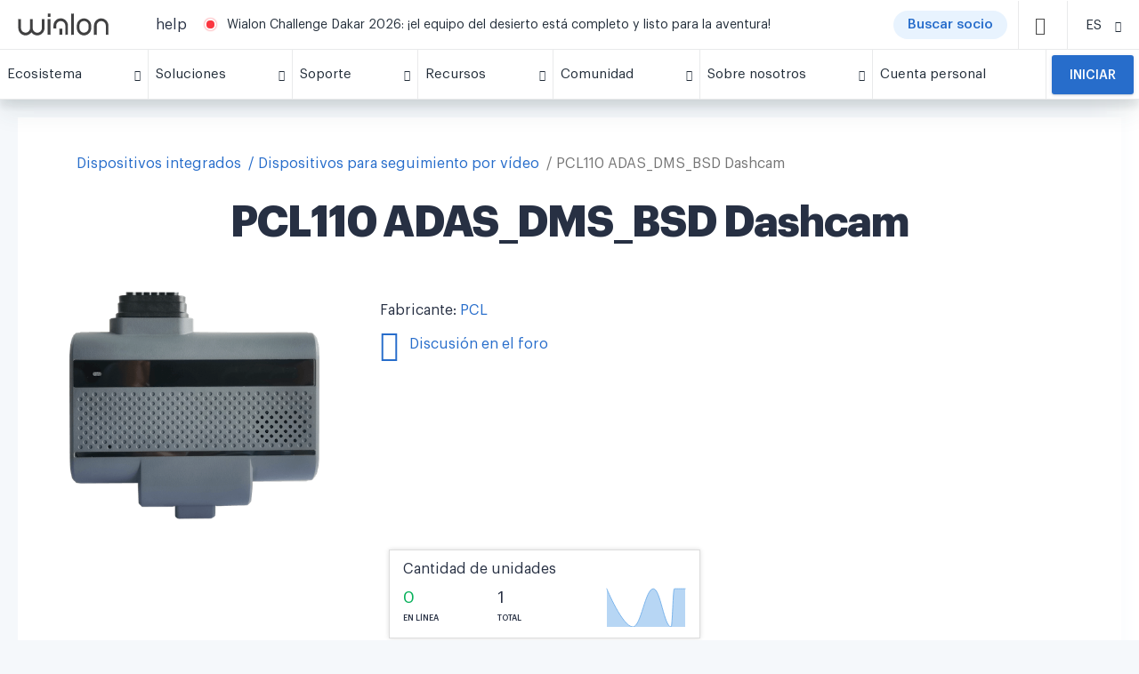

--- FILE ---
content_type: text/html; charset=UTF-8
request_url: https://wialon.com/es/gps-hardware/video/pcl110-adasdmsbsd-dashcam
body_size: 23199
content:
<!DOCTYPE html>
<html lang="es-ES">

<head>
    <link rel="icon" type="image/x-icon" href="/favicon.ico">

    <script>
    window.dataLayer = window.dataLayer || [];
</script>
<!-- Google Tag Manager -->
<script>(function(w,d,s,l,i){w[l]=w[l]||[];w[l].push({'gtm.start':
            new Date().getTime(),event:'gtm.js'});var f=d.getElementsByTagName(s)[0],
        j=d.createElement(s),dl=l!='dataLayer'?'&l='+l:'';j.async=true;j.src=
        'https://www.googletagmanager.com/gtm.js?id='+i+dl;f.parentNode.insertBefore(j,f);
    })(window,document,'script','dataLayer','GTM-5CLTNR');</script>
<!-- End Google Tag Manager -->
    <meta charset="UTF-8" />
    <meta http-equiv="X-UA-Compatible" content="IE=edge">
    <meta name="viewport" content="width=device-width, initial-scale=1">
    <meta name="facebook-domain-verification" content="k77em0b6n70c611vwebin2sqryvypl" />
    <meta name="csrf-param" content="_csrf">
<meta name="csrf-token" content="jctFKwOC3ebLu35R2lZr3xBX8tMd_4HxJnwmMxj6z6jb_zYeddrk1anKMReKDATuZQ6Gh3WU5rUWHW8Hcq-u_g==">
    <title>
        Equipo de videovigilancia PCL110 ADAS_DMS_BSD Dashcam | Integrado con Wialon    </title>
    
    
    <meta name="keywords" content="">
<meta name="description" content="">
<link href="https://wialon.com/es/gps-hardware/video/pcl110-adasdmsbsd-dashcam" rel="canonical">
<link href="/assets/df03e06a/css/star-rating.min.css?v=1758285351" rel="stylesheet">
<link href="/assets/71309afc/hw.css?v=1758285530" rel="stylesheet">
<link href="/assets/6f7d0e58/less/breadcrumbs.css?v=1758285530" rel="stylesheet">
<link href="/assets/9f5618d/css/bootstrap.css?v=1758285332" rel="stylesheet">
<link href="/assets/38f36bed/css/privacy-consent.min.css?v=1758285530" rel="stylesheet">
<link href="/assets/3cf3f0e6/less/partner-card.css?v=1758285532" rel="stylesheet">
<link href="/assets/8ea38dc6/css/blueimp-gallery.css?v=1758285345" rel="stylesheet">
<link href="/assets/1c69087e/less/style.css?v=1758285533" rel="stylesheet">
<link href="/assets/1c69087e/fonts/icons/style_backend.css?v=1758285533" rel="stylesheet">
<link href="/assets/3cf3f0e6/fonts/temp-iconmoon/style.css?v=1758285532" rel="stylesheet">
<link href="/assets/4e24bdca/js/swiper/swiper.min.css?v=1758285534" rel="stylesheet" media="(min-width: 300px)">
<link href="/assets/3cf3f0e6/less/_old_main.css?v=1758285532" rel="stylesheet">
<link href="/assets/3cf3f0e6/less/_old_icons.css?v=1758285532" rel="stylesheet">
<style>
    .forum-modal > .modal-dialog > .modal-content {
        border-radius: 0;
    }
    .forum-modal p {
        margin: 0 0 5px;
        line-height: 1;
    }
    .forum-modal p + p {
        margin: 0 0 10px;
    }
    .aiassistant {
        border:0;
        border-radius:5px;
        height:600px;
        width: 100%;
    }
</style>
<style>
    #preview_img_modal > .modal-dialog > .modal-content {
        border-radius: 0;
    }
    #preview_img_modal > .modal-dialog {
        width: 830px;
    }
    @media (max-width: 900px) {
        #preview_img_modal > .modal-dialog {
            width: auto;
            max-width: 100%;
        }
    }
    .mh-45 {
        min-height: 45px;
    }
</style>
<style>.btn.btn-default {
    border: 1px solid #ddd;
}

.rating-container {
    font-size: 20px;
}

.hw_device .info .star-rating {
    line-height: 2;
}

#g_breadcrumbs {
    padding-right: 14px;
    padding-left: 14px
}

.g-breadcrumb {
    display: flex;
    line-height: 24px;
    font-size: 16px;
    margin-bottom: 24px;
    padding: 0 5px;
    overflow: scroll;
    -ms-overflow-style: none;
    scrollbar-width: none
}

.g-breadcrumb::-webkit-scrollbar {
    width: 0;
    background: transparent
}

.g-breadcrumb__back {
    box-shadow: 0 1px 4px rgba(7,52,119,0.14),0 1px 1px rgba(8,32,60,0.15);
    border-radius: 12px;
    height: 24px;
    flex: 0 0 24px;
    display: flex;
    align-items: center;
    justify-content: center;
    color: rgba(0,0,0,0.54);
    font-size: 18px;
    position: relative;
    top: -1px;
    margin-right: 8px
}

.g-breadcrumb__card {
    padding: 20px 0;
    background-color: #FFFFFF;
    display: -ms-flexbox;
    display: flex;
    -ms-flex-wrap: wrap;
    flex-wrap: wrap;
    margin: 0 0 -16px 0
}

.g-breadcrumb__link {
    white-space: nowrap
}

.g-breadcrumb__link.--current {
    color: rgba(0,0,0,0.54)
}

.g-breadcrumb__outer {
    overflow: hidden;
    height: 24px;
    margin: 0 -5px
}

.g-breadcrumb:after {
    content: '';
    height: 100%;
    width: 60px;
    right: 0;
    top: 0;
    background: linear-gradient(to left, white, transparent);
    position: absolute
}

.g-breadcrumb__link+.g-breadcrumb__link:before {
    content: '/';
    margin: 0 4px 0 8px
}

.sp-widget{
  left: 65px !important;
  bottom: 6px !important;
  height: 44px !important;
  box-shadow: none !important;
  border-radius: 3px !important;
}
</style>
<style>.card {
    box-shadow: 0 0 5px #ddd;

}

.btn.btn-default {
    border: 1px solid #ddd;
}

.sp-widget{
  left: 65px !important;
  bottom: 6px !important;
  height: 44px !important;
  box-shadow: none !important;
  border-radius: 3px !important;
}</style>
<style>.container {
    background-color: transparent;
}



.g-footer__info {
    display: flex;
    padding-right: 50px;
}

.g-footer__info svg {
    height: 80px;
}

.g-footer__info > a {
    margin-bottom: -20px;
}

.g-footer__info .w-66 {
    width: 66%;
}

.g-footer__info .w-34 {
    width: 34%;
}

.video {
    margin-right: 50px;
    margin-bottom: 20px;
}
.mln-popup {
   overflow: hidden;
}
.snp-image-card__container>img {
    width: 100%;
    height: 100%;
    object-fit: cover;
    object-position: center;
}
/* COVID BUTTON CSS */
.covid-button {
    display: flex;
    background: #c22d2d;
    border-radius: 50px;
    /*width: 90px;*/
    cursor: pointer;
    margin: 0 10px 0 0;
    padding: 0 15px;
}
.covid-button span {
    font-size: 12px;
    color: #fff;
    font-weight: 600;
}

/* missing styles from main.css */
.w-100 {
    width: 100% !important;
}

.pl-3, .px-3 {
    padding-left: 1rem !important;
}

.d-inline-block {
    display: inline-block !important;
}

.pl-4, .px-4 {
    padding-left: 1.5rem !important;
}

.mt-0, .my-0 {
    margin-top: 0 !important;
}

.link {
    color: #276DCB;
    cursor: pointer;
}

@media (max-width: 768px) {
    .covid-button {
        display:none;
    }
}
@media (max-width: 350px) {
    .covid-button span {
        font-size: 10px;
    }
    .covid-button {
        /*width: 60px;*/
        margin: 0 4px 0 0;
        padding: 0 5px;
    }
}

@media (min-width: 769px) {
    .actual-btn__block {
        display: none;
    }
}

@media (min-width: 768px) and (max-width: 1439px) {
    .g-footer__info {
        flex: 0 0 30%;
        max-width:30%
    }
    
    .g-footer__socials {
        flex: 0 0 30%;
        max-width: 30%;
        margin-top: 0;
    }
      
    .footer-block-1 {
        position: relative;
        top: auto;
    }
      
    .footer-block-2 {
        position: relative;
        top: auto;
    }
}

.sp-widget{
  left: 65px !important;
  bottom: 6px !important;
  height: 44px !important;
  box-shadow: none !important;
  border-radius: 3px !important;
}
</style>
<style>.become-partner__title {
    text-align: center;
}</style>
<style></style></head>

<body>
    <!-- Google Tag Manager (noscript) -->
<noscript><iframe src="https://www.googletagmanager.com/ns.html?id=GTM-5CLTNR"
                  height="0" width="0" style="display:none;visibility:hidden"></iframe></noscript>
<!-- End Google Tag Manager (noscript) -->
        

<div class="g-menu__outer" id="gurtam_menu">
    <div class="g-menu">
        <div class="g-menu__top">
            <div class="g-menu__logo-container">
                <a href="/es"><img class="g-menu__logo" src="/resource/new-design/logo-wialon.svg"/></a>
                <a href="/es"><img class="g-menu__mobile-logo" src="/resource/new-design/mobile-icon-wialon.svg"/></a>
            </div>help
            <div class="g-menu__center">
                <span class="g-menu__warn"></span>
                    <span class="g-menu__message">
        <a href="https://wialon.com/es/blog/wialon-challenge-dakar-desert-crew-finalized" target="_blank">Wialon Challenge Dakar 2026: ¡el equipo del desierto está completo y listo para la aventura!</a>
    </span>

                <!--<span class="g-menu__message">-->
                    
                    <!--<a href="https://help.wialon.com/help/es" target="_blank">Centro de ayuda de Wialon: toda la información sobre Wialon a su alcance</a>-->
                    <!--<a href="/es/marketplace">El marketplace es un catálogo de soluciones a base de Wialon. ¡Encuentre lo que necesita!</a>-->
                    <!--<a href="/es/dealers">El mapa de socios de Wialon ya está disponible en gurtam.com. ¡Busque la oficina necesaria!</a>-->
                   <!-- <a href="https://iot-award.gurtam.com/" target="_blank">¡Únase a la ceremonia de premiación de IoT Project of the Year!</a>-->
                     <!--<a href="/es/blog/gurtam-goes-remote">Gurtam trabaja a distancia: cómo contactarnos el 16-18 de marzo</a>-->
                    <!--<a href="/es/case-studies">Descubra cómo nuestros socios implementan Wialon en diversos ámbitos</a>-->
                    <!--<a href="/es/wialon-local-2004-checklist">Wialon Local 2004: actualización de la versión de servidor de la plataforma</a>-->
                    <!--<a href="/es/soft-developers">Está disponible el catálogo de desarrollos de la comunidad a base de Wialon</a>-->
                <!--</span>-->
                <!--<a href="/es/covid19" class="covid-button" target="_blank"><span>COVID-19</span></a>-->
                <!--<a href="/es/dealers" class="covid-button" target="_blank"><span>Buscar socio</span></a>-->
                 <a href="/es/dealers" class="actual-btn -mr-12"><span class="actual-btn__text">Buscar socio</span></a>
                
                
<div class="g-menu__item -search" id="search_icon">
    <span class="g-icon-small d-block -dark">
        <i class="icon-search"></i>
    </span>
</div>
<div class="g-menu__search -button" id="search_line">
    <input id="search_input" type="text" class="g-input" placeholder="Búsqueda" data-url="https://wialon.com/es/search">
    <div class="g-menu__search-controls">
        <div class="g-menu__search-close" id="search_close">
            <i class="icon-x temp-icon-x"></i>
        </div>
        <div class="g-menu__search-button" id="search_btn">
            <i class="icon-search"></i>
        </div>
    </div>
</div>
            </div>
            <div class="g-menu__item -lang"><div class="g-menu__item-inner"><span class="g-menu__item-text -select-target">ES</span><span class="g-menu__item-icon"><i class="icon-chevron-down temp-icon-chevron-down"></i></span></div><div class="g-menu__dropdown text-center -select langwidgetnew"><a href="/en/gps-hardware/video/pcl110-adasdmsbsd-dashcam"><div class="g-menu__dropdown-item langwidgetnew">EN</div></a><a href="/es/gps-hardware/video/pcl110-adasdmsbsd-dashcam"><div class="g-menu__dropdown-item langwidgetnew">ES</div></a><a href="/fr/gps-hardware/video/pcl110-adasdmsbsd-dashcam"><div class="g-menu__dropdown-item langwidgetnew">FR</div></a><a href="/pt/gps-hardware/video/pcl110-adasdmsbsd-dashcam"><div class="g-menu__dropdown-item langwidgetnew">PT</div></a><a href="/ru/gps-hardware/video/pcl110-adasdmsbsd-dashcam"><div class="g-menu__dropdown-item langwidgetnew">RU</div></a></div></div>
            <div class="g-menu__item -top -mobile-menu" id="mobile_icon">
                <span class="g-icon-small d-block -dark">
                    <i class="temp-icon-menu"></i>
                </span>
            </div>
        </div>
        
    <div class="g-menu__bottom" id="menu_line">
        <div class="g-menu__item actual-btn__block">
            <a
                href="/es/dealers"
                class="actual-btn actual-btn__mobile">
                    <span class="actual-btn__text">
                            Buscar socio                    </span>
            </a>
        </div>
                                                                    <div class="g-menu__item ">
                        <div class="g-menu__item-inner">
                            <span class="g-menu__item-text">
                                Ecosistema                            </span>
                            <span class="g-menu__item-icon">
                                <i class="icon-chevron-down temp-icon-chevron-down"></i>
                            </span>
                        </div>
                        <div class="g-menu__dropdown">
                                                            <div class="g-plate">
                                    <h3></h3>
                                    <div class="g-plate__container">
                                                                                                                                <a
                                                href="/es/vehicle-tracking-system"
                                                class="g-plate__item "
                                                target="_self"
                                            >
                                                                                                    <img class="g-plate__icon -lazy-load" data-src="/storage/menu/678e14f78067b.png">
                                                                                                <div>
                                                                                                    <div class="g-plate__title">
                                                        Wialon                                                    </div>
                                                                                                                                                    <div class="g-plate__text">
                                                        La solución definitiva para la digitalización de flotas                                                    </div>
                                                                                                </div>
                                            </a>
                                                                                                                                <a
                                                href="/es/gps-hardware"
                                                class="g-plate__item "
                                                target="_self"
                                            >
                                                                                                    <img class="g-plate__icon -lazy-load" data-src="/storage/menu/678e15eb5adda.png">
                                                                                                <div>
                                                                                                    <div class="g-plate__title">
                                                        Dispositivos integrados                                                    </div>
                                                                                                                                                    <div class="g-plate__text">
                                                        Lista de dispositivos GPS integrados con Wialon y otros dispositivos telemáticos                                                    </div>
                                                                                                </div>
                                            </a>
                                                                                                                                <a
                                                href="/es/hw-manufacturers"
                                                class="g-plate__item "
                                                target="_self"
                                            >
                                                                                                    <img class="g-plate__icon -lazy-load" data-src="/storage/menu/678e167c47f34.png">
                                                                                                <div>
                                                                                                    <div class="g-plate__title">
                                                        Fabricantes de dispositivos                                                    </div>
                                                                                                                                                    <div class="g-plate__text">
                                                        Lista de fabricantes de dispositivos telemáticos                                                    </div>
                                                                                                </div>
                                            </a>
                                                                                                                                <a
                                                href="/en/platform"
                                                class="g-plate__item "
                                                target="_self"
                                            >
                                                                                                    <img class="g-plate__icon -lazy-load" data-src="/storage/menu/68c9315683414.png">
                                                                                                <div>
                                                                                                    <div class="g-plate__title">
                                                        Wialon Platform                                                    </div>
                                                                                                                                                    <div class="g-plate__text">
                                                        Un potente creador de soluciones para la digitalización de flotas                                                    </div>
                                                                                                </div>
                                            </a>
                                                                                                                                <a
                                                href="/es/marketplace"
                                                class="g-plate__item "
                                                target="_self"
                                            >
                                                                                                    <img class="g-plate__icon -lazy-load" data-src="/storage/menu/678e16ebdaa5f.png">
                                                                                                <div>
                                                                                                    <div class="g-plate__title">
                                                        Marketplace                                                    </div>
                                                                                                                                                    <div class="g-plate__text">
                                                        Soluciones personalizadas e integradas ofrecidas por el equipo y la comunidad de Wialon                                                    </div>
                                                                                                </div>
                                            </a>
                                                                                                                                <a
                                                href="/es/soft-developers"
                                                class="g-plate__item "
                                                target="_self"
                                            >
                                                                                                    <img class="g-plate__icon -lazy-load" data-src="/storage/menu/678e175fadaf5.png">
                                                                                                <div>
                                                                                                    <div class="g-plate__title">
                                                        Desarrolladores de software                                                    </div>
                                                                                                                                                    <div class="g-plate__text">
                                                        Expertos en el desarrollo de soluciones con Wialon SDK y API                                                    </div>
                                                                                                </div>
                                            </a>
                                                                            </div>
                                </div>
                                                    </div>
                    </div>
                                                                                                <div class="g-menu__item ">
                        <div class="g-menu__item-inner">
                            <span class="g-menu__item-text">
                                Soluciones                            </span>
                            <span class="g-menu__item-icon">
                                <i class="icon-chevron-down temp-icon-chevron-down"></i>
                            </span>
                        </div>
                        <div class="g-menu__dropdown">
                                                            <div class="g-plate">
                                    <h3>Wialon: una plataforma para todas sus necesidades</h3>
                                    <div class="g-plate__container">
                                                                                                                                <a
                                                href="/es/vehicle-leasing-software"
                                                class="g-plate__item "
                                                target="_self"
                                            >
                                                                                                    <img class="g-plate__icon -lazy-load" data-src="/storage/menu/639b137e0e3b0.png">
                                                                                                <div>
                                                                                                    <div class="g-plate__title">
                                                        Rastreo de vehículos arrendados                                                    </div>
                                                                                                                                                    <div class="g-plate__text">
                                                        Rastree flotas arrendadas y recupere vehículos financiados con desconexión remota de forma rápida y sencilla                                                    </div>
                                                                                                </div>
                                            </a>
                                                                                                                                <a
                                                href="/es/agriculture-gps-tracking"
                                                class="g-plate__item "
                                                target="_self"
                                            >
                                                                                                    <img class="g-plate__icon -lazy-load" data-src="/storage/menu/5cee4e5d901c2.png">
                                                                                                <div>
                                                                                                    <div class="g-plate__title">
                                                        Agricultura inteligente                                                    </div>
                                                                                                                                                    <div class="g-plate__text">
                                                        Perfeccione las operaciones agroindustriales garantizando un control ininterrumpido de los trabajos de campo                                                    </div>
                                                                                                </div>
                                            </a>
                                                                                                                                <a
                                                href="/es/delivery-fleet-management"
                                                class="g-plate__item "
                                                target="_self"
                                            >
                                                                                                    <img class="g-plate__icon -lazy-load" data-src="/storage/menu/5c78e224e4437.png">
                                                                                                <div>
                                                                                                    <div class="g-plate__title">
                                                        Gestión de flotas de reparto                                                    </div>
                                                                                                                                                    <div class="g-plate__text">
                                                        Optimice las entregas con una gestión eficiente de la flota y una planificación inteligente de rutas                                                    </div>
                                                                                                </div>
                                            </a>
                                                                                                                                <a
                                                href="/es/eco-driving"
                                                class="g-plate__item "
                                                target="_self"
                                            >
                                                                                                    <img class="g-plate__icon -lazy-load" data-src="/storage/menu/5c78e59ab6164.png">
                                                                                                <div>
                                                                                                    <div class="g-plate__title">
                                                        Control de conductores                                                    </div>
                                                                                                                                                    <div class="g-plate__text">
                                                        Mejore la seguridad y el cumplimiento normativo evaluando la conducción según eventos de riesgo detectados                                                    </div>
                                                                                                </div>
                                            </a>
                                                                                                                                <a
                                                href="/es/fleet-maintenance-management"
                                                class="g-plate__item "
                                                target="_self"
                                            >
                                                                                                    <img class="g-plate__icon -lazy-load" data-src="/storage/menu/5cee4e86832e6.png">
                                                                                                <div>
                                                                                                    <div class="g-plate__title">
                                                        Gestión del mantenimiento de la flota                                                    </div>
                                                                                                                                                    <div class="g-plate__text">
                                                        Planifique, controle y gestione todas las actividades y costes de mantenimiento de manera eficiente                                                    </div>
                                                                                                </div>
                                            </a>
                                                                                                                                <a
                                                href="/es/employee-gps-tracking"
                                                class="g-plate__item "
                                                target="_self"
                                            >
                                                                                                    <img class="g-plate__icon -lazy-load" data-src="/storage/menu/619e2f367da07.png">
                                                                                                <div>
                                                                                                    <div class="g-plate__title">
                                                        Geolocalización de empleados                                                    </div>
                                                                                                                                                    <div class="g-plate__text">
                                                        Realice el seguimiento de los empleados móviles, asigne tareas a distancia y controle su ejecución                                                    </div>
                                                                                                </div>
                                            </a>
                                                                                                                                <a
                                                href="/es/public-transport-management"
                                                class="g-plate__item "
                                                target="_self"
                                            >
                                                                                                    <img class="g-plate__icon -lazy-load" data-src="/storage/menu/5c78e2889526b.png">
                                                                                                <div>
                                                                                                    <div class="g-plate__title">
                                                        Gestión de transporte público                                                    </div>
                                                                                                                                                    <div class="g-plate__text">
                                                        Rastree el transporte público y mejore su rendimiento: cree paradas, optimice rutas y gestione horarios                                                    </div>
                                                                                                </div>
                                            </a>
                                                                                                                                <a
                                                href="/es/fuel-management-system"
                                                class="g-plate__item "
                                                target="_self"
                                            >
                                                                                                    <img class="g-plate__icon -lazy-load" data-src="/storage/menu/5c78f062f0b71.png">
                                                                                                <div>
                                                                                                    <div class="g-plate__title">
                                                        Control de consumo de combustible                                                    </div>
                                                                                                                                                    <div class="g-plate__text">
                                                        Tenga control total sobre el consumo de combustible, mejore su eficiencia y evite usos indebidos                                                    </div>
                                                                                                </div>
                                            </a>
                                                                            </div>
                                </div>
                                                    </div>
                    </div>
                                                                                                <div class="g-menu__item ">
                        <div class="g-menu__item-inner">
                            <span class="g-menu__item-text">
                                Soporte                            </span>
                            <span class="g-menu__item-icon">
                                <i class="icon-chevron-down temp-icon-chevron-down"></i>
                            </span>
                        </div>
                        <div class="g-menu__dropdown">
                                                                                                                                    <a
                                        href="/es/techsupport"
                                        class="g-menu__dropdown-item "
                                        target="_self"
                                    >
                                        Soporte técnico 24/7                                    </a>
                                                                                                        <a
                                        href="https://help.wialon.com/es"
                                        class="g-menu__dropdown-item "
                                        target="_blank"
                                    >
                                        Centro de ayuda                                    </a>
                                                                                                        <a
                                        href="/es/education"
                                        class="g-menu__dropdown-item "
                                        target="_self"
                                    >
                                        Capacitación y certificación                                    </a>
                                                                                                        <a
                                        href="/es/marketing"
                                        class="g-menu__dropdown-item "
                                        target="_self"
                                    >
                                        Marketing                                    </a>
                                                                                    </div>
                    </div>
                                                                                                <div class="g-menu__item ">
                        <div class="g-menu__item-inner">
                            <span class="g-menu__item-text">
                                Recursos                            </span>
                            <span class="g-menu__item-icon">
                                <i class="icon-chevron-down temp-icon-chevron-down"></i>
                            </span>
                        </div>
                        <div class="g-menu__dropdown">
                                                                                                                                    <a
                                        href="/es/blog"
                                        class="g-menu__dropdown-item "
                                        target="_self"
                                    >
                                        Blog                                    </a>
                                                                                                        <a
                                        href="/es/case-studies"
                                        class="g-menu__dropdown-item "
                                        target="_self"
                                    >
                                        Biblioteca de casos de éxito                                    </a>
                                                                                                        <a
                                        href="/es/knowledge-base"
                                        class="g-menu__dropdown-item "
                                        target="_self"
                                    >
                                        Base de conocimiento                                    </a>
                                                                                                        <a
                                        href="/es/meetups"
                                        class="g-menu__dropdown-item "
                                        target="_self"
                                    >
                                        Video                                    </a>
                                                                                    </div>
                    </div>
                                                                                                <div class="g-menu__item ">
                        <div class="g-menu__item-inner">
                            <span class="g-menu__item-text">
                                Comunidad                            </span>
                            <span class="g-menu__item-icon">
                                <i class="icon-chevron-down temp-icon-chevron-down"></i>
                            </span>
                        </div>
                        <div class="g-menu__dropdown">
                                                                                                                                    <a
                                        href="/es/community"
                                        class="g-menu__dropdown-item "
                                        target="_self"
                                    >
                                        Nuestra comunidad                                    </a>
                                                                                                        <a
                                        href="/es/dealers"
                                        class="g-menu__dropdown-item "
                                        target="_self"
                                    >
                                        Mapa de socios de Wialon                                    </a>
                                                                                                        <a
                                        href="/es/events-calendar"
                                        class="g-menu__dropdown-item "
                                        target="_self"
                                    >
                                        Exposiciones y conferencias                                    </a>
                                                                                                        <a
                                        href="https://forum.wialon.com/"
                                        class="g-menu__dropdown-item "
                                        target="_blank"
                                    >
                                        Foro                                    </a>
                                                                                    </div>
                    </div>
                                                                                                <div class="g-menu__item ">
                        <div class="g-menu__item-inner">
                            <span class="g-menu__item-text">
                                Sobre nosotros                            </span>
                            <span class="g-menu__item-icon">
                                <i class="icon-chevron-down temp-icon-chevron-down"></i>
                            </span>
                        </div>
                        <div class="g-menu__dropdown">
                                                                                                                                    <a
                                        href="/es/about"
                                        class="g-menu__dropdown-item "
                                        target="_self"
                                    >
                                        Descubra Wialon                                    </a>
                                                                                                        <a
                                        href="/es/contacts"
                                        class="g-menu__dropdown-item "
                                        target="_self"
                                    >
                                        Contactos                                    </a>
                                                                                    </div>
                    </div>
                                                                                                <a
                        class="g-menu__item -no-children  "
                        href="https://my.wialon.com/"
                        target="_blank"
                    >
                        <div class="g-menu__item-inner">
                            <span class="g-menu__item-text">
                                Cuenta personal                            </span>
                        </div>
                    </a>
                                                                            <div class="g-menu__item -request ">
                    <a
                        href="/es/request"
                        target="_self"
                    >
                        <button class="-mt-0">
                            Iniciar                        </button>
                    </a>
                </div>
                        </div>

    </div>
</div>

<div class="container">
<div class="block block-text hw_device">
    
<div class="col-12 -mb-24" id="g_breadcrumbs" style="display: none">
    <div class="g-breadcrumb__outer">
        <div class="g-breadcrumb ">
                                                                        <a href="/es/gps-hardware" class="g-breadcrumb__link">Dispositivos integrados</a>
                                                                                <a href="/es/gps-hardware/video" class="g-breadcrumb__link">Dispositivos para seguimiento por vídeo</a>
                                                            <div class="g-breadcrumb__link --current">PCL110 ADAS_DMS_BSD Dashcam</div>
        </div>
    </div>
</div>
<script type="application/ld+json">{"@context":"https://schema.org/","@type":"BreadcrumbList","itemListElement":[{"@type":"ListItem","position":1,"name":"Dispositivos integrados","item":"/es/gps-hardware"},{"@type":"ListItem","position":2,"name":"Dispositivos para seguimiento por v\u00eddeo","item":"/es/gps-hardware/video"},{"@type":"ListItem","position":3,"name":"PCL110 ADAS_DMS_BSD Dashcam","item":"/es/gps-hardware/video/pcl110-adasdmsbsd-dashcam"}]}</script>    <div class="block-title"><h1>PCL110 ADAS_DMS_BSD Dashcam</h1></div>
    <div class="block-content">
        <div class="row">
            <div class="col-md-8">
                <div class="row">
                    <div class="col-sm-5 text-center">
                                                    <img src="//hwdb-api.gurtam.com/images/26671499/641da45a450d7.png"
                                 alt="PCL110 ADAS_DMS_BSD Dashcam">
                                            </div>
                    <div class="col-sm-7 info">
                                                    <div class="info-row">
                                Fabricante:
                                <a href="/es/hw-manufacturers/plc_technology">
                                    PCL                                </a>
                            </div>
                        
                        <div class="info-row">
                                                            
<div id="w0" class="forum-modal fade modal" role="dialog" tabindex="-1">
<div class="modal-dialog modal-sm">
<div class="modal-content">

<div class="modal-body">
                                <div class="text-center">
                                    <p>No se ha empezado la discusión en el foro.</p>
                                    <p>¿Desea crear un tema nuevo?</p>

                                    <div>
                                        <a href="#" target="_blank" id="forum-link"
                                           class="btn btn-basic btn-equal-130">Sí</a>
                                        <a href="#" class="btn btn-basic btn-equal-130"
                                           data-dismiss="modal">No</a>
                                    </div>
                                </div>
                                
</div>

</div>
</div>
</div>                                                                <a href="#" data-url="https://forum.wialon.com/extensions/gurtam_api/api.php?type=move_to_device_topic&hw_id=26671499&lang_id=es&subject=PCL110+ADAS_DMS_BSD+Dashcam&tag=video" target="_blank" id="get_forum_link"
                                   class="forum-link">
                                    <span class="icon icon-forum3"></span> Discusión en el foro                                </a>
                                                    </div>
                                            </div>
                </div>
            </div>
            <div class="col-md-4 col-sm-5 col-sm-offset-3 col-md-offset-0">
                <div class="row" style="margin-top: 30px;">
                    <div class="col-md-offset-1 col-md-11">
                        <div class="box box-panel metric">
    
<div id="preview_img_modal" class="fade modal" role="dialog" tabindex="-1">
<div class="modal-dialog ">
<div class="modal-content">
<div class="modal-header">
<button type="button" class="close" data-dismiss="modal" aria-hidden="true">&times;</button>
La gráfica representa la cantidad de unidades PCL110 ADAS_DMS_BSD Dashcam en el centro de <a href="/es/datacenter">servicio Wialon</a> en los últimos 30 días.
</div>
<div class="modal-body">
<img src="//hwdb-api.gurtam.com/v1/history/hosting.svg?hw_id=26671499&amp;range=month&amp;size=md" alt="Dynamic hosting units PCL110 ADAS_DMS_BSD Dashcam">
</div>

</div>
</div>
</div>
    <p>
        Cantidad de unidades    </p>

    <div class="row mh-45">
        <div class="col-xs-4">
            <div class="green number">
                0            </div>
            <div class="text">
                En línea            </div>
        </div>
        <div class="col-xs-3">
            <div class="number">
                1            </div>
            <div class="text">
                Total            </div>
        </div>
        <div class="col-xs-5">
            <a type="button" data-toggle="modal" data-target="#preview_img_modal" href="#">
                <img src="//hwdb-api.gurtam.com/v1/history/hosting.svg?hw_id=26671499&amp;range=month&amp;size=xs" alt="Dynamic hosting units PCL110 ADAS_DMS_BSD Dashcam">            </a>
        </div>
    </div>
</div>                    </div>
                </div>
            </div>
        </div>
    </div>
</div>

<div class="hw-device-hidden-destinations">
    <div id="parameters_destination"></div>
    <div id="specification_destination"></div>
    <div id="main_destination"></div>
</div>

<div class="hw_device g-card">
    <!-- Nav tabs -->
    <div class="hw_device__tabs">
        <ul class="nav nav-tabs" id="main_tab" role="tablist">
            <li role="presentation" class="active">
                <a href="#main" aria-controls="home" role="tab" data-toggle="tab">
                    Información                </a>
            </li>
                            <li role="presentation">
                    <a href="#parameters" aria-controls="profile" role="tab" data-toggle="tab">
                        Parámetros                    </a>
                </li>
                            

                    </ul>
    </div>

    <!-- Tab panes -->
    <div class="box box-panel tab-content">
        <div role="tabpanel" class="tab-pane active" id="main">
                            <div class="row">

                                            <div class="col-md-4">
                            <div class="title">
                                <strong>Características PCL110 ADAS_DMS_BSD Dashcam:</strong>
                            </div>
                            <ul class="list">
<li>4G/LTE</li>
<li>Caja negra</li>
<li>Soporta GLONASS</li>
</ul>                        </div>
                    
                                            <div class="col-md-4">
                            <div class="title">
                                <strong>Soportado en Wialon:</strong>
                            </div>
                            <div class="clearfix">
                                <ul class="list">
<li>Guardado de vídeos de eventos</li>
<li>Transmisión en directo</li>
<li>Guardado manual de vídeos</li>
<li>Reproducción de grabaciones</li>
</ul>                            </div>
                        </div>
                    
                                    </div>

                <hr/>
            
            <p>Para que el sistema de rastreo Wialon identifique los datos de PCL110 ADAS_DMS_BSD Dashcam en el diálogo de configuración de la unidad, indique los siguientes datos                :</p>

            <div class="indent clearfix">
                <div class="row col-md-9">
                    <table class="table">
                        <tbody>
                        <tr>
                            <td class="col-md-5">Tipo de dispositivo:</td>
                            <td class="col-md-7">PCL110 ADAS_DMS_BSD Dashcam</td>
                        </tr>
                        <tr>
                            <td class="col-md-5">ID único:</td>
                            <td class="col-md-7">custom</td>
                        </tr>
                                                </tbody>
                    </table>
                </div>
            </div>

                            <p>Indique los siguientes parámetros en el programa de configuración o en la configuración PCL110 ADAS_DMS_BSD Dashcam para utilizarlos en Wialon Hosting                    :</p>

                <div class="indent clearfix">
                    <div class="row col-md-9">
                        <table class="table">
                            <tbody>
                            <tr>
                                <td class="col-md-5">Puerto del servidor:</td>
                                <td class="col-md-7">22414</td>
                            </tr>
                            </tbody>
                        </table>
                    </div>
                </div>
            
            
            <hr/>
            <p>
                En el  <a href="/es/datacenter">centro de servicio Wialon</a> se utilizan <strong>1 unidades PCL110 ADAS_DMS_BSD Dashcam</strong> — es 0% de la cantidad total de dispositivos Video monitoring conectados.            </p>

            <p>La gráfica representa la cantidad de conexiones en el centro de servicio Wialon en los últimos 30 días:</p>

            <img src="//hwdb-api.gurtam.com/v1/history/hosting.svg?hw_id=26671499" class="indent"
                 alt="">

        </div>
                    <div role="tabpanel" class="tab-pane" id="parameters">
                <table class="table">
                    <thead>
                    <tr>
                        <th>Nombre del parámetro</th>
                        <th>Descripción</th>
                        <th>Unidades de medida</th>
                    </tr>
                    </thead>
                    <tbody>
                                            <tr>
                            <td>param_id_#</td>
                            <td><p>Parameter value</p>
</td>
                            <td></td>
                        </tr>
                                            <tr>
                            <td>event_#</td>
                            <td><p>Event </p>
</td>
                            <td></td>
                        </tr>
                                            <tr>
                            <td>alarm_flag</td>
                            <td><p>Alarm flag (Bits1-32):<p>Bit1: 1: Emergency alarm, trigger after triggering alarm switch</p><p>Bit2: 1: Over speed alarm</p><p>Bit3: 1: Driving alarm malfunction</p><p>Bit4: 1: Risk warning</p><p>Bit5: 1: GNSS module malfunction</p><p>Bit6: 1: GNSS antenna was notconnected or cut</p><p>Bit7: 1: GNSS antenna short circuited</p><p>Bit8: 1: The terminal main power undervoltage</p><p>Bit9: 1: The terminal main power is turned off</p><p>Bit10: 1: Terminal LCD or displaymalfunction</p><p>Bit11: 1: TTS module malfunction</p><p>Bit12: 1: Camera malfunction</p><p>Bit13: 1: Road transportcertificate IC card module malfunction</p><p>Bit14: 1: Over speed warning</p><p>Bit15: 1: Fatigue driving warning</p><p>Bit16-Bit18: Reserve</p><p>Bit19: 1: The accumulated overspeed driving time of the day</p><p>Bit20: 1: Timeout parking</p><p>Bit21: 1: Enter and exit the area</p><p>Bit22: 1: Enter and exit the route</p><p>Bit23: 1: The driving time of theroute is not enough/too long</p><p>Bit24: 1: Off track alarm</p><p>Bit25: 1: Vehicle VSS malfunction</p><p>Bit26: 1: Abnormal fuel capacityof vehicle</p><p>Bit27: 1: The vehicle is stolen(through vehicle burglar alarm)</p><p>Bit28: 1: Illegal ignition of vehicle</p><p>Bit29: 1: Illegal displacement ofvehicle</p><p>Bit30: 1: Collision warning</p><p>Bit31: 1: Rollover warning</p><p>Bit32: 1: Illegal open doorsalarm (when the terminal not set up, it&rsquo;s not judged illegal open doors)</p></p>
</td>
                            <td></td>
                        </tr>
                                            <tr>
                            <td>state_flag</td>
                            <td><p>Status (Bits 1-32):<p>Bit1: 0: ACC off; 1: ACC on</p><p>Bit2: 0: Not positioning; 1: Positioning</p><p>Bit3: 0: North latitude; 1: South latitude</p><p>Bit4: 0: East longitude; 1: West longitude</p><p>Bit5: 0: Running status; 1: Stop running status</p><p>Bit6: 0: Latitude and longitude are not encrypted by secret plug-ins; 1:</p><p>Latitude and longitude are encrypted by secret plug-ins</p><p>Bit7-Bit8: Reserve</p><p>Bit9-Bit10: 00: Empty load; 01: Half load; 02: Reserve; 3: Full load</p><p>(It can be used for empty/heavy passenger car and empty/full load</p><p>status of the truck, manual input or sensor acquisition)</p><p>Bit11: 0: Vehicle oil line is normal; 1: Vehicle oil line disconnect</p><p>Bit12: 0: Vehicle circuit is normal; 1: Vehicle circuit disconnect</p><p>Bit13: 0: Vehicle door unlocked; 1: Vehicle door locked</p><p>Bit14: 0: Door 1 close; 1: Door 1 open (front door)</p><p>Bit15: 0: Door 2 close; 1: Door 2 open (middle door)</p><p>Bit16: 0: Door 3 close; 1: Door 3 open (back door)</p><p>Bit17: 0: Door 4 close; 1: Door 4 open (door of driver&rsquo;s seat)</p><p><span class="redactor-invisible-space">Bit18: 0</span>: Door 5 close; 1: Door 5 open (user-defined)</p><p>Bit19: 0: No GPS positioning; 1: GPS positioning</p><p>Bit20: 0: No Beidou positioning; 1: Beidou positioning</p><p>Bit21: 0: No GLONASS positioning; 1: GLONASS positioning</p><p>Bit22: 0: No Galileo positioning; 1: Galileo positioning</p><p>Bit23-32: Reserve</p></p>
</td>
                            <td></td>
                        </tr>
                                            <tr>
                            <td>odometer</td>
                            <td><p>Odometer</p>
</td>
                            <td></td>
                        </tr>
                                            <tr>
                            <td>fuel_volume</td>
                            <td><p>Fuel volume</p>
</td>
                            <td></td>
                        </tr>
                                            <tr>
                            <td>speed_drvng_rec</td>
                            <td><p>Speed driving rec</p>
</td>
                            <td></td>
                        </tr>
                                            <tr>
                            <td>alarm_event_id</td>
                            <td><p>Alarm event ID</p>
</td>
                            <td></td>
                        </tr>
                                            <tr>
                            <td>overspeed_alarm</td>
                            <td><p>Overspeed alarm</p>
</td>
                            <td></td>
                        </tr>
                                            <tr>
                            <td>position_type</td>
                            <td><p>Position type</p>
</td>
                            <td></td>
                        </tr>
                                            <tr>
                            <td>section_id</td>
                            <td><p>Section ID</p>
</td>
                            <td></td>
                        </tr>
                                            <tr>
                            <td>route_alarm</td>
                            <td><p>Route alarm</p>
</td>
                            <td></td>
                        </tr>
                                            <tr>
                            <td>direction</td>
                            <td><p>Direction</p>
</td>
                            <td></td>
                        </tr>
                                            <tr>
                            <td>driving_time_alarm</td>
                            <td><p>Driving time alarm</p>
</td>
                            <td></td>
                        </tr>
                                            <tr>
                            <td>driving_time</td>
                            <td><p>Driving time</p>
</td>
                            <td></td>
                        </tr>
                                            <tr>
                            <td>driving_results</td>
                            <td><p>Driving results</p>
</td>
                            <td></td>
                        </tr>
                                            <tr>
                            <td>video_alarm</td>
                            <td><p>Video alarm</p>
</td>
                            <td></td>
                        </tr>
                                            <tr>
                            <td>video_signal_loss_alarm</td>
                            <td><p>Video signal loss alarm</p>
</td>
                            <td></td>
                        </tr>
                                            <tr>
                            <td>video_signal_block_alarm</td>
                            <td><p>Video signal block alarm</p>
</td>
                            <td></td>
                        </tr>
                                            <tr>
                            <td>memory_fault_alarm</td>
                            <td><p>Memory fault alarm</p>
</td>
                            <td></td>
                        </tr>
                                            <tr>
                            <td>abnormal_driving_alarm</td>
                            <td><p>Abnormal driving alarm</p>
</td>
                            <td></td>
                        </tr>
                                            <tr>
                            <td>veh_signal_status</td>
                            <td><p>Veh. signal status</p>
</td>
                            <td></td>
                        </tr>
                                            <tr>
                            <td>user_msg</td>
                            <td><p>User mesage</p>
</td>
                            <td></td>
                        </tr>
                                            <tr>
                            <td>alm_type</td>
                            <td><p><strong>Alarm type if info_id = 0x64</strong>:<br><p>0x01: Forward collision warning</p><p>0x02: Lane departure warning</p><p>0x03: Overly close vehicle warning</p><p>0x04: Pedestrian collision warning</p><p>0x05: Frequent lane change warning</p><p>0x06: Exceeding road sign warning</p><p>0x07: Obstacle warning</p><p>0x08: Driver Assist Function Failure Warning</p><p>0x09~0x0F: User customization</p><p>0x10: Road sign identification event</p><p>0x11: Active capture event</p><p>0x12~0xFF: User customization</p><p><strong>Alarm type if info_id</strong><strong> = 0x65:</strong></p><p>0x01: Fatigue driving warning</p><p>0x02: Calling on hand-held mobile phone warning.</p><p>0x03: Smoking warning</p><p>0x04: Long time without looking ahead warning.</p><p>0x05: No driver detected warning.</p><p>0x06: Both hands leave steering wheel warning</p><p>0x07: Driver behavior monitoring function failure warning</p><p>0x08~0x0F: User customization</p><p>0x10: Automatic capture event</p><p>0x11: Driver change event</p><p>0x12~0xFF: User customization</p><p><strong>Alarm type if info_id = 0x70:</strong><br></p><table><colgroup><col></colgroup><tbody><tr><td><p>0x01: Sharp acceleration warning</p><p>0x02: Sharp deceleration warning</p><p>0x03: Sharp turn warning</p><p>0x04: Idle speed warning</p><p>0x05: Abnormal flameout warning</p><p>0x06: Neutral taxi warning</p><p>0x07: Engine overrunning warning</p><p>0x12~0xFF: User customization</p></td></tr></tbody></table></p>
</td>
                            <td></td>
                        </tr>
                                            <tr>
                            <td>veh_stat</td>
                            <td><p>Vehicle status, the same as <strong>state_flag</strong><strong></strong></p>
</td>
                            <td></td>
                        </tr>
                                            <tr>
                            <td>info_id</td>
                            <td><p>Additional information ID<ol><li>0x64 - driving assist warning information</li><li><span class="redactor-invisible-space">0x65 - driver behavior monitoring function warning information</span></li><li><span class="redactor-invisible-space"><span class="redactor-invisible-space">0x70 - violent driving warning information</span></span></li><li><span class="redactor-invisible-space"><span class="redactor-invisible-space">0x14 - Video-related alarm</span></span></li><li><span class="redactor-invisible-space"><span class="redactor-invisible-space">0x15 - Video signal loss alarm<span class="redactor-invisible-space"></span></span></span></li><li><span class="redactor-invisible-space"><span class="redactor-invisible-space"><span class="redactor-invisible-space">0x16 - Video signal blockage alarm<span class="redactor-invisible-space"></span></span></span></span></li><li><span class="redactor-invisible-space"><span class="redactor-invisible-space"><span class="redactor-invisible-space"><span class="redactor-invisible-space">0x17 - Memory fault alarm<span class="redactor-invisible-space"></span></span></span></span></span></li><li><span class="redactor-invisible-space"><span class="redactor-invisible-space"><span class="redactor-invisible-space"><span class="redactor-invisible-space"><span class="redactor-invisible-space">0x18 -Driving behavior alarm<span class="redactor-invisible-space"></span></span></span></span></span></span></li></ol><span class="redactor-invisible-space"></span></p>
</td>
                            <td></td>
                        </tr>
                                            <tr>
                            <td>alm_time</td>
                            <td><p>Alarm time threshold</p>
</td>
                            <td>sec</td>
                        </tr>
                                            <tr>
                            <td>alm_thre1</td>
                            <td><p>Warning threshold 1<p>When alm_type is 0x01~0x03, this bit is warning gravity acceleration threshold in 1/100g; when alm_type is 0x04~0x07, this bit is warning speed threshold in km/h.</p></p>
</td>
                            <td></td>
                        </tr>
                                            <tr>
                            <td>alm_thre2</td>
                            <td><p>Warning threshold 2<p>This bit is reserved when alm_type is 0x01~0x03; when alm_type is 0x04~0x07, this bit is warning engine speed threshold in RPM.<span class="redactor-invisible-space"><br></span></p></p>
</td>
                            <td></td>
                        </tr>
                                            <tr>
                            <td>workstate</td>
                            <td><p>Workstate,<p>0x01: normal work</p><p>0x02: standby mode</p><p>0x03: Upgrade maintenance</p><p>0x04: Device is abnormal</p><p>0x10: Disconnect</p></p>
</td>
                            <td></td>
                        </tr>
                                            <tr>
                            <td>alarm_status</td>
                            <td><p>Alarm status, bits(1-32)<p>Bitwise setting: 0 means no, 1 means yes</p><p>bit1: cameraabnormal</p><p>bit2: Main memory exception</p><p>bit3: Auxiliary memory exception</p><p>bit4: Infrared fill light is abnormal</p><p>bit5: abnormal speaker</p><p>bit6: Abnormal battery</p><p>bit7~bit10:reserved</p><p>bit11: Communication module error</p><p>bit12: The positioning module is abnormal</p><p>bit13~bit32:reserved</p></p>
</td>
                            <td></td>
                        </tr>
                                            <tr>
                            <td>alm_lvl</td>
                            <td><p>Warning level:<ul><li>0x01: Level 1 warning</li><li><span class="redactor-invisible-space">0x02: Level 2 warning<span class="redactor-invisible-space"></span></span></li></ul></p>
</td>
                            <td></td>
                        </tr>
                                            <tr>
                            <td>alm_id</td>
                            <td><p>According to the warning sequence, starting from 0 and accumulates circularly, without distinguishing warning types.</p>
</td>
                            <td></td>
                        </tr>
                                            <tr>
                            <td>sign_stat</td>
                            <td><p>Sign status. <ul><li>0x00: Not available</li><li>0x01: Start sign</li><li>0x02: End sign</li></ul><p>This field is only applicable to warnings or events with start and end sign types.<span></span></p></p>
</td>
                            <td></td>
                        </tr>
                                            <tr>
                            <td>veh_ah_spd</td>
                            <td><p>Leading vehicle speed. Range: 0~250, valid only when warning types are 0x01 and 0x02, and fill in 0x00 when not available.</p>
</td>
                            <td> km/h</td>
                        </tr>
                                            <tr>
                            <td>veh_ah_dst</td>
                            <td><p>Leading car/pedestrian distance</p>
</td>
                            <td></td>
                        </tr>
                                            <tr>
                            <td>dev_type</td>
                            <td><p>Deviation type:<ol><li>0x01: Left deviation</li><li>0x02: Right deviation</li><li>Only valid when warning type is 0x02, fill in 0x00 when unavailable.</li></ol></p>
</td>
                            <td></td>
                        </tr>
                                            <tr>
                            <td>road_sign_t</td>
                            <td><p>Road sign type<ul><li>0x01: Speed limit sign</li><li>0x02: Height limit sign</li><li>0x03: Weight limit sign</li><li>Only valid when warning types are 0x06 and 0x10; fill in 0x00 when not available.</li></ul></p>
</td>
                            <td></td>
                        </tr>
                                            <tr>
                            <td>road_sign_d</td>
                            <td><p>Road sign data. Data identified on road signs, fill in 0x00 when unavailable.</p>
</td>
                            <td></td>
                        </tr>
                                            <tr>
                            <td>fat_deg</td>
                            <td>Fatigue degree. Range 1~10. The larger the value, the more severe the fatigue. Only valid when warning type is 0x01, fill in 0x00 when unavailable.</td>
                            <td></td>
                        </tr>
                                        </tbody>
                </table>
            </div>
        
        
        
    </div>
</div>

    <div class="block block-text">
        <div class="block-title"><h2>Otros dispositivos del fabricante</h2></div>
        <div class="block-content">
            <div id="w1" class="hw_flexslider">            <ul class="slides">
                                    <li>
                        <div class="slide">
                            <a class="box box-panel"
                               href="/es/gps-hardware/video/pcl-adasdms-dashcam">
                                <div class="img-box">
                                    <img src="//hwdb-api.gurtam.com/images/26204294/638493a4526b0.png" alt="PCL ADAS_DMS dashcam">
                                </div>
                                <div>PCL ADAS_DMS dashcam</div>
                            </a>
                        </div>
                    </li>
                                    <li>
                        <div class="slide">
                            <a class="box box-panel"
                               href="/es/gps-hardware/asset/pcl-lt500c">
                                <div class="img-box">
                                    <img src="//hwdb-api.gurtam.com/images/27571881/683d7e90108f4.png" alt="PCL LT500C">
                                </div>
                                <div>PCL LT500C</div>
                            </a>
                        </div>
                    </li>
                                    <li>
                        <div class="slide">
                            <a class="box box-panel"
                               href="/es/gps-hardware/video/pcl-mobile-dvr-dmsadasbsd">
                                <div class="img-box">
                                    <img src="//hwdb-api.gurtam.com/images/27356069/6509b5d5abd11.png" alt="PCL Mobile DVR DMS_ADAS_BSD">
                                </div>
                                <div>PCL Mobile DVR DMS_ADAS_BSD</div>
                            </a>
                        </div>
                    </li>
                                    <li>
                        <div class="slide">
                            <a class="box box-panel"
                               href="/es/gps-hardware/video/pcl-body-camera">
                                <div class="img-box">
                                    <img src="//hwdb-api.gurtam.com/images/27405556/651bde921ae6c.png" alt="PCL Body Camera">
                                </div>
                                <div>PCL Body Camera</div>
                            </a>
                        </div>
                    </li>
                                    <li>
                        <div class="slide">
                            <a class="box box-panel"
                               href="/es/gps-hardware/obd/obd-200l">
                                <div class="img-box">
                                    <img src="//hwdb-api.gurtam.com/images/18520106/5c1e3e23b6b60.jpg" alt="OBD-200L">
                                </div>
                                <div>OBD-200L</div>
                            </a>
                        </div>
                    </li>
                                    <li>
                        <div class="slide">
                            <a class="box box-panel"
                               href="/es/gps-hardware/video/pcl109-adasdmsbsd-dashcam">
                                <div class="img-box">
                                    <img src="//hwdb-api.gurtam.com/images/26671477/641da4be6d352.png" alt="PCL109 ADAS_DMS_BSD Dashcam">
                                </div>
                                <div>PCL109 ADAS_DMS_BSD Dashcam</div>
                            </a>
                        </div>
                    </li>
                            </ul>
            </div>        </div>
    </div>



    <div class="g-card" id="becomePartner-Request-block">
        <div class="col-12">
            <h2 class="become-partner__title">
                Haga crecer su negocio con nosotros            </h2>
        </div>
        <div class="link-cards">
            <div class="p-card">
                <div class="p-card__icon">
                    <i class="icon-check-circle"></i>
                </div>
                <h3 class="p-card__title">
                    Conviértase en socio de Wialon                </h3>
                <div class="p-card__text">
                    Utilice Wialon para digitalizar flotas en su región. Confía en el conocimiento de Wialon, su soporte fiable y otros beneficios pensados para impulsar su negocio.                </div>
                <button class="p-card__button -light" onclick="location.href='#request'">
                    Solicitar Wialon                </button>
            </div>
            <div class="p-card p-card__find">
                <div class="p-card__icon">
                    <i class="icon-search"></i>
                </div>
                <h3 class="p-card__title">
                    Busque a un proveedor local de Wialon                </h3>
                <div class="p-card__text">
                    Obtenga un sistema de gestión de flota vehicular flexible y adaptado a sus necesidades: contacte con nuestros socios para digitalizar su flota, mejorar la eficiencia operativa y reducir costes.                </div>
                <button class="p-card__button -light" onclick="location.href='/es/dealers'">
                    Buscar en el mapa                </button>
            </div>
        </div>
    </div>

    <div class="g-card -dark-bg" id="request">
        <!-- NEW LEADS FORM START-->
        <div style="width: 100%;">
          <div id="iframe-leads-form"></div>
        </div>
        <script src="/external/embed-leads-form.js"></script>
        <script>
          IframeEmbed.init({ 
              containerId: 'iframe-leads-form',
              src: '/es/embed/leads-form'
          });
        </script>
        <!--NEW LEADS FORM END -->

        <!-- OLD LEADS FORM
        <div class="r-step">
            <h2 class="text-center">
                Por favor, llene la solicitud para iniciar el trabajo con Wialon
            </h2>
            
<script defer>
    window.lang = 'es';

    function setDataLayer () {
        setTimeout(function () {
            const honeypot = $('.honeypot').val();
            const error = $('.-error');
            if (!honeypot.length && !error.length) {
                const acquisition = document.querySelector('input[name="acquisition"]:checked').value;
                const leadType = {
                    0: 'start-up',
                    1: 'integrator',
                    2: 'end-user',
                    3: 'personal',
                }
                const leadTypeEvents = {
                    0: 'start-up-request',
                    1: 'integrator-request',
                    2: 'end-user-request',
                    3: 'personal-request',
                }
                dataLayer.push({
                    'event': leadTypeEvents[acquisition],
                    'formType': 'step-by-step',
                    'language': window.lang,
                });
            }
        }, 400);
    }
</script>

<form class="g-form -step" method="post"
      action="/es/form/step-form/request_by_step">
    <input type="hidden" name="_csrf" value="jctFKwOC3ebLu35R2lZr3xBX8tMd_4HxJnwmMxj6z6jb_zYeddrk1anKMReKDATuZQ6Gh3WU5rUWHW8Hcq-u_g==">
    <input type="hidden" name="step" value="1" class="-step-counter">
    <input type="hidden" name="form_id" class="-form-id">
    <div class="g-form__steps-line">
        <div class="g-form__step -active" data-target="#step_1">
            Paso 1        </div>
        <div class="g-form__step" data-target="#step_2">
            Paso 2        </div>
        <div class="g-form__step" data-target="#step_3">
            Paso 3        </div>
    </div>
    <div class="g-form__step-fields" id="step_1" style="display: block">
        <div class="g-field">
            <div class="g-field__label">Nombre de pila*</div>
            <input id="first_name" type="text" name="name" class="g-input" placeholder="Introduzca su nombre de pila">
            <div class="g-input__error"></div>
        </div>
        <div class="g-field">
            <div class="g-field__label">Apellido*</div>
            <input id="last_name" type="text" name="last_name" class="g-input" placeholder="Introduzca su apellido">
            <div class="g-input__error"></div>
        </div>
        <div class="g-field">
            <div class="g-field__label">Compañía*</div>
            <input type="text" name="organization" class="g-input"
                   placeholder="Introduzca el nombre de la empresa">
            <div class="g-input__error"></div>
        </div>
        <div class="g-field">
            <div class="g-field__label">Email*</div>
            <input id="email" type="text" name="email" class="g-input" placeholder="Introduzca su e-mail">
            <div class="g-input__error"></div>
        </div>
        <div class="g-field">
            <div class="g-field__label">Teléfono</div>
            <input id="phone" type="text" name="phone" class="g-input"
                   placeholder="Introduzca su número de teléfono">
            <div class="g-input__error"></div>
        </div>
        <div class="g-field">
            <div class="g-checkbox">
                <input type="checkbox" value="1" name="access_to_the_personal_data" class="g-checkbox__input"
                       id="check_3 privacy">
                <label class="g-checkbox__label" for="check_3 privacy">
                    <span class="g-checkbox__icon icon-square temp-icon-square"></span>
                    <span class="g-checkbox__text">
                    Acepto el tratamiento de datos personales                        <br>
                    <a href="https://wialon.com/es/privacy-policy" target="_blank">
                        Política de privacidad                    </a>
                </span>
                </label>
            </div>
        </div>
        <div class="g-field" style="display: none">
            <input type="text" name="honeypot" class="g-input honeypot" placeholder="honeypot">
        </div>
        <button data-next="#step_2">Siguiente</button>
    </div>
    <div class="g-form__step-fields" id="step_2" style="display: none">
        <div class="g-field">
            <div class="g-field__label">País*</div>
            <div class="g-select">
                <select id="form-country2" class="g-select__input" name="country" data-placeholder="Seleccione una de las variantes" data-no_results_text="No results match">

</select>            </div>
        </div>
        <div class="g-field">
            <div class="g-field__label">Ciudad</div>
            <div class="g-select">
                <select id="form-city2" class="g-select__input" name="city" data-city-url="/region/cities?country_id=_country_id&amp;_lang=es" data-placeholder="Seleccione una de las variantes" data-no_results_text="No results match">

</select>            </div>
        </div>
        <div class="g-field">
            <div class="g-field__label">¿Cómo se enteró de nosotros?*</div>
            <div class="g-select">
                <select id="user_defined_source" class="g-select__input" name="how_did_you_find_us" data-placeholder="Seleccione una de las variantes" data-no_results_text="No results match">
<option value=""></option>
<option value="La publicidad en Internet">La publicidad en Internet</option>
<option value="Encontré en el buscador">Encontré en el buscador</option>
<option value="Correo masivo">Correo masivo</option>
<option value="Vi en una exposición">Vi en una exposición</option>
<option value="Me enteré de los amigos">Me enteré de los amigos</option>
<option value="Otro (Escriba en el campo &quot;Comentario&quot;)">Otro (Escriba en el campo &quot;Comentario&quot;)</option>
</select>            </div>
        </div>
        <button data-next="#step_3">Siguiente</button>
    </div>
    <div class="g-form__step-fields" id="step_3" style="display: none">
        <div class="-mb-28">
            <div class="g-text-bold">
                Propósito de adquisición de la plataforma de seguimiento GPS*
            </div>
                            <div class="g-radio">
                    <input class="g-radio__input" checked name="acquisition"
                           type="radio" id="step_radio_2" value="2">
                    <label class="g-radio__label -tab" for="step_radio_2"
                           data-target=".-for-step-radio-2">
                        <span class="g-radio__text">Uso comercial: necesito una solución para seguir mi propia flota de vehículos</span>
                    </label>
                </div>
                            <div class="g-radio">
                    <input class="g-radio__input"  name="acquisition"
                           type="radio" id="step_radio_0" value="0">
                    <label class="g-radio__label -tab" for="step_radio_0"
                           data-target=".-for-step-radio-0">
                        <span class="g-radio__text">Uso comercial: quiero ser integrador del sistema de seguimiento GPS</span>
                    </label>
                </div>
                            <div class="g-radio">
                    <input class="g-radio__input"  name="acquisition"
                           type="radio" id="step_radio_1" value="1">
                    <label class="g-radio__label -tab" for="step_radio_1"
                           data-target=".-for-step-radio-1">
                        <span class="g-radio__text">Uso comercial: trabajo ya en el sector de gestión de flotas y quiero ampliar la cartera de productos</span>
                    </label>
                </div>
                            <div class="g-radio">
                    <input class="g-radio__input"  name="acquisition"
                           type="radio" id="step_radio_3" value="3">
                    <label class="g-radio__label -tab" for="step_radio_3"
                           data-target=".-for-step-radio-3">
                        <span class="g-radio__text">Uso personal</span>
                    </label>
                </div>
                    </div>

        <div class="g-field -mt-lg-12 -tab-target -for-step-radio-0 -for-step-radio-1" style="display: none">
            <div class="g-field__label">Cantidad planificada de unidades de seguimiento</div>
            <input id="fleet_size" type="number" name="count_near_future" class="g-input -number-no-spin"
                   placeholder="Cantidad de vehículos (solo números)" min="0">
            <div class="g-input__error"></div>
        </div>
        <div class="g-field -tab-target -for-step-radio-2" style="display: block">
            <div class="g-field__label">Tamaño de la flota</div>
            <input id="fleet_size" type="number" name="size_of_fleet" class="g-input -number-no-spin"
                   placeholder="Cantidad de vehículos (solo números)" min="0">
            <div class="g-input__error"></div>
        </div>
        <div class="g-field -tab-target -for-step-radio-1 -for-step-radio-2" style="display: block">
            <div class="g-field__label">El sistema de seguimiento, si utiliza</div>
            <input id="current_fms" type="text" name="request_other_soft" class="g-input"
                   placeholder="Indique el nombre">
            <div class="g-input__error"></div>
        </div>
        <div class="g-field -tab-target -for-step-radio-0 -for-step-radio-1 -for-step-radio-2" style="display: block">
            <div class="g-field__label">Los dispositivos que planifica utilizar</div>
            <input id="hardware" type="text" name="device_manufacturer" class="g-input"
                   placeholder="Indique el nombre">
            <div class="g-input__error"></div>
        </div>
        <div class="g-field">
            <div class="g-field__label">Comentario</div>
            <textarea id="comment" name="comment" class="r-textarea"
                      placeholder="Su comentario"></textarea>
            <div class="g-input__error"></div>
        </div>
        <div class="g-field">
            <div class="g-checkbox">
                <input type="checkbox" value="1" name="trial_version" class="g-checkbox__input" id="check_2 trial">
                <label class="g-checkbox__label" for="check_2 trial">
                    <span class="g-checkbox__icon icon-square temp-icon-square"></span>
                    <span class="g-checkbox__text">Obtener una versión de prueba de Wialon</span>
                </label>
            </div>
        </div>
        <button class="-from-send" data-next="#step_finish"
                onclick="setDataLayer(); yaCounter10337233.reachGoal('REQUEST_ES');">Enviar</button>
    </div>
    <div id="step_finish" class="g-form__step-ok" style="display: none">
        <div class="g-form__ok-icon">
            <img src="/images_redesign/icon_ok.png">
        </div>
        <div class="g-form__step-ok-message">
            <div>¡Gracias! Sus datos han sido enviados correctamente.</div>
            <div>Nuestro especialista se pondrá en contacto con usted.</div>
        </div>
    </div>
</form>

        </div>-->
    </div>
</div>

<!--Popup form-->
<!--<a href="https://2mln.gurtam.com/" target="_blank"  class="mln-popup">
    <div class="mln-popup__close" >
        <i class="icon-x temp-icon-x"></i>
    </div>
    <img class="mln-popup__img" style="width: 100%;" src="/img/2mln/2mln-popup.png">
    <div class="mln-popup__text">
        
¡2 000 000 de unidades en Wialon!
    </div>
</a>-->

<div class="g-footer">
    <div class="g-footer__content">
        <div class="g-footer__left">
            <div class="g-footer__column">
                <div class="g-footer__title">Ecosistema de Wialon</div>
                <div class="g-footer__item"><a href="/es/vehicle-tracking-system">Wialon</a></div>
                 <div class="g-footer__item"><a href="/en/platform">Wialon Platform</a></div>
                <!--<div class="g-footer__item"><a href="/es/hosting">Wialon Hosting</a></div>-->
                <!--<div class="g-footer__item"><a href="/es/local">Wialon Local</a></div>-->
                <!--<div class="g-footer__item"><a href="/es/mobile-app">Aplicación Wialon</a></div>-->
                <div class="g-footer__item"><a href="/es/maps">Gurtam Maps</a></div>
                <div class="g-footer__item"><a href="/es/datacenter">Centro de datos</a></div>
                <div class="g-footer__item"><a href="/es/gps-hardware">Dispositivos GPS</a></div>
                <div class="g-footer__item"><a href="/es/hw-manufacturers">Fabricantes de dispositivos</a></div>
                <div class="g-footer__item"><a href="/es/marketplace">Marketplace</a></div>
                <div class="g-footer__item"><a href="/es/soft-developers">Desarrolladores</a></div>
                <div class="g-footer__item"><a href="/es/about">Sobre nosotros</a></div>
                <div class="g-footer__item"><a href="/es/contacts">Contacts</a></div>
                <div class="g-footer__item"><a href="/es/request">Solicitar</a></div>
            </div>
            <div class="g-footer__column">
                <div class="g-footer__title">Soluciones</div>
                <div class="g-footer__item"><a href="/es/vehicle-leasing-software">Localización de flotas de leasing</a></div>
                <div class="g-footer__item"><a href="/es/agriculture-gps-tracking">Software de gestión agrícola</a></div>
                <div class="g-footer__item"><a href="/es/delivery-fleet-management">Sistema de planificación de rutas de reparto</a></div>
                <div class="g-footer__item"><a href="/es/eco-driving">Сontrol de conductores</a></div>
                <div class="g-footer__item"><a href="/es/fleet-maintenance-management">Software de mantenimiento de flotas</a></div>
                <div class="g-footer__item"><a href="/es/employee-gps-tracking">Geolocalización de empleados</a></div>
                <div class="g-footer__item"><a href="/es/public-transport-management">Software para transporte de pasajeros</a></div>
                <div class="g-footer__item"><a href="/es/fuel-management-system">Control de combustible</a></div>
                <!--<div class="g-footer__item"><a href="/en/tachograph-analysis">Análisis de la conducción eficiente</a></div>-->
                <!--<div class="g-footer__item"><a href="/es/real-time-fleet-tracking">Rastreo de vehículos en tiempo real</a></div>-->
            </div>
        </div>
        
        <div class="g-footer__right">
            <div class="g-footer__column">
                <div class="g-footer__title">Recursos</div>
                <div class="g-footer__item"><a href="/es/techsupport">Soporte</a></div>
                <div class="g-footer__item"><a href="https://help.wialon.com/es" target="_blank">Centro de ayuda</a></div>
                <div class="g-footer__item"><a href="/es/education">Capacitación</a></div>
                <div class="g-footer__item"><a href="/es/marketing">Marketing</a></div>
                <div class="g-footer__item"><a href="/es/blog">Blog</a></div>
                <div class="g-footer__item"><a href="/es/case-studies">Biblioteca de casos de éxito</a></div>
                <div class="g-footer__item"><a href="/es/knowledge-base">Base de conocimiento</a></div>
                <div class="g-footer__item"><a href="/es/meetups">Video</a></div>
            </div>
            <div class="g-footer__column">
                <div class="g-footer__title">Comunidad</div>
                <div class="g-footer__item"><a href="/es/community">Nuestra comunidad</a></div>
                <div class="g-footer__item"><a href="/es/dealers">Mapa de socios de Wialon</a></div>
                <div class="g-footer__item"><a href="/es/events-calendar">Exposiciones y conferencias</a></div>
                <div class="g-footer__item"><a href="https://forum.wialon.com/" target="_blank">Foro</a></div>
            </div>
        </div>
    </div>

<div class="g-footer__additionals">
    <a href="https://gurtam.com/" target="_blank">
                <svg width="160" xmlns="http://www.w3.org/2000/svg" viewBox="0 0 282 81" style="
    margin: 10px 20px 0 15px;
">
  <path d="M33.1 33.4 19 47.5l14.1 14 14.1-14.1-14.1-14ZM67.4 30 49.9 47.4 64 61.5l17.5-17.4L67.4 30ZM17.6 48.8.2 66.2l14.1 14.1 17.5-17.4-14.1-14.1Zm31 0-14.1 14 14.1 14.1 14.1-14-14.1-14.1Zm167.9-4.7-14.2 28.6h9.7l3.4-6.9h11.9l2.2 6.9h9.7L230 44.1h-13.6Zm2 15.7 4.2-8.5 2.7 8.5h-6.9Zm48.3-15.7-5.7 17.6-3.4-17.6h-14.5l-1.7 28.6h9.1l1.2-20.6 4.1 20.6h9.2l6.6-20.6-1.2 20.6h9.1l1.7-28.6h-14.5ZM101.9 62.2h3.8l-.3 4.4c0 .2-.8.4-1 .4-3.4.7-7.8.1-9.8-3.1-2.2-4.1-.4-10.5 4-12.4 4.3-2 10.1-1.3 14.3-.2l.4-6.6c-6-1.2-12.6-1.9-18.5.2-5.7 2.1-9.7 7.2-10.2 13.3-.3 3.7.6 7.7 3.1 10.5 3.5 3.9 9 4.5 14 4.6 3.8 0 7.9-.4 11.7-1.1l.9-16.1h-12.2l-.4 6.1Zm106.4-18.1h-26.5l-.4 6.1h8.6l-1.3 22.5h9.1l1.3-22.5h8.7l.4-6.1Zm-79.5 0h-9.1s-1.1 18.3-1.2 20c0 1.7.4 3.5 1.3 4.8 1 1.4 2.8 2.4 4.5 3.1 2.1.8 4.6 1.2 6.9 1.3 3.8.1 7.8-.2 11.1-1.9 2.5-1.3 4-2.9 4.7-5.5.2-.7.3-1.7.4-2.9l1.1-18.9h-9.1l-1 17.1c-.2 4.1-3.1 5.9-5.5 5.9s-5.5-2.5-5.2-6.4l1-16.7Zm41.3 0c3.7 0 9.2 2.2 9.2 7.5s-2.9 7.8-6.7 9l6.4 12.1h-9.1l-8.4-16h5.7c1.8 0 3.3-1.4 3.3-3.2s-1.5-3.3-3.3-3.3h-5.3l-1.3 22.5h-9.1l1.7-28.6h17Z"></path>
  <path d="M267.4 30.3v-2.8h1.8c1 0 1.7-.6 2.2-1.9l.8-2-6.5-16.7h3.6l3.4 9.2c.4 1.3.9 2.5 1.3 3.8.4-1.3.8-2.5 1.3-3.8l3.3-9.2h3.5l-7.6 19.7c-.9 2.4-2.6 3.7-4.9 3.7h-2.1Zm-9.2-6.3c-2.2 0-4.1-.9-5.2-2.9v2.6h-3.3V0h3.4v9.3c1.1-1.9 3-2.8 5.1-2.8 4.3 0 7.3 3.5 7.3 8.7s-2.9 8.7-7.3 8.7Zm-.7-2.9c2.7 0 4.6-2 4.6-5.8s-1.9-5.8-4.6-5.8-4.7 2.3-4.7 5.8 1.8 5.8 4.7 5.8ZM230.8 24c-4.4 0-7.3-3.5-7.3-8.7s2.9-8.7 7.3-8.7 4.1.9 5.1 2.8V0h3.4v23.7H236v-2.6c-1.1 2-3 2.9-5.2 2.9Zm.6-2.9c2.9 0 4.7-2.3 4.7-5.8s-1.8-5.8-4.7-5.8-4.6 2-4.6 5.8 1.9 5.8 4.6 5.8Zm-17.1 3c-5 0-8-3.7-8-8.7s3.2-8.8 7.8-8.8 7.8 3.6 7.8 8.8v.9h-12.3c.1 3 1.8 5.1 4.7 5.1s3.7-1.1 4.1-2.7h3.2c-.6 3.2-3.6 5.5-7.4 5.5Zm-4.6-10.5h9c-.3-2.7-2-4.3-4.5-4.3s-4.2 1.7-4.5 4.3Zm-12.8 10.1V6.9h3.2v2.7c.6-1.8 1.9-2.9 4.1-2.9h1.2v3.1c-.3 0-1-.2-1.8-.2-1.9 0-3.4 1.3-3.4 4v9.9h-3.4Zm-9.9.4c-5 0-8-3.7-8-8.7s3.2-8.8 7.8-8.8 7.8 3.6 7.8 8.8v.9h-12.3c.1 3 1.8 5.1 4.7 5.1s3.7-1.1 4.1-2.7h3.2c-.6 3.2-3.6 5.5-7.4 5.5Zm-4.7-10.5h9c-.3-2.7-2-4.3-4.5-4.3s-4.2 1.7-4.5 4.3Zm-22.9 10.1-5.2-16.8h3.5l1.9 6.9c.6 2 1.1 4.2 1.6 6.3.5-2.1 1.1-4.2 1.6-6.3l2-6.9h3.2l1.9 6.9c.6 2 1.1 4.1 1.6 6.2.5-2 1-4.2 1.6-6.2l1.9-6.9h3.5l-5.2 16.8h-3.5l-2.1-7.3c-.5-1.7-.9-3.5-1.4-5.3-.5 1.8-.9 3.6-1.4 5.3l-2.2 7.3h-3.4Zm-13.5.4c-4.8 0-8-3.6-8-8.7s3.2-8.8 8-8.8 8 3.6 8 8.8-3.2 8.7-8 8.7Zm0-2.9c2.9 0 4.6-2.3 4.6-5.8s-1.8-5.9-4.6-5.9-4.6 2.3-4.6 5.9 1.8 5.8 4.6 5.8Zm-25.4 9.1V6.9h3.3v2.4c1.1-1.8 3-2.7 5.2-2.7 4.3 0 7.3 3.5 7.3 8.7S133.4 24 129 24s-4-.9-5.1-2.9v9.2h-3.4Zm7.8-9.2c2.7 0 4.6-2 4.6-5.8s-1.9-5.8-4.6-5.8-4.7 2.3-4.7 5.8 1.8 5.8 4.7 5.8Z" class="st0"></path>
</svg>
        </a>
        <div class="g-footer__info" style="display: none">
            <a class="w-66" href="/">
                <svg width="100%" height="100%" viewBox="0 0 632 145" version="1.1" xmlns="http://www.w3.org/2000/svg" xmlns:xlink="http://www.w3.org/1999/xlink" xml:space="preserve" xmlns:serif="http://www.serif.com/" style="fill-rule:evenodd;clip-rule:evenodd;stroke-linejoin:round;stroke-miterlimit:2;">
                    <g transform="matrix(1,0,0,1,-24.7,-23.4)">
                        <g>
                            <path d="M327,160.8L327,100.9C327,92.9 323.7,85.6 318.5,80.3C313.2,75 305.9,71.8 297.9,71.8C289.9,71.8 282.6,75.1 277.3,80.3C272,85.6 268.8,92.9 268.8,100.9L268.8,120.6C265.9,120 262.9,119.7 259.8,119.7C256.9,119.7 254.1,120 251.4,120.5L251.4,100.9C251.4,88.1 256.6,76.5 265.1,68.1C273.5,59.7 285.2,54.4 297.9,54.4C310.7,54.4 322.3,59.6 330.7,68.1C339.1,76.5 344.4,88.2 344.4,100.9L344.4,160.6C341.8,160.1 339,159.9 336.3,159.9C333.1,159.9 330,160.2 327,160.8Z" style="fill:rgb(64,64,65);"/>
                            <path d="M42,59L42,117.4C42,125.4 45.3,132.7 50.5,138C55.8,143.3 63.1,146.5 71.1,146.5C79.1,146.5 86.4,143.2 91.7,138C97,132.7 100.2,125.4 100.2,117.4L100.2,58.8C103,59.3 105.9,59.6 108.9,59.6C111.9,59.6 114.8,59.3 117.6,58.8L117.6,117.5C117.6,125.5 120.9,132.8 126.1,138.1C131.4,143.4 138.7,146.6 146.7,146.6C154.7,146.6 162,143.3 167.3,138.1C172.6,132.8 175.8,125.5 175.8,117.5L175.8,58.8C178.6,59.3 181.4,59.6 184.4,59.6C187.4,59.6 190.4,59.3 193.2,58.8L193.2,117.5C193.2,130.3 188,141.9 179.5,150.3C171.1,158.7 159.4,164 146.7,164C133.9,164 122.3,158.8 113.9,150.3C112.1,148.5 110.4,146.5 108.9,144.5C107.4,146.6 105.7,148.5 103.9,150.3C95.6,158.7 84,164 71.2,164C58.4,164 46.8,158.8 38.4,150.3C30,141.9 24.7,130.2 24.7,117.5L24.7,58.5C28,59.3 31.5,59.7 35,59.7C37.4,59.6 39.7,59.4 42,59Z" style="fill:rgb(64,64,65);"/>
                            <path d="M587.3,160.8L587.3,100.9C587.3,92.9 584,85.6 578.8,80.3C573.5,75 566.2,71.8 558.2,71.8C550.2,71.8 542.9,75.1 537.6,80.3C532.3,85.6 529.1,92.9 529.1,100.9L529.1,160.6C526.3,160.1 523.5,159.8 520.6,159.8C517.6,159.8 514.6,160.1 511.7,160.7L511.7,100.9C511.7,88.1 516.9,76.5 525.4,68.1C533.8,59.7 545.5,54.4 558.2,54.4C571,54.4 582.6,59.6 591,68.1C599.4,76.5 604.7,88.2 604.7,100.9L604.7,160.6C602.1,160.1 599.3,159.9 596.6,159.9C593.4,159.9 590.3,160.2 587.3,160.8Z" style="fill:rgb(64,64,65);"/>
                            <path d="M381.9,23.4L381.9,160.5C379.5,160.1 376.9,159.9 374.4,159.9C371,159.9 367.7,160.3 364.5,161L364.5,23.4C367.3,23.9 370.2,24.2 373.2,24.2C376.2,24.2 379.1,24 381.9,23.4Z" style="fill:rgb(64,64,65);"/>
                            <path d="M231.2,58.7L231.2,160.7C228.3,160.1 225.4,159.8 222.3,159.8C219.4,159.8 216.5,160.1 213.8,160.6L213.8,58.8C216.5,59.3 219.3,59.5 222.1,59.5C225.2,59.6 228.2,59.3 231.2,58.7Z" style="fill:rgb(64,64,65);"/>
                            <path d="M231.2,23.4L231.2,43.7C228.3,44.7 225.3,45.2 222.1,45.2C219.2,45.2 216.4,44.8 213.8,44L213.8,23.4C216.6,23.9 219.5,24.2 222.5,24.2C225.4,24.2 228.3,24 231.2,23.4Z" style="fill:rgb(64,64,65);"/>
                            <path d="M306.5,120.2L306.5,160.3C304.1,159.9 301.5,159.7 299,159.7C295.6,159.7 292.3,160.1 289.1,160.8L289.1,120.2C291.9,120.7 294.8,121 297.8,121C300.8,121 303.7,120.8 306.5,120.2Z" style="fill:rgb(64,64,65);"/>
                            <path d="M446.8,146.6C454.8,146.6 462.1,143.3 467.4,138.1C472.7,132.8 475.9,125.5 475.9,117.5L475.9,101C475.9,93 472.6,85.7 467.4,80.4C462.1,75.1 454.8,71.8 446.8,71.8C438.8,71.8 431.5,75.1 426.2,80.3C420.9,85.6 417.7,92.8 417.7,100.9L417.7,117.4C417.7,125.4 421,132.7 426.3,138C431.5,143.3 438.7,146.6 446.8,146.6ZM446.8,164C434,164 422.4,158.8 414,150.3C405.6,141.9 400.3,130.2 400.3,117.5L400.3,101C400.3,88.2 405.5,76.6 414,68.2C422.4,59.8 434.1,54.5 446.8,54.5C459.6,54.5 471.2,59.7 479.6,68.2C488,76.6 493.3,88.3 493.3,101L493.3,117.5C493.3,130.3 488.1,141.9 479.6,150.3C471.2,158.7 459.5,164 446.8,164Z" style="fill:rgb(64,64,65);"/>
                        </g>
                    </g>
                </svg>
            </a>
            
           
            <a class="w-34" href="https://wialon.com/es">
                <svg width="100%" height="100%" viewBox="0 0 320 145" version="1.1" xmlns="http://www.w3.org/2000/svg" xmlns:xlink="http://www.w3.org/1999/xlink" xml:space="preserve" xmlns:serif="http://www.serif.com/" style="fill-rule:evenodd;clip-rule:evenodd;stroke-linejoin:round;stroke-miterlimit:2;">
                    <g transform="matrix(1,0,0,1,-656.1,-23.4)">
                        <g>
                            <path d="M657.6,55.3L657.6,161.6" style="fill:none;fill-rule:nonzero;"/>
                            <rect x="656.1" y="55.3" width="3.1" height="106.4" style="fill:rgb(64,64,65);"/>
                        </g>
                    </g>
                    <g transform="matrix(1,0,0,1,-656.1,-23.4)">
                        <path d="M729.3,59.2L729.3,97L725.8,97L725.8,91.7C723.6,95.3 719.9,97.3 715.5,97.3C707.9,97.3 702.2,91.7 702.2,83.7C702.2,75.6 707.9,70.1 715.5,70.1C719.8,70.1 723.4,71.9 725.7,75.4L725.7,59.2L729.3,59.2ZM725.7,83.6C725.7,77.3 721.4,73.2 715.8,73.2C710.1,73.2 705.8,77.4 705.8,83.6C705.8,89.9 710.1,94 715.8,94C721.4,94.1 725.7,89.9 725.7,83.6Z" style="fill:rgb(64,64,65);fill-rule:nonzero;"/>
                        <path d="M763.4,84.8L741,84.8C741.4,90.4 745.7,94.1 751.5,94.1C754.8,94.1 757.7,92.9 759.7,90.6L761.7,92.9C759.3,95.8 755.6,97.3 751.4,97.3C743,97.3 737.3,91.6 737.3,83.7C737.3,75.8 743,70 750.5,70C758,70 763.5,75.6 763.5,83.6C763.5,84 763.4,84.4 763.4,84.8ZM741,82.1L760,82.1C759.5,76.9 755.7,73.2 750.5,73.2C745.3,73.2 741.5,76.8 741,82.1Z" style="fill:rgb(64,64,65);fill-rule:nonzero;"/>
                        <path d="M793.6,70.2L781.7,97L778,97L766.1,70.2L769.9,70.2L779.9,93L790,70.2L793.6,70.2Z" style="fill:rgb(64,64,65);fill-rule:nonzero;"/>
                        <path d="M822,84.8L799.6,84.8C800,90.4 804.3,94.1 810.1,94.1C813.4,94.1 816.3,92.9 818.3,90.6L820.3,92.9C817.9,95.8 814.2,97.3 810,97.3C801.6,97.3 795.9,91.6 795.9,83.7C795.9,75.8 801.6,70 809.1,70C816.6,70 822.1,75.6 822.1,83.6C822.1,84 822,84.4 822,84.8ZM799.6,82.1L818.6,82.1C818.1,76.9 814.3,73.2 809.1,73.2C803.9,73.2 800.1,76.8 799.6,82.1Z" style="fill:rgb(64,64,65);fill-rule:nonzero;"/>
                        <rect x="830.2" y="59.2" width="3.6" height="37.8" style="fill:rgb(64,64,65);fill-rule:nonzero;"/>
                        <path d="M842,83.6C842,75.7 847.8,70 855.6,70C863.4,70 869.2,75.7 869.2,83.6C869.2,91.5 863.4,97.2 855.6,97.2C847.8,97.3 842,91.6 842,83.6ZM865.6,83.6C865.6,77.3 861.4,73.2 855.7,73.2C850,73.2 845.7,77.4 845.7,83.6C845.7,89.9 850,94 855.7,94C861.4,94 865.6,89.9 865.6,83.6Z" style="fill:rgb(64,64,65);fill-rule:nonzero;"/>
                        <path d="M904.5,83.6C904.5,91.7 898.8,97.2 891.2,97.2C886.9,97.2 883.3,95.4 881,91.9L881,106.8L877.4,106.8L877.4,70.2L880.9,70.2L880.9,75.5C883.1,71.9 886.8,70 891.2,70C898.8,70 904.5,75.5 904.5,83.6ZM900.9,83.6C900.9,77.4 896.6,73.2 890.9,73.2C885.2,73.2 880.9,77.4 880.9,83.6C880.9,89.9 885.2,94 890.9,94C896.6,94.1 900.9,89.9 900.9,83.6Z" style="fill:rgb(64,64,65);fill-rule:nonzero;"/>
                        <path d="M936,84.8L913.6,84.8C914,90.4 918.3,94.1 924.1,94.1C927.4,94.1 930.3,92.9 932.3,90.6L934.3,92.9C931.9,95.8 928.2,97.3 924,97.3C915.6,97.3 909.9,91.6 909.9,83.7C909.9,75.8 915.5,70 923.1,70C930.6,70 936.1,75.6 936.1,83.6C936.1,84 936,84.4 936,84.8ZM913.6,82.1L932.6,82.1C932.1,76.9 928.3,73.2 923.1,73.2C917.9,73.2 914,76.8 913.6,82.1Z" style="fill:rgb(64,64,65);fill-rule:nonzero;"/>
                        <path d="M968.6,59.2L968.6,97L965.1,97L965.1,91.7C962.9,95.3 959.2,97.3 954.8,97.3C947.2,97.3 941.5,91.7 941.5,83.7C941.5,75.6 947.2,70.1 954.8,70.1C959.1,70.1 962.7,71.9 965,75.4L965,59.2L968.6,59.2ZM965.1,83.6C965.1,77.3 960.8,73.2 955.2,73.2C949.5,73.2 945.2,77.4 945.2,83.6C945.2,89.9 949.5,94 955.2,94C960.8,94.1 965.1,89.9 965.1,83.6Z" style="fill:rgb(64,64,65);fill-rule:nonzero;"/>
                        <path d="M732,144.7C732,152.8 726.3,158.3 718.7,158.3C714.3,158.3 710.6,156.4 708.4,152.8L708.4,158.1L704.9,158.1L704.9,120.3L708.5,120.3L708.5,136.4C710.7,132.9 714.4,131.1 718.7,131.1C726.3,131.1 732,136.6 732,144.7ZM728.4,144.7C728.4,138.4 724.1,134.3 718.4,134.3C712.7,134.3 708.4,138.5 708.4,144.7C708.4,150.9 712.7,155.1 718.4,155.1C724,155.2 728.4,151 728.4,144.7Z" style="fill:rgb(64,64,65);fill-rule:nonzero;"/>
                        <path d="M761.9,131.4L748.5,161.4C746.3,166.6 743.4,168.3 739.6,168.3C737.1,168.3 734.7,167.5 733.1,165.9L734.8,163.2C736.1,164.5 737.8,165.2 739.7,165.2C742.1,165.2 743.7,164.1 745.3,160.7L746.5,158.1L734.5,131.4L738.3,131.4L748.4,154.2L758.5,131.4L761.9,131.4Z" style="fill:rgb(64,64,65);fill-rule:nonzero;"/>
                        <path d="M807.6,140.3L811.3,140.3L811.3,153.9C807.9,156.9 803.2,158.4 798.2,158.4C787.4,158.4 779.4,150.7 779.4,140.3C779.4,129.9 787.3,122.2 798.2,122.2C803.6,122.2 808.3,123.9 811.4,127.3L809.1,129.7C806.1,126.7 802.5,125.5 798.4,125.5C789.6,125.5 783.1,131.8 783.1,140.3C783.1,148.8 789.6,155.1 798.3,155.1C801.7,155.1 804.9,154.3 807.6,152.3L807.6,140.3Z" style="fill:rgb(64,64,65);fill-rule:nonzero;"/>
                        <path d="M846.1,131.4L846.1,158.2L842.6,158.2L842.6,153.3C840.7,156.6 837.3,158.4 833,158.4C826.2,158.4 821.7,154.6 821.7,146.9L821.7,131.4L825.3,131.4L825.3,146.6C825.3,152.3 828.3,155.2 833.3,155.2C838.9,155.2 842.4,151.6 842.4,145.5L842.4,131.4L846.1,131.4Z" style="fill:rgb(64,64,65);fill-rule:nonzero;"/>
                        <path d="M870.5,131.1L870.5,134.6L869.6,134.6C864,134.6 860.6,138.2 860.6,144.5L860.6,158.1L857,158.1L857,131.3L860.5,131.3L860.5,136.5C862.1,133 865.5,131.1 870.5,131.1Z" style="fill:rgb(64,64,65);fill-rule:nonzero;"/>
                        <path d="M893,156.5C891.6,157.8 889.4,158.4 887.3,158.4C882.3,158.4 879.5,155.5 879.5,150.6L879.5,134.4L874.7,134.4L874.7,131.3L879.5,131.3L879.5,125.4L883.1,125.4L883.1,131.3L891.2,131.3L891.2,134.4L883.1,134.4L883.1,150.4C883.1,153.6 884.7,155.3 887.7,155.3C889.2,155.3 890.7,154.8 891.7,153.9L893,156.5Z" style="fill:rgb(64,64,65);fill-rule:nonzero;"/>
                        <path d="M920.6,141.5L920.6,158.1L917.1,158.1L917.1,154C915.5,156.8 912.3,158.4 907.9,158.4C901.8,158.4 898.1,155.2 898.1,150.6C898.1,146.5 900.7,143 908.4,143L916.9,143L916.9,141.4C916.9,136.8 914.3,134.3 909.3,134.3C905.8,134.3 902.6,135.5 900.4,137.5L898.8,134.8C901.5,132.5 905.5,131.2 909.7,131.2C916.6,131.1 920.6,134.6 920.6,141.5ZM917,150.1L917,145.7L908.6,145.7C903.4,145.7 901.7,147.7 901.7,150.5C901.7,153.6 904.2,155.5 908.5,155.5C912.5,155.5 915.5,153.6 917,150.1Z" style="fill:rgb(64,64,65);fill-rule:nonzero;"/>
                        <path d="M975.4,142.6L975.4,158.1L971.8,158.1L971.8,143C971.8,137.3 968.9,134.4 964.1,134.4C958.6,134.4 955.1,138 955.1,144.1L955.1,158.2L951.5,158.2L951.5,143C951.5,137.3 948.6,134.4 943.8,134.4C938.4,134.4 934.8,138 934.8,144.1L934.8,158.2L931.2,158.2L931.2,131.4L934.7,131.4L934.7,136.3C936.6,133.1 940,131.2 944.5,131.2C948.9,131.2 952.4,133.1 954,136.9C955.9,133.4 959.8,131.2 964.6,131.2C971.1,131.1 975.4,134.9 975.4,142.6Z" style="fill:rgb(64,64,65);fill-rule:nonzero;"/>
                    </g>
                </svg>
            </a>
        </div>
        <div class="g-footer__socials">
            <div class="g-footer__title -mb-8">Síguenos</div>
            
            <a href="https://www.facebook.com/Wialon.platform" target="_blank">
                <span class="g-footer__social-icon -facebook"></span>
            </a>
            <a href="https://www.linkedin.com/showcase/wialon" target="_blank">
                <span class="g-footer__social-icon -linkedin"></span>
            </a>
           <!--<a href="https://twitter.com/WialonGPS" target="_blank">
                <span class="g-footer__social-icon -twitter"></span>
            </a>-->
            <a href="https://www.instagram.com/wialon_team/" target="_blank">
                <span class="g-footer__social-icon -instagram"></span>
            </a>
            <a href="https://www.youtube.com/channel/UCqvrSzO5FXPJaM9cKQ7K_Nw" target="_blank">
                <span class="g-footer__social-icon -youtube"></span>
            </a>
            
            <a href="/es/blog.rss" target="_blank">
                <span class="g-footer__social-icon -rss"></span>
            </a>
        </div>  
    
        
        <!-- Subscribe form-->
        <div class="g-footer__rss">
            <div class="g-footer__title -mb-8">Sigue las actualizaciones</div>

            <form action="https://gurtam.us11.list-manage.com/subscribe/post?u=a873dc1f50181958803211230&amp;id=ee7e9e014b" method="post" 
            id="mc-embedded-subscribe-form" name="mc-embedded-subscribe-form" class="subscribe-form g-fieldline -mr--8 -ml--8" target="_blank" novalidate>
                
                    <div class="form-group">
                        <div class="mc-field-group ">
                    	    <input type="text" value="" placeholder="Nombre*" name="FNAME" class="g-input required" aria-required="true">
                        </div>
                    </div>
                    
                    <div class="form-group">
                        <div class="mc-field-group ">
                        	<input type="email" value="" placeholder="Email*" name="EMAIL" class="g-input required email" aria-required="true">
                        </div>
                    </div>
                    
                    <div class="form-group">
                        <div style="position: absolute; left: -5000px;" aria-hidden="true">
                            <input type="text" name="b_a873dc1f50181958803211230_61f41c9b03" tabindex="-1" value=""></div>
                        
                        <div class="clear">
                            <input type="submit" value="Suscribirse" name="subscribe" class="g-button -mt-0">
                        </div>
                    </div>
            </form>

        	<div id="mce-responses" class="clear">
        		<div class="help-block" id="mce-error-response" style="display:none"></div>
        		<div class="help-block" id="mce-success-response" style="display:none"></div>
    	    </div> 
        </div> 
        <!--Subscribe form-->
        <div class="footer-block-2 -mt-0 w-100">
            <div class="g-footer__copyright pl-3 d-inline-block">Copyright © 2002-2025</div>
            <a class="w-100 pl-4" href="/es/privacy-policy">Política de privacidad</a>
            <!--<a class="w-100 pl-4" href="/es/cookie-policy">Política de cookies</a>-->
            <span class="w-100 pl-4 link" onclick="window.parent.sp.openPreferenceCenter();">Política de cookies y preferencias</span>
            <a class="w-100 pl-3 sm-d-block" href="/en/user-agreement">Acuerdo de usuario</a>
        </div>
        <div class="footer-block-1 -mt-12 w-100">
            <a class="w-100 pl-3" href="https://gurtam.com/about" target="_blank">Sobre Gurtam</a>
            <a class="w-100 pl-4" href="https://gurtam.com/team" target="_blank">Equipo de Gurtam</a>
            <a class="w-100 pl-4" href="https://gurtam.com/contacts" target="_blank">Contacte con Gurtam</a>
        </div>
        
    </div>    
</div>



<!--Zopim Live Chat Script and Metrics -->
<!--<script type="text/javascript">

function loadZopim() {
  setTimeout(function () {
    window.$zopim||(function(d,s){var z=$zopim=function(c){z._.push(c)},$=z.s=
            d.createElement(s),e=d.getElementsByTagName(s)[0];z.set=function(o){z.set.
        _.push(o)};z._=[];z.set._=[];$.async=!0;$.setAttribute('charset','utf-8');
            $.src='https://v2.zopim.com/?2psshYycRpWGqCNvB2aNFMB0P19XNhAe';z.t=+new Date;$.
                type='text/javascript';e.parentNode.insertBefore($,e)})(document,'script');

        $zopim(function() {
            //$zopim.livechat.window.hide();
            $zopim.livechat.setLanguage('es');
            $zopim.livechat.window.setTitle('Soporte');
            $zopim.livechat.concierge.setName('Gurtam');
            $zopim.livechat.concierge.setTitle('¿Como puedo ayudarle?');
            $zopim.livechat.setGreetings({
                'online': 'Iniciar chat',
                'offline': 'Déjenos un mensaje'
            });
            $zopim.livechat.departments.setLabel('Elija el departamento');
            $zopim.livechat.departments.filter('');
            $zopim.livechat.departments.setVisitorDepartment('Soporte Tecnico');
            $zopim.livechat.theme.reload();
            $zopim.livechat.offlineForm.setGreetings('Deje su mensaje en la forma de abajo y lo recibimos por el e-mail.');
        });
    }, 100);
}

window.externalScripts = [loadZopim];

    setTimeout(function () {
        if(!document.createElement( "link" ).relList.supports( "preload" )) {
            document.getElementById('fonts').remove();
            var head  = document.getElementsByTagName('head')[0];
            var link  = document.createElement('link');
            link.id  = 'fonts';
            link.rel  = 'stylesheet';
            link.type = 'text/css';
            link.href = window.fontsAssetPath;
            link.media = 'all';
            head.appendChild(link);
        }
    });

</script>-->


<script type="text/javascript">
function loadSubscribeFormValidator() {
    setTimeout(
         function () {
                            var script = document.createElement("script");
                            script.type = "text/javascript";
                            script.src='//s3.amazonaws.com/downloads.mailchimp.com/js/mc-validate.js';
                            script.defer = true;
                            document.getElementsByTagName("head")[0].appendChild(script);
                            script.onload = function() {
                                (function($) {window.fnames = new Array(); window.ftypes = new Array();
                                fnames[1]='FNAME';ftypes[1]='text';fnames[0]='EMAIL';ftypes[0]='email';
                                }(jQuery));
                                var $mcj = jQuery.noConflict(true);
                            }
        },10);
}


</script>
<!--End Metrics-->    <!--ScrollToTopWidget::widget()-->
    <div id="scroll_to_top" class="scroll-to-top">
        <div class="g-icon">
            <i class="temp-icon-chevron-up"></i>
        </div>
    </div>
    <script src="/assets/3eb6bc67/jquery.js?v=1758285328"></script>
<script src="/assets/71309afc/hw.js?v=1758285530"></script>
<script src="/assets/5f5fe7d0/js/blog.table.js?v=1758285532"></script>
<script src="/assets/5f5fe7d0/js/center.mobal.js?v=1758285532"></script>
<script src="/assets/9f5618d/js/bootstrap.js?v=1758285332"></script>
<script src="/assets/cb408de7/jquery.flexslider-min.js?v=1758285356"></script>
<script src="/assets/38f36bed/js/privacy-consent.js?v=1758285530"></script>
<!--[if lt IE 9]>
<script src="/assets/cae6d625/html5shiv.min.js?v=1758285374"></script>
<![endif]-->
<!--[if lt IE 9]>
<script src="/assets/5bddeb11/respond.min.js?v=1758285384"></script>
<![endif]-->
<script src="/assets/8ea38dc6/js/blueimp-gallery.js?v=1758285345"></script>
<script src="/assets/8ea38dc6/js/jquery.blueimp-gallery.js?v=1758285345"></script>
<script src="/assets/1c69087e/js/main.js?v=1758285533"></script>
<script src="/assets/4e24bdca/js/swiper/swiper.min.js?v=1758285534" defer="defer"></script>
<script src="/assets/4e24bdca/js/chosen/chosen.jquery.min.js?v=1758285534" defer="defer"></script>
<script src="/assets/4e24bdca/js/lazyload/jquery.lazy.min.js?v=1758285534" defer="defer"></script>
<script src="/assets/4e24bdca/js/simple_swipe.js?v=1758285534" defer="defer"></script>
<script src="/assets/4e24bdca/js/main.min.js?v=1758285534" defer="defer"></script>
<script>    const breadcrumb = document.getElementById('g_breadcrumbs');
    const content = document.querySelector('.g-content,.container'); 
    if(content) {
        if(content.classList.contains('g-content') && !content.querySelector('#g_breadcrumbs')) {
            const card = content.querySelector('.g-card, .r-content');
            if (card.className == 'r-content') {
                breadcrumb.classList.remove('col-12');
            }
            card ? card.insertBefore(breadcrumb, card.firstChild) : content.insertBefore(breadcrumb, content.firstChild);
        }
        else if(content.classList.contains('container') && breadcrumb.parentElement.classList.contains('container')) {
            const card = content.querySelector('.g-card, .block');
            card ? card.insertBefore(breadcrumb, card.firstChild) : content.insertBefore(breadcrumb, content.firstChild);
        }
    }

    breadcrumb.style.display = 'block';
                                window._hw_modal_id = '#w0';
                                window._hw_error_message = 'Página no encontrada.';
                                window.addEventListener('hashchange', scrollToDestination);
                                window.addEventListener('load', scrollToDestination);
                                function scrollToDestination() {
                                    if (location.hash.length > 0) {
                                        var currentHash = location.hash.split('#')[1],
                                            hashes = ['parameters', 'main', 'specification'];
                                        if (hashes.includes(currentHash)) {
                                            const id = currentHash + '_destination';
                                            const yOffset = -50; 
                                            const element = document.getElementById(id);
                                            const y = element.getBoundingClientRect().top + window.pageYOffset + yOffset;
                                            window.scrollTo({top: y, behavior: 'smooth'});
                                        }
                                    }
                                }
</script>
<script>jQuery(function ($) {
jQuery('#w0').modal({"show":false});
jQuery('#preview_img_modal').modal({"show":false});
jQuery('#w1').flexslider({"animation":"slide","directionNav":false,"slideshow":false,"itemWidth":239,"minItems":1,"maxItems":4});
});</script>
    <div id="gallery" class="blueimp-gallery blueimp-gallery-controls">
        <div class="slides"></div>
        <a class="prev">‹</a>
        <a class="next">›</a>
        <a class="close">×</a>
    </div>
</body>

</html>


--- FILE ---
content_type: text/html; charset=utf-8
request_url: https://wialon.com/es/embed/leads-form
body_size: 41
content:
<html lang='en'>
  <head>
    <meta charset='UTF-8' />
    <meta name='viewport' content='width=device-width, initial-scale=1.0' />
    <link rel='stylesheet' href='/assets/css/main.css' />
  </head>
  <body>
    <div class='request-form-wrapper' id='request-form-component'></div>
    <script src='/assets/js/components/request-form-component.js'></script>
  </body>
</html>

--- FILE ---
content_type: text/css
request_url: https://wialon.com/assets/71309afc/hw.css?v=1758285530
body_size: 1520
content:
.upcoming-hw-integrations {
    width: 100%;
    min-width: calc(33% - 15px);
}

.upcoming-hw-integrations.reduced-width {
    max-width: 30%;
}

.upcoming-hw-integrations p {
    font-style: normal;
}

.upcoming-hw-integrations-content p {
    margin: 0;
    font-weight: 400;
    font-size: 15px;
    line-height: 20px;
}

.upcoming-hw-integrations-title {
    font-weight: 500;
    font-size: 18px;
    line-height: 24px;
    color: #273043;
    margin-bottom: 22px;
}

.upcoming-hw-integrations-show-all {
    height: 0;
    text-align: right;
}

.upcoming-hw-integrations-content-wrapper {
    display: flex;
}

.upcoming-hw-integrations-content {
    padding: 0 20px;
    border-right: 1px solid #E9EAEB;
    margin-bottom: 8px;
    width: 100%;
}

.upcoming-hw-integrations-content:first-of-type {
    padding-left: 0;
}

.upcoming-hw-integrations-content:last-of-type {
    border-right: 0;
}

.upcoming-hw-integrations-content-element-name {
    align-items: center;
    color: #222D39;
}

.upcoming-hw-integrations-content-element-description {
    font-weight: 400;
    color: rgba(0, 0, 0, 0.54);
}

.card {
    cursor: pointer;
}

.d-flex {
    display: flex;
}

.gap-30 {
    gap: 30px;
}

#request .g-field {
    margin-bottom: 20px !important;
}

.integrations__table {
    border-radius: 8px;
    border: 1px solid #D2D7DD;
    max-width: 100%;
    overflow-y: auto;
}

.integrations__table .table {
    width: 100%;
    margin-bottom: 0;
}

.integrations__table .table>thead {
    background: #F9F9F9;
    border-radius: 8px;
    width: 100%;
}

.integrations__table .table>thead>tr>th {
    color: #222D39;
    border-bottom: 1px solid #D2D7DD;
}

.integrations__table .table>thead>tr>th>a {
    color: #222D39;
    width: 100%;
    display: block;
}

.integrations__table .table>thead>tr>th>a::after {
    content: ' ';
    height: 20px;
    width: 20px;
    float: right;
    margin-right: 10px;
    background-size: auto 100%;
    background-image:
        url('[data-uri]')
}

.integrations__table .table tr>*:nth-child(1) {
    width: 30px;
}

.integrations__table .table>thead>tr>th:nth-child(3)::after {
    content: ' ';
    display: block;
    border-right: 1px solid #D2D7DD;
    height: 20px;
    position: absolute;
    top: 10px;
    margin-left: -12px;
}

.integrations__table .table>tbody {
    color: #222D39;
    font-size: 16px;
    font-weight: 500;
    line-height: 20px;
}

.integrations__table .table>tbody>tr>td:nth-child(3) {
    color: #276DCB;
}

@keyframes arrow {
    0% {
        opacity: .4
    }

    50% {
        opacity: 1
    }

    100% {
        opacity: .4
    }
}

.integrations__table[data-scroll="false"] .icon {
    display: none !important;
}

.integrations__table .icon {
    display: block;
    background: transparent;
    position: absolute;
    padding: 5px 12px;
    right: 14px;
    pointer-events: none;
    float: right;
    text-align: right;
}

.integrations__table .icon svg {
    margin: auto;
}

.integrations__table .icon svg path {
    stroke: rgb(125, 125, 125);
}

.integrations__table .icon path:nth-child(1n) {
    animation: arrow 1s .66s infinite linear;
}

.integrations__table .icon path:nth-child(2n) {
    animation: arrow 1s .5s infinite linear;
}

.integrations__table .icon path:nth-child(3n) {
    animation: arrow 1s .33s infinite linear;
}

.integrations__table table {
    min-width: 640px;
    overflow: auto;
    table-layout: fixed;
}


@media only screen and (max-width: 1024px) {
    .integrations__table .table>tbody {
        font-weight: 400;
    }
}

@media only screen and (max-width: 991px) {
    .d-flex {
        flex-direction: column;
    }

    .metric {
        max-width: 100% !important;
    }

    .upcoming-hw-integrations-content-wrapper {
        flex-direction: column;
    }

    .upcoming-hw-integrations-content {
        border-right: 0;
        padding: 15px 0;
        border-bottom: 1px solid #E9EAEB;
        margin-bottom: 0;
    }

    .upcoming-hw-integrations-content:last-of-type {
        border-bottom: 0;
    }

    .upcoming-hw-integrations.reduced-width {
        max-width: 100%;
    }
}

@media only screen and (max-width: 767px) {
    .integrations__table>div {
        min-width: calc( 190vw - 56px );
    }

    .integrations__table .table>thead>tr>th:nth-child(3)::after {
        content: none;
        border-right: 0;
    }

    .integrations__table .table>thead>tr>th>a::after {
        margin-right: 54px;
    }

    .upcoming-hw-integrations-show-all {
        position: relative;
        top: 34px;
        text-align: left;
    }

    .hw .box-panel {
        padding: 15px 15px 0 15px;
    }

    .upcoming-hw-integrations-title {
        margin-bottom: 42px;
    }
}

@media only screen and (min-width: 768px) {
    .integrations__table .icon {
        display: none !important;
    }
}

--- FILE ---
content_type: text/css
request_url: https://wialon.com/assets/6f7d0e58/less/breadcrumbs.css?v=1758285530
body_size: 405
content:
#g_breadcrumbs{padding-right:14px;padding-left:14px}.g-breadcrumb{display:flex;line-height:24px;font-size:16px;margin-bottom:24px;padding:0 5px;overflow:scroll;-ms-overflow-style:none;scrollbar-width:none}.g-breadcrumb::-webkit-scrollbar{width:0;background:transparent}.g-breadcrumb__back{box-shadow:0 1px 4px rgba(7,52,119,0.14),0 1px 1px rgba(8,32,60,0.15);border-radius:12px;height:24px;flex:0 0 24px;display:flex;align-items:center;justify-content:center;color:rgba(0,0,0,0.54);font-size:18px;position:relative;top:-1px;margin-right:8px}.g-breadcrumb__card{padding:20px 0;background-color:#FFFFFF;display:-ms-flexbox;display:flex;-ms-flex-wrap:wrap;flex-wrap:wrap;margin:0 0 -16px 0}.g-breadcrumb__link{white-space:nowrap}.g-breadcrumb__link.--current{color:rgba(0,0,0,0.54)}.g-breadcrumb__outer{overflow:hidden;height:24px;margin:0 -5px}.g-breadcrumb:after{content:'';height:100%;width:60px;right:0;top:0;background:linear-gradient(to left, white, transparent);position:absolute}.g-breadcrumb__link+.g-breadcrumb__link:before{content:'/';margin:0 4px 0 8px}

--- FILE ---
content_type: text/css
request_url: https://wialon.com/assets/1c69087e/fonts/icons/style_backend.css?v=1758285533
body_size: 1904
content:
@font-face {
  font-family: 'icomoon';
  src:  url('fonts/icomoon.eot?5vykwi');
  src:  url('fonts/icomoon.eot?5vykwi#iefix') format('embedded-opentype'),
  url('fonts/icomoon.ttf?5vykwi') format('truetype'),
  url('fonts/icomoon.woff?5vykwi') format('woff'),
  url('fonts/icomoon.svg?5vykwi#icomoon') format('svg');
  font-weight: normal;
  font-style: normal;
  font-display: block;
}

[class^="icon-"], [class*=" icon-"] {
  /* use !important to prevent issues with browser extensions that change fonts */
  font-family: 'icomoon' !important;
  speak: none;
  font-style: normal;
  font-weight: normal;
  font-variant: normal;
  text-transform: none;
  line-height: 1;

  /* Better Font Rendering =========== */
  -webkit-font-smoothing: antialiased;
  -moz-osx-font-smoothing: grayscale;
}

.icon-Birthday:before {
  content: "\e9b4";
}
.icon-Place:before {
  content: "\e9b5";
}
.icon-Time:before {
  content: "\e9b6";
}
.icon-Care-line:before {
  content: "\e9ad";
}
.icon-Comfort-line:before {
  content: "\e9ae";
}
.icon-Community-line:before {
  content: "\e9af";
}
.icon-Family-line:before {
  content: "\e9b0";
}
.icon-growth-line:before {
  content: "\e9b1";
}
.icon-Reliability-line:before {
  content: "\e9b2";
}
.icon-Thanks-line:before {
  content: "\e9b3";
}
.icon-like-01:before {
  content: "\e9ac";
}
.icon-dislike-01:before {
  content: "\e9ab";
}
.icon-ic_booth:before {
  content: "\e9a0";
}
.icon-ic_calendar:before {
  content: "\e9a1";
}
.icon-ic_history:before {
  content: "\e9a2";
}
.icon-ic_link:before {
  content: "\e9a3";
}
.icon-ic_position:before {
  content: "\e9a4";
}
.icon-nimbus:before {
  content: "\e900";
}
.icon-cargo:before {
  content: "\e901";
}
.icon-years-01:before {
  content: "\e902";
}
.icon-chek_hw:before {
  content: "\e903";
}
.icon-comand2-01:before {
  content: "\e904";
}
.icon-offices-01:before {
  content: "\e905";
}
.icon-pari-01:before {
  content: "\e906";
}
.icon-rigs-01:before {
  content: "\e907";
}
.icon-video_hw-01:before {
  content: "\e908";
}
.icon-github-01:before {
  content: "\e909";
}
.icon-flespi2-01:before {
  content: "\e90a";
}
.icon-gurtammaps:before {
  content: "\e90b";
}
.icon-modulSDK:before {
  content: "\e90c";
}
.icon-strelkadown:before {
  content: "\e90d";
}
.icon-vendors:before {
  content: "\e90e";
}
.icon-trackers:before {
  content: "\e90f";
}
.icon-auto_treker:before {
  content: "\e910";
}
.icon-dut:before {
  content: "\e911";
}
.icon-maps_gb_en:before {
  content: "\e912";
}
.icon-maps_gb:before {
  content: "\e913";
}
.icon-mobile:before {
  content: "\e914";
}
.icon-new:before {
  content: "\e915";
}
.icon-obd:before {
  content: "\e916";
}
.icon-operator:before {
  content: "\e917";
}
.icon-personal:before {
  content: "\e918";
}
.icon-retranslation:before {
  content: "\e919";
}
.icon-sotrudnik_support:before {
  content: "\e91a";
}
.icon-stacionarka:before {
  content: "\e91b";
}
.icon-taho:before {
  content: "\e91c";
}
.icon-testing:before {
  content: "\e91d";
}
.icon-up_button:before {
  content: "\e91e";
}
.icon-v_testirovanii:before {
  content: "\e91f";
}
.icon-750:before {
  content: "\e920";
}
.icon-800:before {
  content: "\e921";
}
.icon-admins:before {
  content: "\e922";
}
.icon-anketa_dwld:before {
  content: "\e923";
}
.icon-Apps_gurtam:before {
  content: "\e924";
}
.icon-battery153:before {
  content: "\e925";
}
.icon-blog:before {
  content: "\e926";
}
.icon-bookleti:before {
  content: "\e927";
}
.icon-boston-01:before {
  content: "\e928";
}
.icon-brandbook:before {
  content: "\e929";
}
.icon-briefcase90:before {
  content: "\e92a";
}
.icon-building134:before {
  content: "\e92b";
}
.icon-chat74-01:before {
  content: "\e92c";
}
.icon-check_form:before {
  content: "\e92d";
}
.icon-check35:before {
  content: "\e92e";
}
.icon-chronometer:before {
  content: "\e92f";
}
.icon-close:before {
  content: "\e930";
}
.icon-connected6-01:before {
  content: "\e931";
}
.icon-couch5:before {
  content: "\e932";
}
.icon-develop:before {
  content: "\e933";
}
.icon-device:before {
  content: "\e934";
}
.icon-diploma:before {
  content: "\e935";
}
.icon-dlia_karti:before {
  content: "\e936";
}
.icon-doc_ciai:before {
  content: "\e937";
}
.icon-docs:before {
  content: "\e938";
}
.icon-download33:before {
  content: "\e939";
}
.icon-dryzit:before {
  content: "\e93a";
}
.icon-email141-01:before {
  content: "\e93b";
}
.icon-euro-coin:before {
  content: "\e93c";
}
.icon-external1-01:before {
  content: "\e93d";
}
.icon-face:before {
  content: "\e93e";
}
.icon-flespi-01:before {
  content: "\e93f";
}
.icon-forum:before {
  content: "\e940";
}
.icon-forum2:before {
  content: "\e941";
}
.icon-forum3:before {
  content: "\e942";
}
.icon-google:before {
  content: "\e943";
}
.icon-gordost:before {
  content: "\e944";
}
.icon-graphic75:before {
  content: "\e945";
}
.icon-gurtam-maps2:before {
  content: "\e946";
}
.icon-handshake:before {
  content: "\e947";
}
.icon-hosting:before {
  content: "\e948";
}
.icon-hr2:before {
  content: "\e949";
}
.icon-img:before {
  content: "\e94a";
}
.icon-in:before {
  content: "\e94b";
}
.icon-instagram:before {
  content: "\e94c";
}
.icon-istoria:before {
  content: "\e94d";
}
.icon-karti:before {
  content: "\e94e";
}
.icon-kids4:before {
  content: "\e94f";
}
.icon-lesenka:before {
  content: "\e950";
}
.icon-local:before {
  content: "\e951";
}
.icon-lock:before {
  content: "\e952";
}
.icon-logotipi:before {
  content: "\e953";
}
.icon-mail:before {
  content: "\e954";
}
.icon-man-vacancy:before {
  content: "\e955";
}
.icon-man_woman:before {
  content: "\e956";
}
.icon-manager1:before {
  content: "\e957";
}
.icon-manager2:before {
  content: "\e958";
}
.icon-manager3:before {
  content: "\e959";
}
.icon-map:before {
  content: "\e95a";
}
.icon-mapping:before {
  content: "\e95b";
}
.icon-marketing:before {
  content: "\e95c";
}
.icon-marketing2:before {
  content: "\e95d";
}
.icon-matreshka_2-01:before {
  content: "\e95e";
}
.icon-medical96:before {
  content: "\e95f";
}
.icon-minsk-01:before {
  content: "\e960";
}
.icon-monitor_device:before {
  content: "\e961";
}
.icon-object:before {
  content: "\e962";
}
.icon-oblaco:before {
  content: "\e963";
}
.icon-obnovlenia:before {
  content: "\e964";
}
.icon-obuchenie:before {
  content: "\e965";
}
.icon-office:before {
  content: "\e966";
}
.icon-otpravka_resume:before {
  content: "\e967";
}
.icon-partners:before {
  content: "\e968";
}
.icon-partners2:before {
  content: "\e969";
}
.icon-phone2:before {
  content: "\e96a";
}
.icon-planet-earth7-2:before {
  content: "\e96b";
}
.icon-pointer17:before {
  content: "\e96c";
}
.icon-poprobui:before {
  content: "\e96d";
}
.icon-portfel:before {
  content: "\e96e";
}
.icon-portfel2:before {
  content: "\e96f";
}
.icon-prezentacii:before {
  content: "\e970";
}
.icon-razrabotchikam:before {
  content: "\e971";
}
.icon-reglament:before {
  content: "\e972";
}
.icon-runer:before {
  content: "\e973";
}
.icon-search:before {
  content: "\e974";
}
.icon-server3:before {
  content: "\e975";
}
.icon-skype7:before {
  content: "\e976";
}
.icon-sobitiia:before {
  content: "\e977";
}
.icon-star51:before {
  content: "\e978";
}
.icon-strelka_slider:before {
  content: "\e979";
}
.icon-strelka:before {
  content: "\e97a";
}
.icon-support:before {
  content: "\e97b";
}
.icon-support2:before {
  content: "\e97c";
}
.icon-sweeties:before {
  content: "\e97d";
}
.icon-tongue:before {
  content: "\e97e";
}
.icon-twit:before {
  content: "\e97f";
}
.icon-uvedomlenie:before {
  content: "\e980";
}
.icon-vk:before {
  content: "\e999";
}
.icon-wdc:before {
  content: "\e99a";
}
.icon-wialon_trener:before {
  content: "\e99b";
}
.icon-wialon:before {
  content: "\e99c";
}
.icon-worker46:before {
  content: "\e99d";
}
.icon-ytube:before {
  content: "\e99e";
}
.icon-arrow-01:before {
  content: "\e981";
}
.icon-arrow2-01:before {
  content: "\e982";
}
.icon-basic_gear-01:before {
  content: "\e983";
}
.icon-basic_headset-01:before {
  content: "\e984";
}
.icon-basic_life_buoy-01:before {
  content: "\e985";
}
.icon-basic_settings-01:before {
  content: "\e986";
}
.icon-check:before {
  content: "\e987";
}
.icon-copy_content-01:before {
  content: "\e988";
}
.icon-ecommerce_euro-01:before {
  content: "\e989";
}
.icon-flexible-01:before {
  content: "\e98a";
}
.icon-forum_dis:before {
  content: "\e98b";
}
.icon-github_logo-01:before {
  content: "\e98c";
}
.icon-icon_1:before {
  content: "\e98d";
}
.icon-icon_2:before {
  content: "\e98e";
}
.icon-icon_3:before {
  content: "\e98f";
}
.icon-manufacturer:before {
  content: "\e990";
}
.icon-plus_1-01:before {
  content: "\e991";
}
.icon-plus_2-01:before {
  content: "\e992";
}
.icon-plus_white-01:before {
  content: "\e993";
  color: #fff;
}
.icon-plus_white:before {
  content: "\e994";
  color: #fff;
}
.icon-protocol:before {
  content: "\e995";
}
.icon-simple-01:before {
  content: "\e996";
}
.icon-speedy-01:before {
  content: "\e997";
}
.icon-web_site:before {
  content: "\e998";
}
.icon-facebook:before {
  content: "\e99f";
}
.icon-googleplus:before {
  content: "\e9a5";
}
.icon-instagram2:before {
  content: "\e9a6";
}
.icon-linkidin:before {
  content: "\e9a7";
}
.icon-twiter:before {
  content: "\e9a8";
}
.icon-vkontakte:before {
  content: "\e9a9";
}
.icon-youtube:before {
  content: "\e9aa";
}


--- FILE ---
content_type: text/css
request_url: https://wialon.com/assets/3cf3f0e6/fonts/temp-iconmoon/style.css?v=1758285532
body_size: 1705
content:
@font-face {
  font-family: 'temp-icomoon';
  font-display: block;
  src:  url('../iconmoon/fonts/icon.eot?ynz07m');
  src:  url('../iconmoon/fonts/icon.eot?ynz07m#iefix') format('embedded-opentype'),
  url('../iconmoon/fonts/icon.ttf?ynz07m') format('truetype'),
  url('../iconmoon/fonts/icon.woff?ynz07m') format('woff'),
  url('../iconmoon/fonts/icon.svg?ynz07m#icomoon') format('svg');
  font-weight: normal;
  font-style: normal;
}

[class^="temp-icon-"], [class*=" temp-icon-"] {
  /* use !important to prevent issues with browser extensions that change fonts */
  font-family: 'temp-icomoon' !important;
  speak: none;
  font-style: normal;
  font-weight: normal;
  font-variant: normal;
  text-transform: none;
  line-height: 1;

  /* Better Font Rendering =========== */
  -webkit-font-smoothing: antialiased;
  -moz-osx-font-smoothing: grayscale;
}

.temp-icon-airplay:before {
  content: "\e900";
}
.temp-icon-align-left:before {
  content: "\e901";
}
.temp-icon-bar-chart-2:before {
  content: "\e902";
}
.temp-icon-bar-chart:before {
  content: "\e903";
}
.temp-icon-bluetooth:before {
  content: "\e904";
}
.temp-icon-book:before {
  content: "\e905";
}
.temp-icon-box:before {
  content: "\e906";
}
.temp-icon-briefcase:before {
  content: "\e907";
}
.temp-icon-cast:before {
  content: "\e908";
}
.temp-icon-check-circle:before {
  content: "\e909";
}
.temp-icon-check:before {
  content: "\e90a";
}
.temp-icon-circle:before {
  content: "\e90b";
}
.temp-icon-clock:before {
  content: "\e90c";
}
.temp-icon-cloud-off:before {
  content: "\e90d";
}
.temp-icon-download-cloud:before {
  content: "\e90e";
}
.temp-icon-download:before {
  content: "\e90f";
}
.temp-icon-file:before {
  content: "\e910";
}
.temp-icon-filter:before {
  content: "\e911";
}
.temp-icon-move:before {
  content: "\e912";
}
.temp-icon-alert-octagon:before {
  content: "\e913";
}
.temp-icon-search:before {
  content: "\e914";
}
.temp-icon-align-center:before {
  content: "\e915";
}
.temp-icon-calendar:before {
  content: "\e916";
}
.temp-icon-external-link:before {
  content: "\e917";
}
.temp-icon-bell:before {
  content: "\e918";
}
.temp-icon-award:before {
  content: "\e919";
}
.temp-icon-feather:before {
  content: "\e91a";
}
.temp-icon-battery-charging:before {
  content: "\e91b";
}
.temp-icon-bookmark:before {
  content: "\e91c";
}
.temp-icon-server:before {
  content: "\e91d";
}
.temp-icon-bell-off:before {
  content: "\e91e";
}
.temp-icon-anchor:before {
  content: "\e91f";
}
.temp-icon-align-justify:before {
  content: "\e920";
}
.temp-icon-eye:before {
  content: "\e921";
}
.temp-icon-flag:before {
  content: "\e922";
}
.temp-icon-edit-3:before {
  content: "\e923";
}
.temp-icon-edit:before {
  content: "\e924";
}
.temp-icon-plus:before {
  content: "\e925";
}
.temp-icon-alert-circle:before {
  content: "\e926";
}
.temp-icon-power:before {
  content: "\e927";
}
.temp-icon-eye-off:before {
  content: "\e928";
}
.temp-icon-alert-triangle:before {
  content: "\e929";
}
.temp-icon-at-sign:before {
  content: "\e92a";
}
.temp-icon-printer:before {
  content: "\e92b";
}
.temp-icon-radio:before {
  content: "\e92c";
}
.temp-icon-square:before {
  content: "\e92d";
}
.temp-icon-headphones:before {
  content: "\e92e";
}
.temp-icon-inbox:before {
  content: "\e92f";
}
.temp-icon-star:before {
  content: "\e930";
}
.temp-icon-heart:before {
  content: "\e931";
}
.temp-icon-trash-2:before {
  content: "\e932";
}
.temp-icon-loader:before {
  content: "\e933";
}
.temp-icon-trash:before {
  content: "\e934";
}
.temp-icon-lock:before {
  content: "\e935";
}
.temp-icon-tablet:before {
  content: "\e936";
}
.temp-icon-home:before {
  content: "\e937";
}
.temp-icon-info:before {
  content: "\e938";
}
.temp-icon-tag:before {
  content: "\e939";
}
.temp-icon-layers:before {
  content: "\e93a";
}
.temp-icon-minimize:before {
  content: "\e93b";
}
.temp-icon-cloud:before {
  content: "\e93c";
}
.temp-icon-minus-circle:before {
  content: "\e93d";
}
.temp-icon-command:before {
  content: "\e93e";
}
.temp-icon-minus-square:before {
  content: "\e93f";
}
.temp-icon-align-right:before {
  content: "\e940";
}
.temp-icon-share-2:before {
  content: "\e941";
}
.temp-icon-copy:before {
  content: "\e942";
}
.temp-icon-minus:before {
  content: "\e943";
}
.temp-icon-cpu:before {
  content: "\e944";
}
.temp-icon-monitor:before {
  content: "\e945";
}
.temp-icon-shield:before {
  content: "\e946";
}
.temp-icon-credit-card:before {
  content: "\e947";
}
.temp-icon-more-horizontal:before {
  content: "\e948";
}
.temp-icon-more-vertical:before {
  content: "\e949";
}
.temp-icon-refresh-ccw:before {
  content: "\e94a";
}
.temp-icon-layout:before {
  content: "\e94b";
}
.temp-icon-target:before {
  content: "\e94c";
}
.temp-icon-life-buoy:before {
  content: "\e94d";
}
.temp-icon-thumbs-down:before {
  content: "\e94e";
}
.temp-icon-refresh-cw:before {
  content: "\e94f";
}
.temp-icon-music:before {
  content: "\e950";
}
.temp-icon-rotate-ccw:before {
  content: "\e951";
}
.temp-icon-link-2:before {
  content: "\e952";
}
.temp-icon-thumbs-up:before {
  content: "\e953";
}
.temp-icon-octagon:before {
  content: "\e954";
}
.temp-icon-rotate-cw:before {
  content: "\e955";
}
.temp-icon-link:before {
  content: "\e956";
}
.temp-icon-battery:before {
  content: "\e957";
}
.temp-icon-toggle-left:before {
  content: "\e958";
}
.temp-icon-package:before {
  content: "\e959";
}
.temp-icon-scissors:before {
  content: "\e95a";
}
.temp-icon-list:before {
  content: "\e95b";
}
.temp-icon-toggle-right:before {
  content: "\e95c";
}
.temp-icon-delete:before {
  content: "\e95d";
}
.temp-icon-pie-chart:before {
  content: "\e95e";
}
.temp-icon-folder:before {
  content: "\e95f";
}
.temp-icon-slash:before {
  content: "\e960";
}
.temp-icon-share:before {
  content: "\e961";
}
.temp-icon-activity:before {
  content: "\e962";
}
.temp-icon-grid:before {
  content: "\e963";
}
.temp-icon-smartphone:before {
  content: "\e964";
}
.temp-icon-disc:before {
  content: "\e965";
}
.temp-icon-plus-circle:before {
  content: "\e966";
}
.temp-icon-hash:before {
  content: "\e967";
}
.temp-icon-speaker:before {
  content: "\e968";
}
.temp-icon-edit-2:before {
  content: "\e969";
}
.temp-icon-plus-square:before {
  content: "\e96a";
}
.temp-icon-settings:before {
  content: "\e96b";
}
.temp-icon-log-in:before {
  content: "\e96c";
}
.temp-icon-trending-down:before {
  content: "\e96d";
}
.temp-icon-check-square:before {
  content: "\e96e";
}
.temp-icon-log-out:before {
  content: "\e96f";
}
.temp-icon-trending-up:before {
  content: "\e970";
}
.temp-icon-clipboard:before {
  content: "\e971";
}
.temp-icon-maximize-2:before {
  content: "\e972";
}
.temp-icon-triangle:before {
  content: "\e973";
}
.temp-icon-maximize:before {
  content: "\e974";
}
.temp-icon-type:before {
  content: "\e975";
}
.temp-icon-menu:before {
  content: "\e976";
}
.temp-icon-unlock:before {
  content: "\e977";
}
.temp-icon-mic-off:before {
  content: "\e978";
}
.temp-icon-upload-cloud:before {
  content: "\e979";
}
.temp-icon-mic:before {
  content: "\e97a";
}
.temp-icon-upload:before {
  content: "\e97b";
}
.temp-icon-minimize-2:before {
  content: "\e97c";
}
.temp-icon-user-check:before {
  content: "\e97d";
}
.temp-icon-user-minus:before {
  content: "\e97e";
}
.temp-icon-user-plus:before {
  content: "\e97f";
}
.temp-icon-user-x:before {
  content: "\e980";
}
.temp-icon-user:before {
  content: "\e981";
}
.temp-icon-watch:before {
  content: "\e982";
}
.temp-icon-wifi:before {
  content: "\e983";
}
.temp-icon-x-circle:before {
  content: "\e984";
}
.temp-icon-x-square:before {
  content: "\e985";
}
.temp-icon-x:before {
  content: "\e986";
}
.temp-icon-zap:before {
  content: "\e987";
}
.temp-icon-zoom-in:before {
  content: "\e988";
}
.temp-icon-zoom-out:before {
  content: "\e989";
}
.temp-icon-aperture:before {
  content: "\e98a";
}
.temp-icon-arrow-down-left:before {
  content: "\e98b";
}
.temp-icon-arrow-down-right:before {
  content: "\e98c";
}
.temp-icon-arrow-down:before {
  content: "\e98d";
}
.temp-icon-arrow-left:before {
  content: "\e98e";
}
.temp-icon-arrow-right:before {
  content: "\e98f";
}
.temp-icon-arrow-up-left:before {
  content: "\e990";
}
.temp-icon-arrow-up-right:before {
  content: "\e991";
}
.temp-icon-arrow-up:before {
  content: "\e992";
}
.temp-icon-camera-off:before {
  content: "\e993";
}
.temp-icon-camera:before {
  content: "\e994";
}
.temp-icon-chevron-down:before {
  content: "\e995";
}
.temp-icon-chevron-left:before {
  content: "\e996";
}
.temp-icon-chevron-right:before {
  content: "\e997";
}
.temp-icon-chevron-up:before {
  content: "\e998";
}
.temp-icon-chevrons-down:before {
  content: "\e999";
}
.temp-icon-chevrons-left:before {
  content: "\e99a";
}
.temp-icon-chevrons-right:before {
  content: "\e99b";
}
.temp-icon-chevrons-up:before {
  content: "\e99c";
}
.temp-icon-compass:before {
  content: "\e99d";
}
.temp-icon-crosshair:before {
  content: "\e99e";
}
.temp-icon-film:before {
  content: "\e99f";
}
.temp-icon-globe:before {
  content: "\e9a0";
}
.temp-icon-image:before {
  content: "\e9a1";
}
.temp-icon-mail:before {
  content: "\e9a2";
}
.temp-icon-map-pin:before {
  content: "\e9a3";
}
.temp-icon-map:before {
  content: "\e9a4";
}
.temp-icon-message-circle:before {
  content: "\e9a5";
}
.temp-icon-message-square:before {
  content: "\e9a6";
}
.temp-icon-navigation-2:before {
  content: "\e9a7";
}
.temp-icon-navigation:before {
  content: "\e9a8";
}
.temp-icon-phone-call:before {
  content: "\e9a9";
}
.temp-icon-phone-forwarded:before {
  content: "\e9aa";
}
.temp-icon-phone-incoming:before {
  content: "\e9ab";
}
.temp-icon-phone-missed:before {
  content: "\e9ac";
}
.temp-icon-phone-off:before {
  content: "\e9ad";
}
.temp-icon-phone-outgoing:before {
  content: "\e9ae";
}
.temp-icon-phone:before {
  content: "\e9af";
}
.temp-icon-video-off:before {
  content: "\e9b0";
}
.temp-icon-video:before {
  content: "\e9b1";
}
.temp-icon-voicemail:before {
  content: "\e9b2";
}


--- FILE ---
content_type: text/css
request_url: https://wialon.com/assets/3cf3f0e6/less/_old_main.css?v=1758285532
body_size: 28528
content:
.g-menu{z-index:10;background-color:#FFFFFF;width:100%;position:fixed;box-shadow:0 16px 24px rgba(55,71,79,0.08),0 8px 8px rgba(55,71,79,0.12)}.g-menu__outer{width:100%;height:56px;z-index:10000;position:relative}@media (min-width:1025px){.g-menu__outer{height:112px}}.g-menu__top{height:56px;border-bottom:1px solid #E9EAEB;display:flex;align-items:center}.g-menu__center{display:inline-flex;align-items:center;flex:1;position:relative;height:100%}@media (min-width:768px){.g-menu__center{flex:100;justify-content:flex-end}}.g-menu__bottom{border-bottom:1px solid #E9EAEB;display:none;flex-wrap:wrap;max-height:calc(100vh - 112px);text-align:left;overflow-y:scroll;overflow-x:hidden;height:auto}.g-menu__bottom>.g-menu__item{flex:0 0 100%;border-bottom:1px solid #E9EAEB}@media (min-width:1025px){.g-menu__bottom{display:flex!important;height:56px;flex-wrap:nowrap;max-height:none;overflow:visible}.g-menu__bottom>.g-menu__item{flex:auto;border-bottom:none}}@media (min-width:1420px){.g-menu__bottom>.g-menu__item{flex:1}}.g-menu__item{display:block;padding:18px 20px 17px 20px;line-height:16px;font-size:15px;color:#222D39;white-space:nowrap;position:relative;cursor:pointer;flex:1;border-bottom:1px solid #E9EAEB}.g-menu__item.-first{border-left:1px solid #E9EAEB}.g-menu__item.-last{border-right:1px solid #E9EAEB}.g-menu__item.-active{font-weight:500}.g-menu__item.-active:after{content:'';border-bottom:4px solid #3B80DD;width:100%;position:absolute;left:0;top:100%;margin-top:-3px}.g-menu__item.-lang{min-width:80px;z-index:1;flex:1;padding:19px 20px 16px 20px;border-right:none;border-bottom:none}.g-menu__item.-search{border-right:1px solid #E9EAEB;border-left:1px solid #E9EAEB;padding:17px 18px;max-width:56px;border-bottom:none}.g-menu__item.-search:hover:after{border-bottom:0}@media (min-width:1420px){.g-menu__item.-no-children{flex:.3}}.g-menu__item.-request{padding:6px;flex:none!important}.g-menu__item.-request>button{width:100%}.g-menu__item.-request:after{border:none}.g-menu__item.-mobile-menu{display:block;border-bottom:none;line-height:0}@media (min-width:1025px){.g-menu__item.-mobile-menu{display:none}}.g-menu__item.-open-dropdown>.g-menu__dropdown{display:block}@media (min-width:1025px){.g-menu__item.-open-dropdown>.g-menu__dropdown{display:none}}@media (min-width:1025px) and (max-width:1419px){.g-menu__item{padding-left:8px;padding-right:8px}}@media (min-width:1420px){.g-menu__item{flex:1}}@media (min-width:1025px){.g-menu__item{border-bottom:none;border-right:1px solid #E9EAEB;flex:auto}.g-menu__item:last-child{border-right:none}.g-menu__item:hover,.g-menu__item:focus{background-color:#F4FAFF}.g-menu__item:hover .g-menu__item-icon,.g-menu__item:focus .g-menu__item-icon{transform:rotate(-180deg);margin-top:-4px}.g-menu__item:hover .g-menu__dropdown,.g-menu__item:focus .g-menu__dropdown{display:block}}.g-menu__item-inner{display:flex;flex-wrap:wrap;justify-content:space-between;align-items:center}.g-menu__item-text{padding:2px 0;display:inline-block;flex:100}.g-menu__item-icon{transition:.2s ease-out;font-size:12px;flex:1;text-align:center}.g-menu__search{position:relative;border-left:1px solid #E9EAEB;border-right:1px solid #E9EAEB;right:0;display:flex;z-index:-1;opacity:0;transition:width .2s linear 0s;width:100vw;position:fixed;height:56px}.g-menu__search .g-input{width:100%}.g-menu__search.-search .g-input{padding-right:60px;padding-left:48px}.g-menu__search.-button .g-input{padding-right:60px}.g-menu__search.-icon .g-input{padding-left:48px}.g-menu__search__icon{width:20px;height:20px;min-width:20px;display:inline-block;font-size:20px;color:#276DCB;position:absolute;top:12px;left:16px;color:rgba(0,0,0,0.7)}.g-menu__search__icon.-dark{color:rgba(0,0,0,0.7)}.g-menu__search__button{border:none;margin:32px 0 0 0;padding:15px 20px 13px 20px;cursor:pointer;background:#276DCB;box-shadow:0 1px 1px rgba(8,32,60,0.15),0 1px 4px rgba(7,52,119,0.14);border-radius:3px;font-size:14px;font-weight:500;display:table;line-height:16px;text-transform:uppercase;text-align:center;width:100%;font-size:20px;padding:12px;height:20px;line-height:0;margin:0;position:absolute;right:0;top:0;color:#FFFFFF}.g-menu__search__button.-inline{margin-bottom:0}@media (min-width:768px){.g-menu__search__button.-inline{display:inline-block}}.g-menu__search__button.-inline+.g-button{margin-left:0}@media (min-width:768px){.g-menu__search__button.-inline+.g-button{display:inline-block;margin-left:12px}}.g-menu__search__button.-inline+button{margin-left:0}@media (min-width:1121px){.g-menu__search__button.-inline+button{margin-left:12px}}.g-menu__search__button.-light{background-color:#F4FAFF;color:#276DCB}.g-menu__search__button.-light:hover{background-color:#D8EBFD;color:#276DCB}.g-menu__search__button:hover{box-shadow:0 4px 16px rgba(55,71,79,0.08),0 4px 6px rgba(55,71,79,0.16);background-color:#1759A6;color:#FFFFFF}.g-menu__search__button a{color:inherit}.g-menu__search__button a:hover{color:inherit}.g-menu__search__button.-center{margin:0 auto}@media (min-width:768px){.g-menu__search__button{width:auto}}.g-menu__search__button>i{font-size:20px;display:inline-block;line-height:0px;position:relative;top:3px}.g-menu__search__button.g-loader{box-shadow:none}.g-menu__search__button>i{top:0;line-height:1}.g-menu__search__clear{position:absolute;top:0;right:0;color:rgba(0,0,0,0.7);font-size:20px;height:44px;width:44px;cursor:pointer;display:flex;align-items:center;justify-content:center}.g-menu__search__label{line-height:16px;font-size:12px;color:#222D39;margin-bottom:4px}.g-menu__search.-error .g-input,.g-menu__search.-error input{border-color:#FB3640}.g-menu__search.-error .g-input__error{display:block;position:relative}.g-menu__search.-error .chosen-container-single .chosen-single{border-color:#FB3640}.g-menu__search.-error .g-checkbox__icon{color:#FB3640}.g-menu__search__button{width:auto}@media (min-width:768px){.g-menu__search{position:absolute;height:100%;width:0}}.g-menu__search.-active{display:flex;opacity:1;width:100%;z-index:2}@media (min-width:1420px){.g-menu__search.-active{width:50%}}.g-menu__search>.g-input{width:100%;border:none;padding:16px 108px 16px 16px;font-size:20px}.g-menu__search>.g-input::placeholder{line-height:16px;font-size:15px;color:rgba(0,0,0,0.7)}.g-menu__search-controls{background-color:#FFFFFF;position:absolute;right:0;width:108px;display:flex;align-items:center;height:55px;top:0;padding-right:8px}.g-menu__search-button{border:none;cursor:pointer;box-shadow:0 1px 1px rgba(8,32,60,0.15),0 1px 4px rgba(7,52,119,0.14);border-radius:3px;font-weight:500;display:table;font-size:20px;padding:12px;height:20px;line-height:0;margin:0;background-color:#FFFFFF;color:#276DCB}.g-menu__search-button:hover{background-color:#F5F8FB;box-shadow:0 4px 16px rgba(55,71,79,0.08),0 4px 6px rgba(55,71,79,0.16)}.g-menu__search-close{border:none;cursor:pointer;border-radius:3px;font-weight:500;display:table;font-size:20px;padding:18px;height:20px;line-height:0;margin:0;color:rgba(0,0,0,0.7)}.g-menu__additionals{flex-wrap:wrap}.g-menu__additionals>.g-menu__item{flex:0 0 100%;border-bottom:1px solid #E9EAEB;border-right:none;border-left:none}@media (min-width:1025px){.g-menu__additionals{display:flex;flex:3;text-align:center}.g-menu__additionals>.g-menu__item{flex:1;border-bottom:none}}.g-menu__logo-container{flex:100}@media (min-width:768px){.g-menu__logo-container{flex:1}}.g-menu__logo{display:none}@media (min-width:768px){.g-menu__logo{padding-left:20px;margin-right:52px;display:block;max-width:inherit}}.g-menu__mobile-logo{display:block;padding-left:14px}@media (min-width:768px){.g-menu__mobile-logo{display:none}}.g-menu__warn{height:13px;width:13px;display:none;border:2px solid white;background-color:#FB3640;border-radius:7px;box-shadow:0 0 2px 0 #FB3640;margin-right:12px;margin-left:20px}@media (min-width:1025px){.g-menu__warn{display:block}}.g-menu__message{line-height:16px;font-size:14px;color:#222D39;position:relative;flex:100;display:none}.g-menu__message>a{color:inherit}.g-menu__message>a:hover{color:#1759A6}@media (min-width:1025px){.g-menu__message{display:block}}.g-menu__dropdown{display:none;min-width:100%;background-color:#FFFFFF;line-height:16px;font-size:15px;color:rgba(0,0,0,0.54);left:0;font-weight:normal;position:relative;border-right:1px solid #FFFFFF;padding:12px 0 0 0}.g-menu__dropdown.-select{position:absolute;top:55px;box-shadow:0 20px 48px rgba(23,27,30,0.2),0 0 1px rgba(0,12,32,0.06)}@media (min-width:1025px){.g-menu__dropdown{position:absolute;top:55px;box-shadow:0 20px 48px rgba(23,27,30,0.2),0 0 1px rgba(0,12,32,0.06);padding:20px 0px;border-top:1px solid #E9EAEB}}.g-menu__dropdown-item{line-height:16px;font-size:15px;color:#273043;padding:10px 20px;display:block}.g-menu__dropdown-item:hover,.g-menu__dropdown-item.-active{background-color:#F4FAFF}.-open-dropdown .g-menu__item-icon{transform:rotate(-180deg);margin-top:-4px}.actual-btn{display:flex;background:#E8F3FE;border-radius:22px;cursor:pointer;padding:8px 16px}@media (max-width:768px){.actual-btn{display:none}}.actual-btn__block{display:none}@media (max-width:768px){.actual-btn__block{display:block}}.actual-btn__text{color:#276DCB;font-weight:500;font-size:15px;line-height:16px}.actual-btn__mobile{display:none}@media (max-width:768px){.actual-btn__mobile{display:block;width:max-content;width:-moz-max-content;margin:0 auto}}.g-footer{width:100%;margin:0 auto;background-color:#FFFFFF;z-index:1;position:relative}@media (min-width:768px) and (max-width:1419px){.g-footer{padding:0 6px}}.g-footer__content{padding:52px 0 32px 0;display:flex;flex-wrap:wrap;width:100%;margin:0 auto;text-align:left}@media (min-width:1420px){.g-footer__content{width:1428px}}.g-footer__left{display:-ms-flexbox;display:flex;-ms-flex-wrap:wrap;flex-wrap:wrap;margin:0;flex:0 0 60%;max-width:60%;display:block}@media (min-width:768px){.g-footer__left{flex:0 0 60%;max-width:60%;display:flex}}.g-footer__right{display:-ms-flexbox;display:flex;-ms-flex-wrap:wrap;flex-wrap:wrap;margin:0;flex:0 0 40%;max-width:40%}@media (min-width:768px){.g-footer__right{flex:0 0 40%;max-width:40%;display:flex}}.g-footer__column{padding:0 14px;flex:0 0 100%;max-width:100%;margin-top:30px}.g-footer__column:first-child{margin-top:0}@media (min-width:768px){.g-footer__column{flex:1 0 0;max-width:none;margin-top:0}}.g-footer__title{line-height:20px;font-size:15px;color:#222D39;font-weight:500}.g-footer__item{display:block;line-height:20px;font-size:15px;color:rgba(0,0,0,0.7);margin-top:12px}.g-footer__item>a{color:inherit}.g-footer__item:hover{color:#276DCB}.g-footer__item strong{color:#276DCB}.g-footer__additionals{display:-ms-flexbox;display:flex;-ms-flex-wrap:wrap;flex-wrap:wrap;margin:0;margin:0 auto;padding:8px 0 40px;width:100%}@media (min-width:1200px){.g-footer__additionals{padding:8px 14px 40px}}@media (min-width:1420px){.g-footer__additionals{width:1428px;padding:20px 0 32px 0}}.g-footer__info{line-height:20px;font-size:15px;flex:0 0 100%;max-width:100%;padding:0 14px}@media (min-width:768px){.g-footer__info{flex:0 0 20%;max-width:20%}}.g-footer__copyright{color:rgba(0,0,0,0.7)}.g-footer__socials{font-size:0;flex:0 0 100%;max-width:100%;padding:0 14px;margin-top:24px}@media (min-width:768px){.g-footer__socials{flex:0 0 40%;max-width:40%;margin-top:0}}.g-footer__social-icon{height:36px;width:36px;display:inline-block;background-repeat:no-repeat;background-size:100%;cursor:pointer;margin-right:8px;margin-bottom:0;margin-top:8px}.g-footer__social-icon.-vk{background-image:url("../images/socials/vk_icon.svg")}.g-footer__social-icon.-vk:hover{background-image:url("../images/socials/vk_icon_hover.svg")}.g-footer__social-icon.-facebook{background-image:url("../images/socials/facebook_icon.svg")}.g-footer__social-icon.-facebook:hover{background-image:url("../images/socials/facebook_icon_hover.svg")}.g-footer__social-icon.-twitter{background-image:url("../images/socials/twitter_icon.svg")}.g-footer__social-icon.-twitter:hover{background-image:url("../images/socials/twitter_icon_hover.svg")}.g-footer__social-icon.-google-plus{background-image:url("../images/socials/google_plus_icon.svg")}.g-footer__social-icon.-google-plus:hover{background-image:url("../images/socials/google_plus_icon_hover.svg")}.g-footer__social-icon.-instagram{background-image:url("../images/socials/instagram_icon.svg")}.g-footer__social-icon.-instagram:hover{background-image:url("../images/socials/instagram_icon_hover.svg")}.g-footer__social-icon.-youtube{background-image:url("../images/socials/youtube_icon.svg")}.g-footer__social-icon.-youtube:hover{background-image:url("../images/socials/youtube_icon_hover.svg")}.g-footer__social-icon.-linkedin{background-image:url("../images/socials/linkedin_icon.svg")}.g-footer__social-icon.-linkedin:hover{background-image:url("../images/socials/linkedin_icon_hover.svg")}.g-footer__social-icon.-yandex-dzen{background-image:url("../images/socials/yandex_dzen_icon.svg")}.g-footer__social-icon.-yandex-dzen:hover{background-image:url("../images/socials/yandex_dzen_icon_hover.svg")}.g-footer__social-icon.-rss{background-image:url("../images/socials/rss_icon.svg")}.g-footer__social-icon.-rss:hover{background-image:url("../images/socials/rss_icon_hover.svg")}.g-footer__social-icon:last-child>span{margin-right:0}@media (min-width:768px){.g-footer__social-icon{margin:0 12px 0 0}}.g-footer__rss{flex:0 0 100%;max-width:100%;padding:0 14px}@media (min-width:768px){.g-footer__rss{flex:0 0 40%;max-width:40%}}.g-footer__email{color:#276DCB}@font-face{font-family:'Graphik LCG';font-display:swap;src:local('Graphik LCG Thin'),url('../fonts/Graphik/GraphikLCG-Thin.woff') format('truetype'),url('../fonts/Graphik/GraphikLCG-Thin.otf') format('opentype'),url('../fonts/Graphik/GraphikLCG-Thin.ttf') format('truetype');font-weight:100;font-style:normal}@font-face{font-family:'Graphik LCG';font-display:swap;src:local('Graphik LCG Thin Italic'),url('../fonts/Graphik/GraphikLCG-ThinItalic.woff') format('truetype'),url('../fonts/Graphik/GraphikLCG-ThinItalic.otf') format('opentype'),url('../fonts/Graphik/GraphikLCG-ThinItalic.ttf') format('truetype');font-weight:100;font-style:italic}@font-face{font-family:'Graphik LCG';font-display:swap;src:local('Graphik LCG Extralight'),url('../fonts/Graphik/GraphikLCG-Extralight.woff') format('truetype'),url('../fonts/Graphik/GraphikLCG-Extralight.otf') format('opentype'),url('../fonts/Graphik/GraphikLCG-Extralight.ttf') format('truetype');font-weight:200;font-style:normal}@font-face{font-family:'Graphik LCG';font-display:swap;src:local('Graphik LCG Extralight Italic'),url('../fonts/Graphik/GraphikLCG-ExtralightItalic.woff') format('truetype'),url('../fonts/Graphik/GraphikLCG-ExtralightItalic.otf') format('opentype'),url('../fonts/Graphik/GraphikLCG-ExtralightItalic.ttf') format('truetype');font-weight:200;font-style:italic}@font-face{font-family:'Graphik LCG';font-display:swap;src:local('Graphik LCG Light'),url('../fonts/Graphik/GraphikLCG-Light.woff') format('truetype'),url('../fonts/Graphik/GraphikLCG-Light.otf') format('opentype'),url('../fonts/Graphik/GraphikLCG-Light.ttf') format('truetype');font-weight:300;font-style:normal}@font-face{font-family:'Graphik LCG';font-display:swap;src:local('Graphik LCG Light Italic'),url('../fonts/Graphik/GraphikLCG-LightItalic.woff') format('truetype'),url('../fonts/Graphik/GraphikLCG-LightItalic.otf') format('opentype'),url('../fonts/Graphik/GraphikLCG-LightItalic.ttf') format('truetype');font-weight:300;font-style:italic}@font-face{font-family:'Graphik LCG';font-display:swap;src:local('Graphik LCG Regular'),url('../fonts/Graphik/GraphikLCG-Regular.woff') format('truetype'),url('../fonts/Graphik/GraphikLCG-Regular.otf') format('opentype'),url('../fonts/Graphik/GraphikLCG-Regular.ttf') format('truetype');font-weight:400;font-style:normal}@font-face{font-family:'Graphik LCG';font-display:swap;src:local('Graphik LCG, Regular Italic'),url('../fonts/Graphik/GraphikLCG-RegularItalic.woff') format('truetype'),url('../fonts/Graphik/GraphikLCG-RegularItalic.otf') format('opentype'),url('../fonts/Graphik/GraphikLCG-RegularItalic.ttf') format('truetype');font-weight:400;font-style:italic}@font-face{font-family:'Graphik LCG';font-display:swap;src:local('Graphik LCG Medium'),url('../fonts/Graphik/GraphikLCG-Medium.woff') format('truetype'),url('../fonts/Graphik/GraphikLCG-Medium.otf') format('opentype'),url('../fonts/Graphik/GraphikLCG-Medium.ttf') format('truetype');font-weight:500;font-style:normal}@font-face{font-family:'Graphik LCG';font-display:swap;src:local('Graphik LCG Medium Italic'),url('../fonts/Graphik/GraphikLCG-MediumItalic.woff') format('truetype'),url('../fonts/Graphik/GraphikLCG-MediumItalic.otf') format('opentype'),url('../fonts/Graphik/GraphikLCG-MediumItalic.ttf') format('truetype');font-weight:500;font-style:italic}@font-face{font-family:'Graphik LCG';font-display:swap;src:local('Graphik LCG Semibold'),url('../fonts/Graphik/GraphikLCG-Semibold.woff') format('truetype'),url('../fonts/Graphik/GraphikLCG-Semibold.otf') format('opentype'),url('../fonts/Graphik/GraphikLCG-Semibold.ttf') format('truetype');font-weight:600;font-style:normal}@font-face{font-family:'Graphik LCG';font-display:swap;src:local('Graphik LCG Semibold Italic'),url('../fonts/Graphik/GraphikLCG-SemiboldItalic.woff') format('truetype'),url('../fonts/Graphik/GraphikLCG-SemiboldItalic.otf') format('opentype'),url('../fonts/Graphik/GraphikLCG-SemiboldItalic.ttf') format('truetype');font-weight:600;font-style:italic}@font-face{font-family:'Graphik LCG';font-display:swap;src:local('Graphik LCG Bold'),url('../fonts/Graphik/GraphikLCG-Bold.woff') format('truetype'),url('../fonts/Graphik/GraphikLCG-Bold.otf') format('opentype'),url('../fonts/Graphik/GraphikLCG-Bold.ttf') format('truetype');font-weight:700;font-style:normal}@font-face{font-family:'Graphik LCG';font-display:swap;src:local('Graphik LCG Bold Italic'),url('../fonts/Graphik/GraphikLCG-BoldItalic.woff') format('truetype'),url('../fonts/Graphik/GraphikLCG-BoldItalic.otf') format('opentype'),url('../fonts/Graphik/GraphikLCG-BoldItalic.ttf') format('truetype');font-weight:700;font-style:italic}@font-face{font-family:'Graphik LCG';font-display:swap;src:local('Graphik LCG Black'),url('../fonts/Graphik/GraphikLCG-Black.woff') format('truetype'),url('../fonts/Graphik/GraphikLCG-Black.otf') format('opentype'),url('../fonts/Graphik/GraphikLCG-Black.ttf') format('truetype');font-weight:800;font-style:normal}@font-face{font-family:'Graphik LCG';font-display:swap;src:local('Graphik LCG Black Italic'),url('../fonts/Graphik/GraphikLCG-BlackItalic.woff') format('truetype'),url('../fonts/Graphik/GraphikLCG-BlackItalic.otf') format('opentype'),url('../fonts/Graphik/GraphikLCG-BlackItalic.ttf') format('truetype');font-weight:800;font-style:italic}@font-face{font-family:'Graphik LCG';font-display:swap;src:local('Graphik LCG Super'),url('../fonts/Graphik/GraphikLCG-Super.woff') format('truetype'),url('../fonts/Graphik/GraphikLCG-Super.otf') format('opentype'),url('../fonts/Graphik/GraphikLCG-Super.ttf') format('truetype');font-weight:800;font-style:normal}@font-face{font-family:'Graphik LCG';font-display:swap;src:local('Graphik LCG Super Italic'),url('../fonts/Graphik/GraphikLCG-SuperItalic.woff') format('truetype'),url('../fonts/Graphik/GraphikLCG-SuperItalic.otf') format('opentype'),url('../fonts/Graphik/GraphikLCG-SuperItalic.ttf') format('truetype');font-weight:800;font-style:italic}button,.g-button,a.g-button{border:none;color:#FFFFFF;margin:32px 0 0 0;padding:15px 20px 13px 20px;cursor:pointer;background:#276DCB;box-shadow:0 1px 1px rgba(8,32,60,0.15),0 1px 4px rgba(7,52,119,0.14);border-radius:3px;font-size:14px;font-weight:500;display:table;line-height:16px;text-transform:uppercase;text-align:center;width:100%}button.-inline,.g-button.-inline,a.g-button.-inline{margin-bottom:0}@media (min-width:768px){button.-inline,.g-button.-inline,a.g-button.-inline{display:inline-block}}button.-inline+.g-button,.g-button.-inline+.g-button,a.g-button.-inline+.g-button{margin-left:0}@media (min-width:768px){button.-inline+.g-button,.g-button.-inline+.g-button,a.g-button.-inline+.g-button{display:inline-block;margin-left:12px}}button.-inline+button,.g-button.-inline+button,a.g-button.-inline+button{margin-left:0}@media (min-width:1121px){button.-inline+button,.g-button.-inline+button,a.g-button.-inline+button{margin-left:12px}}button.-light,.g-button.-light,a.g-button.-light{background-color:#F4FAFF;color:#276DCB}button.-light:hover,.g-button.-light:hover,a.g-button.-light:hover{background-color:#D8EBFD;color:#276DCB}button:hover,.g-button:hover,a.g-button:hover{box-shadow:0 4px 16px rgba(55,71,79,0.08),0 4px 6px rgba(55,71,79,0.16);background-color:#1759A6;color:#FFFFFF}button a,.g-button a,a.g-button a{color:inherit}button a:hover,.g-button a:hover,a.g-button a:hover{color:inherit}button.-center,.g-button.-center,a.g-button.-center{margin:0 auto}@media (min-width:768px){button,.g-button,a.g-button{width:auto}}button>i,.g-button>i,a.g-button>i{font-size:20px;display:inline-block;line-height:0px;position:relative;top:3px}button.g-loader,.g-button.g-loader,a.g-button.g-loader{box-shadow:none}label{font-weight:normal;margin:0}.g-input,input{border:1px solid #D7DDE3;border-radius:3px;padding:10px 16px;font-size:15px;line-height:22px;min-width:50px}.g-input:focus,input:focus{border-color:#276DCB;outline:none}.g-input:focus::-webkit-input-placeholder,input:focus::-webkit-input-placeholder{color:transparent}.g-input:focus:-moz-placeholder,input:focus:-moz-placeholder{color:transparent}.g-input:focus::-moz-placeholder,input:focus::-moz-placeholder{color:transparent}.g-input:focus:-ms-input-placeholder,input:focus:-ms-input-placeholder{color:transparent}.g-input:active,input:active{outline:none}.g-input.-number-no-spin,input.-number-no-spin{-moz-appearance:textfield}.g-input.-number-no-spin::-webkit-outer-spin-button,input.-number-no-spin::-webkit-outer-spin-button,.g-input.-number-no-spin::-webkit-inner-spin-button,input.-number-no-spin::-webkit-inner-spin-button{-webkit-appearance:none}.g-input__error{display:none;margin-top:4px;line-height:16px;font-size:12px;color:#FB3640;position:absolute;margin-bottom:-20px}.g-field{position:relative}.g-field .g-input{width:100%}.g-field.-search .g-input{padding-right:60px;padding-left:48px}.g-field.-button .g-input{padding-right:60px}.g-field.-icon .g-input{padding-left:48px}.g-field__icon{width:20px;height:20px;min-width:20px;display:inline-block;font-size:20px;color:#276DCB;position:absolute;top:12px;left:16px;color:rgba(0,0,0,0.7)}.g-field__icon.-dark{color:rgba(0,0,0,0.7)}.g-field__button{border:none;margin:32px 0 0 0;padding:15px 20px 13px 20px;cursor:pointer;background:#276DCB;box-shadow:0 1px 1px rgba(8,32,60,0.15),0 1px 4px rgba(7,52,119,0.14);border-radius:3px;font-size:14px;font-weight:500;display:table;line-height:16px;text-transform:uppercase;text-align:center;width:100%;font-size:20px;padding:12px;height:20px;line-height:0;margin:0;position:absolute;right:0;top:0;color:#FFFFFF}.g-field__button.-inline{margin-bottom:0}@media (min-width:768px){.g-field__button.-inline{display:inline-block}}.g-field__button.-inline+.g-button{margin-left:0}@media (min-width:768px){.g-field__button.-inline+.g-button{display:inline-block;margin-left:12px}}.g-field__button.-inline+button{margin-left:0}@media (min-width:1121px){.g-field__button.-inline+button{margin-left:12px}}.g-field__button.-light{background-color:#F4FAFF;color:#276DCB}.g-field__button.-light:hover{background-color:#D8EBFD;color:#276DCB}.g-field__button:hover{box-shadow:0 4px 16px rgba(55,71,79,0.08),0 4px 6px rgba(55,71,79,0.16);background-color:#1759A6;color:#FFFFFF}.g-field__button a{color:inherit}.g-field__button a:hover{color:inherit}.g-field__button.-center{margin:0 auto}@media (min-width:768px){.g-field__button{width:auto}}.g-field__button>i{font-size:20px;display:inline-block;line-height:0px;position:relative;top:3px}.g-field__button.g-loader{box-shadow:none}.g-field__button>i{top:0;line-height:1}.g-field__clear{position:absolute;top:0;right:0;color:rgba(0,0,0,0.7);font-size:20px;height:44px;width:44px;cursor:pointer;display:flex;align-items:center;justify-content:center}.g-field__label{line-height:16px;font-size:12px;color:#222D39;margin-bottom:4px}.g-field.-error .g-input,.g-field.-error input{border-color:#FB3640}.g-field.-error .g-input__error{display:block;position:relative}.g-field.-error .chosen-container-single .chosen-single{border-color:#FB3640}.g-field.-error .g-checkbox__icon{color:#FB3640}.g-field__button{width:auto}.g-fieldline{display:flex;width:100%;flex-wrap:wrap;align-items:start}.g-fieldline>.form-group{position:relative;min-width:164px;flex:0 0 100%;margin:0 8px 8px 8px}.g-fieldline>.form-group input,.g-fieldline>.form-group button,.g-fieldline>.form-group textarea{width:100%}.g-fieldline>.form-group .mc-field-group input{width:100%}.g-fieldline>.form-group .help-block{position:relative;font-size:12px}.g-fieldline>input,.g-fieldline>button,.g-fieldline>textarea{margin-top:8px;margin-left:0;max-width:100%;flex:0 0 100%}.g-fieldline>input:first-child,.g-fieldline>button:first-child,.g-fieldline>textarea:first-child{margin-top:0}@media (min-width:768px){.g-fieldline>.form-group{flex:1}.g-fieldline>.form-group .help-block{position:absolute}.g-fieldline>input,.g-fieldline>button,.g-fieldline>textarea{margin-left:12px;margin-top:0;max-width:none;flex:auto}.g-fieldline>input:first-child,.g-fieldline>button:first-child,.g-fieldline>textarea:first-child{margin-left:0}}.g-form{display:-ms-flexbox;display:flex;-ms-flex-wrap:wrap;flex-wrap:wrap;margin:0;padding:40px 0;background-color:#FFFFFF;box-shadow:0 16px 32px rgba(55,71,79,0.08),0 8px 24px rgba(55,71,79,0.1);border-radius:8px;color:#273043}.g-form.-step{padding:32px 12px;display:block}.g-form__steps-line{display:flex;width:100%}.g-form__step{flex:1;line-height:16px;font-size:14px;text-align:center;text-transform:uppercase;margin-left:12px;padding-bottom:8px;border-bottom:4px solid #D7DDE3;display:inline-block;font-weight:500}.g-form__step:first-child{margin-left:0}.g-form__step.-active{border-color:#276DCB;color:#276DCB}.g-form__step.-error{color:#FB3640}.g-form__step-fields{width:100%;margin-top:40px}.g-form__step-fields>button,.g-form__step-fields>.g-button{width:100%}.g-form__step-ok{background-color:#3BB273;margin:-60px -12px -32px -12px;min-height:292px;position:relative;border-radius:8px}@media (min-width:768px){.g-form__step-ok{margin:-68px -36px -40px -36px}}.g-form__ok-icon{padding-top:68px;padding-bottom:8px;margin:0 auto;height:74px;width:74px;box-sizing:content-box}.g-form__step-ok-message{line-height:28px;font-size:18px;text-align:center;letter-spacing:-0.02em;color:#FFFFFF;font-weight:500}@media (min-width:768px){.g-form__step-ok-message{font-size:20px}}.g-form__ok{background-color:#3BB273;box-shadow:0 16px 32px rgba(55,71,79,0.08),0 8px 24px rgba(55,71,79,0.1);border-radius:8px;color:#FFFFFF;padding-top:12px;padding-bottom:80px;display:none}.g-form__ok-message{font-family:Graphik LCG;line-height:28px;font-size:18px;text-align:center;letter-spacing:-0.02em;color:#FFFFFF;font-weight:500}@media (min-width:768px){.g-form__ok-message{line-height:32px;font-size:24px}}.g-form .g-field{margin-bottom:20px}@media (min-width:768px){.g-form{padding:56px 42px}.g-form.-step{padding:40px 36px}}.g-radio{margin-top:12px;display:flex}.g-radio__input{display:none}.g-radio__input:checked+.g-radio__label:before{box-shadow:0 0 0 2px #276DCB;background-color:#276DCB}.g-radio__label{padding-left:24px;display:inline-block;position:relative;cursor:pointer}.g-radio__label:before{content:'';position:absolute;box-sizing:content-box;width:8px;height:8px;border:3px solid #FFFFFF;border-radius:50%;margin:0;top:4px;left:2px;margin-right:8px;background-color:#FFFFFF;box-shadow:0 0 0 2px rgba(0,0,0,0.7);cursor:pointer}.g-radio__text{display:inline-block;line-height:20px;font-size:15px;color:#222D39}.-tab-target{display:none}.g-checkbox__input{display:none}.g-checkbox__input:checked+.g-checkbox__label>.g-checkbox__icon{color:#276DCB}.g-checkbox__input:checked+.g-checkbox__label>.g-checkbox__icon:before{content:"\e96e"}.g-checkbox__label{display:inline-flex;cursor:pointer}.g-checkbox__icon{display:inline-block;font-size:20px;height:20px;width:20px;color:rgba(0,0,0,0.7);margin-right:8px;cursor:pointer;margin-bottom:0;position:relative;top:-1px}.g-checkbox__text{display:inline-block;line-height:20px;font-size:15px;color:#222D39}.g-checkbox__text a{color:#276DCB}.g-checkbox__text br{line-height:1}.g-select .chosen-container.chosen-with-drop:after{transform:rotate(-180deg)}.g-select .chosen-container:after{content:'';width:0;height:0;border-top:4px solid rgba(0,0,0,0.54);border-left:4px solid transparent;border-right:4px solid transparent;position:absolute;right:20px;top:0;bottom:0;margin:auto;transition:all .25s}.g-select__input{width:100%}textarea{border:1px solid #D7DDE3;border-radius:3px;padding:10px 16px;font-size:15px;line-height:22px;min-width:50px;width:100%;height:172px}textarea:focus{border-color:#276DCB;outline:none}textarea:focus::-webkit-input-placeholder{color:transparent}textarea:focus:-moz-placeholder{color:transparent}textarea:focus::-moz-placeholder{color:transparent}textarea:focus:-ms-input-placeholder{color:transparent}textarea:active{outline:none}textarea.-number-no-spin{-moz-appearance:textfield}textarea.-number-no-spin::-webkit-outer-spin-button,textarea.-number-no-spin::-webkit-inner-spin-button{-webkit-appearance:none}.g-select-multiple{width:100%;position:relative;font-size:15px;user-select:none;height:44px;border:1px solid #D7DDE3;background-color:#fff;text-decoration:none;white-space:nowrap;line-height:20px;border-radius:3px;color:rgba(0,0,0,0.54)}.g-select-multiple:hover{border-color:#276DCB}.g-select-multiple__input{display:flex;align-items:center;height:100%;cursor:pointer;padding:13px 68px 11px 16px}.g-select-multiple__icons{font-size:20px;display:flex;padding-left:10px;float:right;position:absolute;right:16px;top:12px}.g-select-multiple__remove{font-size:16px;display:none;width:20px;height:20px;color:white;background-color:rgba(0,0,0,0.54);border-radius:50%;text-align:center;padding-top:2px;margin-right:8px}.g-select-multiple__selection{overflow:hidden;white-space:nowrap;text-overflow:ellipsis;position:relative;display:inline-block}.g-select-multiple__dropdown{display:none;position:absolute;z-index:2;padding:12px 0 16px 0;top:100%;margin-top:8px;left:0;background-color:white;box-shadow:0 16px 32px rgba(55,71,79,0.08),0 8px 24px rgba(55,71,79,0.1);min-width:100%;color:#222D39}.g-select-multiple__option-container{max-height:320px;overflow-y:auto}@media (min-width:1200px){.g-select-multiple__option-container{max-height:400px}}.g-select-multiple__option{padding:10px 16px;white-space:normal;cursor:pointer;position:relative}.g-select-multiple__option:hover{background-color:#F4FAFF}.g-select-multiple__option.-active .g-select-multiple__check{display:block}.g-select-multiple__uncheck{margin-right:8px;font-size:20px;height:20px;width:20px;float:left;color:rgba(0,0,0,0.54);margin-top:-1px}.g-select-multiple__check{font-size:20px;height:20px;margin-right:8px;padding:2px;width:20px;position:absolute;display:none;cursor:pointer;margin-top:-1px}.g-select-multiple__check-icon{border-radius:3px;background-color:#276DCB;color:white;width:100%;height:100%;font-size:14px;text-align:center;padding-left:1px;cursor:pointer}.g-select-multiple__buttons{padding:16px 16px 0 16px;border-top:1px solid #D7DDE3}.g-select-multiple__apply{margin-top:0}@media (min-width:768px){.g-select-multiple__apply{width:auto;display:inline-block}}.g-select-multiple__reset{margin-top:12px}@media (min-width:768px){.g-select-multiple__reset{width:auto;display:inline-block;margin-top:0;margin-left:8px}}.g-select-multiple.-active{border-color:#276DCB}.g-select-multiple.-active>.g-select-multiple__dropdown{display:block}.g-select-multiple.-selected{border-color:#276DCB;background-color:#F4FAFF;color:#222D39}.g-recaptcha{margin-top:20px}.g-icon-big{width:28px;height:28px;min-width:28px;display:inline-block;font-size:28px;color:#276DCB}.g-icon-big.-dark{color:rgba(0,0,0,0.7)}.g-icon-small{width:20px;height:20px;min-width:20px;display:inline-block;font-size:20px;color:#276DCB}.g-icon-small.-dark{color:rgba(0,0,0,0.7)}.g-icon{width:24px;height:24px;min-width:24px;display:inline-block;font-size:24px;color:#276DCB}.g-icon.-dark{color:rgba(0,0,0,0.7)}.g-numeric-icon{font-style:normal;display:inline-block;text-align:center;font-size:14px;height:24px;width:24px;flex:1;min-width:24px;max-width:24px;color:rgba(0,0,0,0.7);line-height:22px}.g-numeric-icon.-big{font-size:40px;min-width:44px;min-height:44px;padding:0;height:44px;width:44px;line-height:40px}.g-super-icon{width:72px;height:72px;background-repeat:no-repeat;background-size:contain;display:block}.g-super-icon.-triangle{background-image:url("../images/supericon_triangle.svg")}.g-image-icon{max-width:152px;max-height:154px}.g-social-icon{height:36px;width:36px;display:inline-block;background-repeat:no-repeat;background-size:100%}.g-social-icon.-vk{background-image:url("../images/socials/vk_icon.svg")}.g-social-icon.-vk:hover{background-image:url("../images/socials/vk_icon_hover.svg")}.g-social-icon.-facebook{background-image:url("../images/socials/facebook_icon.svg")}.g-social-icon.-facebook:hover{background-image:url("../images/socials/facebook_icon_hover.svg")}.g-social-icon.-twitter{background-image:url("../images/socials/twitter_icon.svg")}.g-social-icon.-twitter:hover{background-image:url("../images/socials/twitter_icon_hover.svg")}.g-social-icon.-google-plus{background-image:url("../images/socials/google_plus_icon.svg")}.g-social-icon.-google-plus:hover{background-image:url("../images/socials/google_plus_icon_hover.svg")}.g-social-icon.-instagram{background-image:url("../images/socials/instagram_icon.svg")}.g-social-icon.-instagram:hover{background-image:url("../images/socials/instagram_icon_hover.svg")}.g-social-icon.-youtube{background-image:url("../images/socials/youtube_icon.svg")}.g-social-icon.-youtube:hover{background-image:url("../images/socials/youtube_icon_hover.svg")}.g-social-icon.-linkedin{background-image:url("../images/socials/linkedin_icon.svg")}.g-social-icon.-linkedin:hover{background-image:url("../images/socials/linkedin_icon_hover.svg")}.g-social-icon.-yandex-dzen{background-image:url("../images/socials/yandex_dzen_icon.svg")}.g-social-icon.-yandex-dzen:hover{background-image:url("../images/socials/yandex_dzen_icon_hover.svg")}.g-social-icon.-rss{background-image:url("../images/socials/rss_icon.svg")}.g-social-icon.-rss:hover{background-image:url("../images/socials/rss_icon_hover.svg")}.r-content{padding:40px 16px}@media (min-width:1420px){.r-content{padding:84px 114px 60px 114px}}.r-separator{width:100%;height:1px;background-color:#D7DDE3;margin:40px 0}.r-textarea{height:44px}.r-send-btn{width:100%;float:right}@media (min-width:768px){.r-send-btn{width:216px}}.r-step{margin:0 auto;width:100%;padding:60px 16px}@media (min-width:768px){.r-step{width:680px;padding:40px 40px 40px 40px}}@media (min-width:1200px){.r-step{width:704px;padding:40px 52px}}.-pt-0{padding-top:0 !important}.-pb-0{padding-bottom:0 !important}.-pl-0{padding-left:0 !important}.-pr-0{padding-right:0 !important}.-pt-2{padding-top:2px !important}.-pb-2{padding-bottom:2px !important}.-pl-2{padding-left:2px !important}.-pr-2{padding-right:2px !important}.-pt-4{padding-top:4px !important}.-pb-4{padding-bottom:4px !important}.-pl-4{padding-left:4px !important}.-pr-4{padding-right:4px !important}.-pt-6{padding-top:6px !important}.-pb-6{padding-bottom:6px !important}.-pl-6{padding-left:6px !important}.-pr-6{padding-right:6px !important}.-pt-8{padding-top:8px !important}.-pb-8{padding-bottom:8px !important}.-pl-8{padding-left:8px !important}.-pr-8{padding-right:8px !important}.-pt-10{padding-top:10px !important}.-pb-10{padding-bottom:10px !important}.-pl-10{padding-left:10px !important}.-pr-10{padding-right:10px !important}.-pt-12{padding-top:12px !important}.-pb-12{padding-bottom:12px !important}.-pl-12{padding-left:12px !important}.-pr-12{padding-right:12px !important}.-pt-14{padding-top:14px !important}.-pb-14{padding-bottom:14px !important}.-pl-14{padding-left:14px !important}.-pr-14{padding-right:14px !important}.-pt-16{padding-top:16px !important}.-pb-16{padding-bottom:16px !important}.-pl-16{padding-left:16px !important}.-pr-16{padding-right:16px !important}.-pt-18{padding-top:18px !important}.-pb-18{padding-bottom:18px !important}.-pl-18{padding-left:18px !important}.-pr-18{padding-right:18px !important}.-pt-20{padding-top:20px !important}.-pb-20{padding-bottom:20px !important}.-pl-20{padding-left:20px !important}.-pr-20{padding-right:20px !important}.-pt-22{padding-top:22px !important}.-pb-22{padding-bottom:22px !important}.-pl-22{padding-left:22px !important}.-pr-22{padding-right:22px !important}.-pt-24{padding-top:24px !important}.-pb-24{padding-bottom:24px !important}.-pl-24{padding-left:24px !important}.-pr-24{padding-right:24px !important}.-pt-26{padding-top:26px !important}.-pb-26{padding-bottom:26px !important}.-pl-26{padding-left:26px !important}.-pr-26{padding-right:26px !important}.-pt-28{padding-top:28px !important}.-pb-28{padding-bottom:28px !important}.-pl-28{padding-left:28px !important}.-pr-28{padding-right:28px !important}.-pt-30{padding-top:30px !important}.-pb-30{padding-bottom:30px !important}.-pl-30{padding-left:30px !important}.-pr-30{padding-right:30px !important}.-pt-32{padding-top:32px !important}.-pb-32{padding-bottom:32px !important}.-pl-32{padding-left:32px !important}.-pr-32{padding-right:32px !important}.-pt-34{padding-top:34px !important}.-pb-34{padding-bottom:34px !important}.-pl-34{padding-left:34px !important}.-pr-34{padding-right:34px !important}.-pt-36{padding-top:36px !important}.-pb-36{padding-bottom:36px !important}.-pl-36{padding-left:36px !important}.-pr-36{padding-right:36px !important}.-pt-38{padding-top:38px !important}.-pb-38{padding-bottom:38px !important}.-pl-38{padding-left:38px !important}.-pr-38{padding-right:38px !important}.-pt-40{padding-top:40px !important}.-pb-40{padding-bottom:40px !important}.-pl-40{padding-left:40px !important}.-pr-40{padding-right:40px !important}.-pt-42{padding-top:42px !important}.-pb-42{padding-bottom:42px !important}.-pl-42{padding-left:42px !important}.-pr-42{padding-right:42px !important}.-pt-44{padding-top:44px !important}.-pb-44{padding-bottom:44px !important}.-pl-44{padding-left:44px !important}.-pr-44{padding-right:44px !important}.-pt-46{padding-top:46px !important}.-pb-46{padding-bottom:46px !important}.-pl-46{padding-left:46px !important}.-pr-46{padding-right:46px !important}.-pt-48{padding-top:48px !important}.-pb-48{padding-bottom:48px !important}.-pl-48{padding-left:48px !important}.-pr-48{padding-right:48px !important}.-pt-50{padding-top:50px !important}.-pb-50{padding-bottom:50px !important}.-pl-50{padding-left:50px !important}.-pr-50{padding-right:50px !important}.-pt-52{padding-top:52px !important}.-pb-52{padding-bottom:52px !important}.-pl-52{padding-left:52px !important}.-pr-52{padding-right:52px !important}.-pt-54{padding-top:54px !important}.-pb-54{padding-bottom:54px !important}.-pl-54{padding-left:54px !important}.-pr-54{padding-right:54px !important}.-pt-56{padding-top:56px !important}.-pb-56{padding-bottom:56px !important}.-pl-56{padding-left:56px !important}.-pr-56{padding-right:56px !important}.-pt-58{padding-top:58px !important}.-pb-58{padding-bottom:58px !important}.-pl-58{padding-left:58px !important}.-pr-58{padding-right:58px !important}.-pt-60{padding-top:60px !important}.-pb-60{padding-bottom:60px !important}.-pl-60{padding-left:60px !important}.-pr-60{padding-right:60px !important}.-pt-62{padding-top:62px !important}.-pb-62{padding-bottom:62px !important}.-pl-62{padding-left:62px !important}.-pr-62{padding-right:62px !important}.-pt-64{padding-top:64px !important}.-pb-64{padding-bottom:64px !important}.-pl-64{padding-left:64px !important}.-pr-64{padding-right:64px !important}.-pt-66{padding-top:66px !important}.-pb-66{padding-bottom:66px !important}.-pl-66{padding-left:66px !important}.-pr-66{padding-right:66px !important}.-pt-68{padding-top:68px !important}.-pb-68{padding-bottom:68px !important}.-pl-68{padding-left:68px !important}.-pr-68{padding-right:68px !important}.-pt-70{padding-top:70px !important}.-pb-70{padding-bottom:70px !important}.-pl-70{padding-left:70px !important}.-pr-70{padding-right:70px !important}.-pt-72{padding-top:72px !important}.-pb-72{padding-bottom:72px !important}.-pl-72{padding-left:72px !important}.-pr-72{padding-right:72px !important}.-pt-74{padding-top:74px !important}.-pb-74{padding-bottom:74px !important}.-pl-74{padding-left:74px !important}.-pr-74{padding-right:74px !important}.-pt-76{padding-top:76px !important}.-pb-76{padding-bottom:76px !important}.-pl-76{padding-left:76px !important}.-pr-76{padding-right:76px !important}.-pt-78{padding-top:78px !important}.-pb-78{padding-bottom:78px !important}.-pl-78{padding-left:78px !important}.-pr-78{padding-right:78px !important}.-pt-80{padding-top:80px !important}.-pb-80{padding-bottom:80px !important}.-pl-80{padding-left:80px !important}.-pr-80{padding-right:80px !important}.-pt-82{padding-top:82px !important}.-pb-82{padding-bottom:82px !important}.-pl-82{padding-left:82px !important}.-pr-82{padding-right:82px !important}.-pt-84{padding-top:84px !important}.-pb-84{padding-bottom:84px !important}.-pl-84{padding-left:84px !important}.-pr-84{padding-right:84px !important}.-pt-86{padding-top:86px !important}.-pb-86{padding-bottom:86px !important}.-pl-86{padding-left:86px !important}.-pr-86{padding-right:86px !important}.-pt-88{padding-top:88px !important}.-pb-88{padding-bottom:88px !important}.-pl-88{padding-left:88px !important}.-pr-88{padding-right:88px !important}.-pt-90{padding-top:90px !important}.-pb-90{padding-bottom:90px !important}.-pl-90{padding-left:90px !important}.-pr-90{padding-right:90px !important}.-pt-92{padding-top:92px !important}.-pb-92{padding-bottom:92px !important}.-pl-92{padding-left:92px !important}.-pr-92{padding-right:92px !important}.-pt-94{padding-top:94px !important}.-pb-94{padding-bottom:94px !important}.-pl-94{padding-left:94px !important}.-pr-94{padding-right:94px !important}.-pt-96{padding-top:96px !important}.-pb-96{padding-bottom:96px !important}.-pl-96{padding-left:96px !important}.-pr-96{padding-right:96px !important}.-pt-98{padding-top:98px !important}.-pb-98{padding-bottom:98px !important}.-pl-98{padding-left:98px !important}.-pr-98{padding-right:98px !important}.-pt-100{padding-top:100px !important}.-pb-100{padding-bottom:100px !important}.-pl-100{padding-left:100px !important}.-pr-100{padding-right:100px !important}.-pt-102{padding-top:102px !important}.-pb-102{padding-bottom:102px !important}.-pl-102{padding-left:102px !important}.-pr-102{padding-right:102px !important}.-pt-104{padding-top:104px !important}.-pb-104{padding-bottom:104px !important}.-pl-104{padding-left:104px !important}.-pr-104{padding-right:104px !important}.-pt-106{padding-top:106px !important}.-pb-106{padding-bottom:106px !important}.-pl-106{padding-left:106px !important}.-pr-106{padding-right:106px !important}.-pt-108{padding-top:108px !important}.-pb-108{padding-bottom:108px !important}.-pl-108{padding-left:108px !important}.-pr-108{padding-right:108px !important}.-pt-110{padding-top:110px !important}.-pb-110{padding-bottom:110px !important}.-pl-110{padding-left:110px !important}.-pr-110{padding-right:110px !important}.-pt-112{padding-top:112px !important}.-pb-112{padding-bottom:112px !important}.-pl-112{padding-left:112px !important}.-pr-112{padding-right:112px !important}.-pt-114{padding-top:114px !important}.-pb-114{padding-bottom:114px !important}.-pl-114{padding-left:114px !important}.-pr-114{padding-right:114px !important}.-pt-116{padding-top:116px !important}.-pb-116{padding-bottom:116px !important}.-pl-116{padding-left:116px !important}.-pr-116{padding-right:116px !important}.-pt-118{padding-top:118px !important}.-pb-118{padding-bottom:118px !important}.-pl-118{padding-left:118px !important}.-pr-118{padding-right:118px !important}.-pt-120{padding-top:120px !important}.-pb-120{padding-bottom:120px !important}.-pl-120{padding-left:120px !important}.-pr-120{padding-right:120px !important}@media (max-width:575px){.-pt-sm-0{padding-top:0 !important}.-pb-sm-0{padding-bottom:0 !important}.-pl-sm-0{padding-left:0 !important}.-pr-sm-0{padding-right:0 !important}.-pt-sm-2{padding-top:2px !important}.-pb-sm-2{padding-bottom:2px !important}.-pl-sm-2{padding-left:2px !important}.-pr-sm-2{padding-right:2px !important}.-pt-sm-4{padding-top:4px !important}.-pb-sm-4{padding-bottom:4px !important}.-pl-sm-4{padding-left:4px !important}.-pr-sm-4{padding-right:4px !important}.-pt-sm-6{padding-top:6px !important}.-pb-sm-6{padding-bottom:6px !important}.-pl-sm-6{padding-left:6px !important}.-pr-sm-6{padding-right:6px !important}.-pt-sm-8{padding-top:8px !important}.-pb-sm-8{padding-bottom:8px !important}.-pl-sm-8{padding-left:8px !important}.-pr-sm-8{padding-right:8px !important}.-pt-sm-10{padding-top:10px !important}.-pb-sm-10{padding-bottom:10px !important}.-pl-sm-10{padding-left:10px !important}.-pr-sm-10{padding-right:10px !important}.-pt-sm-12{padding-top:12px !important}.-pb-sm-12{padding-bottom:12px !important}.-pl-sm-12{padding-left:12px !important}.-pr-sm-12{padding-right:12px !important}.-pt-sm-14{padding-top:14px !important}.-pb-sm-14{padding-bottom:14px !important}.-pl-sm-14{padding-left:14px !important}.-pr-sm-14{padding-right:14px !important}.-pt-sm-16{padding-top:16px !important}.-pb-sm-16{padding-bottom:16px !important}.-pl-sm-16{padding-left:16px !important}.-pr-sm-16{padding-right:16px !important}.-pt-sm-18{padding-top:18px !important}.-pb-sm-18{padding-bottom:18px !important}.-pl-sm-18{padding-left:18px !important}.-pr-sm-18{padding-right:18px !important}.-pt-sm-20{padding-top:20px !important}.-pb-sm-20{padding-bottom:20px !important}.-pl-sm-20{padding-left:20px !important}.-pr-sm-20{padding-right:20px !important}.-pt-sm-22{padding-top:22px !important}.-pb-sm-22{padding-bottom:22px !important}.-pl-sm-22{padding-left:22px !important}.-pr-sm-22{padding-right:22px !important}.-pt-sm-24{padding-top:24px !important}.-pb-sm-24{padding-bottom:24px !important}.-pl-sm-24{padding-left:24px !important}.-pr-sm-24{padding-right:24px !important}.-pt-sm-26{padding-top:26px !important}.-pb-sm-26{padding-bottom:26px !important}.-pl-sm-26{padding-left:26px !important}.-pr-sm-26{padding-right:26px !important}.-pt-sm-28{padding-top:28px !important}.-pb-sm-28{padding-bottom:28px !important}.-pl-sm-28{padding-left:28px !important}.-pr-sm-28{padding-right:28px !important}.-pt-sm-30{padding-top:30px !important}.-pb-sm-30{padding-bottom:30px !important}.-pl-sm-30{padding-left:30px !important}.-pr-sm-30{padding-right:30px !important}.-pt-sm-32{padding-top:32px !important}.-pb-sm-32{padding-bottom:32px !important}.-pl-sm-32{padding-left:32px !important}.-pr-sm-32{padding-right:32px !important}.-pt-sm-34{padding-top:34px !important}.-pb-sm-34{padding-bottom:34px !important}.-pl-sm-34{padding-left:34px !important}.-pr-sm-34{padding-right:34px !important}.-pt-sm-36{padding-top:36px !important}.-pb-sm-36{padding-bottom:36px !important}.-pl-sm-36{padding-left:36px !important}.-pr-sm-36{padding-right:36px !important}.-pt-sm-38{padding-top:38px !important}.-pb-sm-38{padding-bottom:38px !important}.-pl-sm-38{padding-left:38px !important}.-pr-sm-38{padding-right:38px !important}.-pt-sm-40{padding-top:40px !important}.-pb-sm-40{padding-bottom:40px !important}.-pl-sm-40{padding-left:40px !important}.-pr-sm-40{padding-right:40px !important}.-pt-sm-42{padding-top:42px !important}.-pb-sm-42{padding-bottom:42px !important}.-pl-sm-42{padding-left:42px !important}.-pr-sm-42{padding-right:42px !important}.-pt-sm-44{padding-top:44px !important}.-pb-sm-44{padding-bottom:44px !important}.-pl-sm-44{padding-left:44px !important}.-pr-sm-44{padding-right:44px !important}.-pt-sm-46{padding-top:46px !important}.-pb-sm-46{padding-bottom:46px !important}.-pl-sm-46{padding-left:46px !important}.-pr-sm-46{padding-right:46px !important}.-pt-sm-48{padding-top:48px !important}.-pb-sm-48{padding-bottom:48px !important}.-pl-sm-48{padding-left:48px !important}.-pr-sm-48{padding-right:48px !important}.-pt-sm-50{padding-top:50px !important}.-pb-sm-50{padding-bottom:50px !important}.-pl-sm-50{padding-left:50px !important}.-pr-sm-50{padding-right:50px !important}.-pt-sm-52{padding-top:52px !important}.-pb-sm-52{padding-bottom:52px !important}.-pl-sm-52{padding-left:52px !important}.-pr-sm-52{padding-right:52px !important}.-pt-sm-54{padding-top:54px !important}.-pb-sm-54{padding-bottom:54px !important}.-pl-sm-54{padding-left:54px !important}.-pr-sm-54{padding-right:54px !important}.-pt-sm-56{padding-top:56px !important}.-pb-sm-56{padding-bottom:56px !important}.-pl-sm-56{padding-left:56px !important}.-pr-sm-56{padding-right:56px !important}.-pt-sm-58{padding-top:58px !important}.-pb-sm-58{padding-bottom:58px !important}.-pl-sm-58{padding-left:58px !important}.-pr-sm-58{padding-right:58px !important}.-pt-sm-60{padding-top:60px !important}.-pb-sm-60{padding-bottom:60px !important}.-pl-sm-60{padding-left:60px !important}.-pr-sm-60{padding-right:60px !important}.-pt-sm-62{padding-top:62px !important}.-pb-sm-62{padding-bottom:62px !important}.-pl-sm-62{padding-left:62px !important}.-pr-sm-62{padding-right:62px !important}.-pt-sm-64{padding-top:64px !important}.-pb-sm-64{padding-bottom:64px !important}.-pl-sm-64{padding-left:64px !important}.-pr-sm-64{padding-right:64px !important}.-pt-sm-66{padding-top:66px !important}.-pb-sm-66{padding-bottom:66px !important}.-pl-sm-66{padding-left:66px !important}.-pr-sm-66{padding-right:66px !important}.-pt-sm-68{padding-top:68px !important}.-pb-sm-68{padding-bottom:68px !important}.-pl-sm-68{padding-left:68px !important}.-pr-sm-68{padding-right:68px !important}.-pt-sm-70{padding-top:70px !important}.-pb-sm-70{padding-bottom:70px !important}.-pl-sm-70{padding-left:70px !important}.-pr-sm-70{padding-right:70px !important}.-pt-sm-72{padding-top:72px !important}.-pb-sm-72{padding-bottom:72px !important}.-pl-sm-72{padding-left:72px !important}.-pr-sm-72{padding-right:72px !important}.-pt-sm-74{padding-top:74px !important}.-pb-sm-74{padding-bottom:74px !important}.-pl-sm-74{padding-left:74px !important}.-pr-sm-74{padding-right:74px !important}.-pt-sm-76{padding-top:76px !important}.-pb-sm-76{padding-bottom:76px !important}.-pl-sm-76{padding-left:76px !important}.-pr-sm-76{padding-right:76px !important}.-pt-sm-78{padding-top:78px !important}.-pb-sm-78{padding-bottom:78px !important}.-pl-sm-78{padding-left:78px !important}.-pr-sm-78{padding-right:78px !important}.-pt-sm-80{padding-top:80px !important}.-pb-sm-80{padding-bottom:80px !important}.-pl-sm-80{padding-left:80px !important}.-pr-sm-80{padding-right:80px !important}.-pt-sm-82{padding-top:82px !important}.-pb-sm-82{padding-bottom:82px !important}.-pl-sm-82{padding-left:82px !important}.-pr-sm-82{padding-right:82px !important}.-pt-sm-84{padding-top:84px !important}.-pb-sm-84{padding-bottom:84px !important}.-pl-sm-84{padding-left:84px !important}.-pr-sm-84{padding-right:84px !important}.-pt-sm-86{padding-top:86px !important}.-pb-sm-86{padding-bottom:86px !important}.-pl-sm-86{padding-left:86px !important}.-pr-sm-86{padding-right:86px !important}.-pt-sm-88{padding-top:88px !important}.-pb-sm-88{padding-bottom:88px !important}.-pl-sm-88{padding-left:88px !important}.-pr-sm-88{padding-right:88px !important}.-pt-sm-90{padding-top:90px !important}.-pb-sm-90{padding-bottom:90px !important}.-pl-sm-90{padding-left:90px !important}.-pr-sm-90{padding-right:90px !important}.-pt-sm-92{padding-top:92px !important}.-pb-sm-92{padding-bottom:92px !important}.-pl-sm-92{padding-left:92px !important}.-pr-sm-92{padding-right:92px !important}.-pt-sm-94{padding-top:94px !important}.-pb-sm-94{padding-bottom:94px !important}.-pl-sm-94{padding-left:94px !important}.-pr-sm-94{padding-right:94px !important}.-pt-sm-96{padding-top:96px !important}.-pb-sm-96{padding-bottom:96px !important}.-pl-sm-96{padding-left:96px !important}.-pr-sm-96{padding-right:96px !important}.-pt-sm-98{padding-top:98px !important}.-pb-sm-98{padding-bottom:98px !important}.-pl-sm-98{padding-left:98px !important}.-pr-sm-98{padding-right:98px !important}.-pt-sm-100{padding-top:100px !important}.-pb-sm-100{padding-bottom:100px !important}.-pl-sm-100{padding-left:100px !important}.-pr-sm-100{padding-right:100px !important}.-pt-sm-102{padding-top:102px !important}.-pb-sm-102{padding-bottom:102px !important}.-pl-sm-102{padding-left:102px !important}.-pr-sm-102{padding-right:102px !important}.-pt-sm-104{padding-top:104px !important}.-pb-sm-104{padding-bottom:104px !important}.-pl-sm-104{padding-left:104px !important}.-pr-sm-104{padding-right:104px !important}.-pt-sm-106{padding-top:106px !important}.-pb-sm-106{padding-bottom:106px !important}.-pl-sm-106{padding-left:106px !important}.-pr-sm-106{padding-right:106px !important}.-pt-sm-108{padding-top:108px !important}.-pb-sm-108{padding-bottom:108px !important}.-pl-sm-108{padding-left:108px !important}.-pr-sm-108{padding-right:108px !important}.-pt-sm-110{padding-top:110px !important}.-pb-sm-110{padding-bottom:110px !important}.-pl-sm-110{padding-left:110px !important}.-pr-sm-110{padding-right:110px !important}.-pt-sm-112{padding-top:112px !important}.-pb-sm-112{padding-bottom:112px !important}.-pl-sm-112{padding-left:112px !important}.-pr-sm-112{padding-right:112px !important}.-pt-sm-114{padding-top:114px !important}.-pb-sm-114{padding-bottom:114px !important}.-pl-sm-114{padding-left:114px !important}.-pr-sm-114{padding-right:114px !important}.-pt-sm-116{padding-top:116px !important}.-pb-sm-116{padding-bottom:116px !important}.-pl-sm-116{padding-left:116px !important}.-pr-sm-116{padding-right:116px !important}.-pt-sm-118{padding-top:118px !important}.-pb-sm-118{padding-bottom:118px !important}.-pl-sm-118{padding-left:118px !important}.-pr-sm-118{padding-right:118px !important}.-pt-sm-120{padding-top:120px !important}.-pb-sm-120{padding-bottom:120px !important}.-pl-sm-120{padding-left:120px !important}.-pr-sm-120{padding-right:120px !important}}@media (max-width:767px){.-pt-md-0{padding-top:0 !important}.-pb-md-0{padding-bottom:0 !important}.-pl-md-0{padding-left:0 !important}.-pr-md-0{padding-right:0 !important}.-pt-md-2{padding-top:2px !important}.-pb-md-2{padding-bottom:2px !important}.-pl-md-2{padding-left:2px !important}.-pr-md-2{padding-right:2px !important}.-pt-md-4{padding-top:4px !important}.-pb-md-4{padding-bottom:4px !important}.-pl-md-4{padding-left:4px !important}.-pr-md-4{padding-right:4px !important}.-pt-md-6{padding-top:6px !important}.-pb-md-6{padding-bottom:6px !important}.-pl-md-6{padding-left:6px !important}.-pr-md-6{padding-right:6px !important}.-pt-md-8{padding-top:8px !important}.-pb-md-8{padding-bottom:8px !important}.-pl-md-8{padding-left:8px !important}.-pr-md-8{padding-right:8px !important}.-pt-md-10{padding-top:10px !important}.-pb-md-10{padding-bottom:10px !important}.-pl-md-10{padding-left:10px !important}.-pr-md-10{padding-right:10px !important}.-pt-md-12{padding-top:12px !important}.-pb-md-12{padding-bottom:12px !important}.-pl-md-12{padding-left:12px !important}.-pr-md-12{padding-right:12px !important}.-pt-md-14{padding-top:14px !important}.-pb-md-14{padding-bottom:14px !important}.-pl-md-14{padding-left:14px !important}.-pr-md-14{padding-right:14px !important}.-pt-md-16{padding-top:16px !important}.-pb-md-16{padding-bottom:16px !important}.-pl-md-16{padding-left:16px !important}.-pr-md-16{padding-right:16px !important}.-pt-md-18{padding-top:18px !important}.-pb-md-18{padding-bottom:18px !important}.-pl-md-18{padding-left:18px !important}.-pr-md-18{padding-right:18px !important}.-pt-md-20{padding-top:20px !important}.-pb-md-20{padding-bottom:20px !important}.-pl-md-20{padding-left:20px !important}.-pr-md-20{padding-right:20px !important}.-pt-md-22{padding-top:22px !important}.-pb-md-22{padding-bottom:22px !important}.-pl-md-22{padding-left:22px !important}.-pr-md-22{padding-right:22px !important}.-pt-md-24{padding-top:24px !important}.-pb-md-24{padding-bottom:24px !important}.-pl-md-24{padding-left:24px !important}.-pr-md-24{padding-right:24px !important}.-pt-md-26{padding-top:26px !important}.-pb-md-26{padding-bottom:26px !important}.-pl-md-26{padding-left:26px !important}.-pr-md-26{padding-right:26px !important}.-pt-md-28{padding-top:28px !important}.-pb-md-28{padding-bottom:28px !important}.-pl-md-28{padding-left:28px !important}.-pr-md-28{padding-right:28px !important}.-pt-md-30{padding-top:30px !important}.-pb-md-30{padding-bottom:30px !important}.-pl-md-30{padding-left:30px !important}.-pr-md-30{padding-right:30px !important}.-pt-md-32{padding-top:32px !important}.-pb-md-32{padding-bottom:32px !important}.-pl-md-32{padding-left:32px !important}.-pr-md-32{padding-right:32px !important}.-pt-md-34{padding-top:34px !important}.-pb-md-34{padding-bottom:34px !important}.-pl-md-34{padding-left:34px !important}.-pr-md-34{padding-right:34px !important}.-pt-md-36{padding-top:36px !important}.-pb-md-36{padding-bottom:36px !important}.-pl-md-36{padding-left:36px !important}.-pr-md-36{padding-right:36px !important}.-pt-md-38{padding-top:38px !important}.-pb-md-38{padding-bottom:38px !important}.-pl-md-38{padding-left:38px !important}.-pr-md-38{padding-right:38px !important}.-pt-md-40{padding-top:40px !important}.-pb-md-40{padding-bottom:40px !important}.-pl-md-40{padding-left:40px !important}.-pr-md-40{padding-right:40px !important}.-pt-md-42{padding-top:42px !important}.-pb-md-42{padding-bottom:42px !important}.-pl-md-42{padding-left:42px !important}.-pr-md-42{padding-right:42px !important}.-pt-md-44{padding-top:44px !important}.-pb-md-44{padding-bottom:44px !important}.-pl-md-44{padding-left:44px !important}.-pr-md-44{padding-right:44px !important}.-pt-md-46{padding-top:46px !important}.-pb-md-46{padding-bottom:46px !important}.-pl-md-46{padding-left:46px !important}.-pr-md-46{padding-right:46px !important}.-pt-md-48{padding-top:48px !important}.-pb-md-48{padding-bottom:48px !important}.-pl-md-48{padding-left:48px !important}.-pr-md-48{padding-right:48px !important}.-pt-md-50{padding-top:50px !important}.-pb-md-50{padding-bottom:50px !important}.-pl-md-50{padding-left:50px !important}.-pr-md-50{padding-right:50px !important}.-pt-md-52{padding-top:52px !important}.-pb-md-52{padding-bottom:52px !important}.-pl-md-52{padding-left:52px !important}.-pr-md-52{padding-right:52px !important}.-pt-md-54{padding-top:54px !important}.-pb-md-54{padding-bottom:54px !important}.-pl-md-54{padding-left:54px !important}.-pr-md-54{padding-right:54px !important}.-pt-md-56{padding-top:56px !important}.-pb-md-56{padding-bottom:56px !important}.-pl-md-56{padding-left:56px !important}.-pr-md-56{padding-right:56px !important}.-pt-md-58{padding-top:58px !important}.-pb-md-58{padding-bottom:58px !important}.-pl-md-58{padding-left:58px !important}.-pr-md-58{padding-right:58px !important}.-pt-md-60{padding-top:60px !important}.-pb-md-60{padding-bottom:60px !important}.-pl-md-60{padding-left:60px !important}.-pr-md-60{padding-right:60px !important}.-pt-md-62{padding-top:62px !important}.-pb-md-62{padding-bottom:62px !important}.-pl-md-62{padding-left:62px !important}.-pr-md-62{padding-right:62px !important}.-pt-md-64{padding-top:64px !important}.-pb-md-64{padding-bottom:64px !important}.-pl-md-64{padding-left:64px !important}.-pr-md-64{padding-right:64px !important}.-pt-md-66{padding-top:66px !important}.-pb-md-66{padding-bottom:66px !important}.-pl-md-66{padding-left:66px !important}.-pr-md-66{padding-right:66px !important}.-pt-md-68{padding-top:68px !important}.-pb-md-68{padding-bottom:68px !important}.-pl-md-68{padding-left:68px !important}.-pr-md-68{padding-right:68px !important}.-pt-md-70{padding-top:70px !important}.-pb-md-70{padding-bottom:70px !important}.-pl-md-70{padding-left:70px !important}.-pr-md-70{padding-right:70px !important}.-pt-md-72{padding-top:72px !important}.-pb-md-72{padding-bottom:72px !important}.-pl-md-72{padding-left:72px !important}.-pr-md-72{padding-right:72px !important}.-pt-md-74{padding-top:74px !important}.-pb-md-74{padding-bottom:74px !important}.-pl-md-74{padding-left:74px !important}.-pr-md-74{padding-right:74px !important}.-pt-md-76{padding-top:76px !important}.-pb-md-76{padding-bottom:76px !important}.-pl-md-76{padding-left:76px !important}.-pr-md-76{padding-right:76px !important}.-pt-md-78{padding-top:78px !important}.-pb-md-78{padding-bottom:78px !important}.-pl-md-78{padding-left:78px !important}.-pr-md-78{padding-right:78px !important}.-pt-md-80{padding-top:80px !important}.-pb-md-80{padding-bottom:80px !important}.-pl-md-80{padding-left:80px !important}.-pr-md-80{padding-right:80px !important}.-pt-md-82{padding-top:82px !important}.-pb-md-82{padding-bottom:82px !important}.-pl-md-82{padding-left:82px !important}.-pr-md-82{padding-right:82px !important}.-pt-md-84{padding-top:84px !important}.-pb-md-84{padding-bottom:84px !important}.-pl-md-84{padding-left:84px !important}.-pr-md-84{padding-right:84px !important}.-pt-md-86{padding-top:86px !important}.-pb-md-86{padding-bottom:86px !important}.-pl-md-86{padding-left:86px !important}.-pr-md-86{padding-right:86px !important}.-pt-md-88{padding-top:88px !important}.-pb-md-88{padding-bottom:88px !important}.-pl-md-88{padding-left:88px !important}.-pr-md-88{padding-right:88px !important}.-pt-md-90{padding-top:90px !important}.-pb-md-90{padding-bottom:90px !important}.-pl-md-90{padding-left:90px !important}.-pr-md-90{padding-right:90px !important}.-pt-md-92{padding-top:92px !important}.-pb-md-92{padding-bottom:92px !important}.-pl-md-92{padding-left:92px !important}.-pr-md-92{padding-right:92px !important}.-pt-md-94{padding-top:94px !important}.-pb-md-94{padding-bottom:94px !important}.-pl-md-94{padding-left:94px !important}.-pr-md-94{padding-right:94px !important}.-pt-md-96{padding-top:96px !important}.-pb-md-96{padding-bottom:96px !important}.-pl-md-96{padding-left:96px !important}.-pr-md-96{padding-right:96px !important}.-pt-md-98{padding-top:98px !important}.-pb-md-98{padding-bottom:98px !important}.-pl-md-98{padding-left:98px !important}.-pr-md-98{padding-right:98px !important}.-pt-md-100{padding-top:100px !important}.-pb-md-100{padding-bottom:100px !important}.-pl-md-100{padding-left:100px !important}.-pr-md-100{padding-right:100px !important}.-pt-md-102{padding-top:102px !important}.-pb-md-102{padding-bottom:102px !important}.-pl-md-102{padding-left:102px !important}.-pr-md-102{padding-right:102px !important}.-pt-md-104{padding-top:104px !important}.-pb-md-104{padding-bottom:104px !important}.-pl-md-104{padding-left:104px !important}.-pr-md-104{padding-right:104px !important}.-pt-md-106{padding-top:106px !important}.-pb-md-106{padding-bottom:106px !important}.-pl-md-106{padding-left:106px !important}.-pr-md-106{padding-right:106px !important}.-pt-md-108{padding-top:108px !important}.-pb-md-108{padding-bottom:108px !important}.-pl-md-108{padding-left:108px !important}.-pr-md-108{padding-right:108px !important}.-pt-md-110{padding-top:110px !important}.-pb-md-110{padding-bottom:110px !important}.-pl-md-110{padding-left:110px !important}.-pr-md-110{padding-right:110px !important}.-pt-md-112{padding-top:112px !important}.-pb-md-112{padding-bottom:112px !important}.-pl-md-112{padding-left:112px !important}.-pr-md-112{padding-right:112px !important}.-pt-md-114{padding-top:114px !important}.-pb-md-114{padding-bottom:114px !important}.-pl-md-114{padding-left:114px !important}.-pr-md-114{padding-right:114px !important}.-pt-md-116{padding-top:116px !important}.-pb-md-116{padding-bottom:116px !important}.-pl-md-116{padding-left:116px !important}.-pr-md-116{padding-right:116px !important}.-pt-md-118{padding-top:118px !important}.-pb-md-118{padding-bottom:118px !important}.-pl-md-118{padding-left:118px !important}.-pr-md-118{padding-right:118px !important}.-pt-md-120{padding-top:120px !important}.-pb-md-120{padding-bottom:120px !important}.-pl-md-120{padding-left:120px !important}.-pr-md-120{padding-right:120px !important}}@media (max-width:1199px){.-pt-lg-0{padding-top:0 !important}.-pb-lg-0{padding-bottom:0 !important}.-pl-lg-0{padding-left:0 !important}.-pr-lg-0{padding-right:0 !important}.-pt-lg-2{padding-top:2px !important}.-pb-lg-2{padding-bottom:2px !important}.-pl-lg-2{padding-left:2px !important}.-pr-lg-2{padding-right:2px !important}.-pt-lg-4{padding-top:4px !important}.-pb-lg-4{padding-bottom:4px !important}.-pl-lg-4{padding-left:4px !important}.-pr-lg-4{padding-right:4px !important}.-pt-lg-6{padding-top:6px !important}.-pb-lg-6{padding-bottom:6px !important}.-pl-lg-6{padding-left:6px !important}.-pr-lg-6{padding-right:6px !important}.-pt-lg-8{padding-top:8px !important}.-pb-lg-8{padding-bottom:8px !important}.-pl-lg-8{padding-left:8px !important}.-pr-lg-8{padding-right:8px !important}.-pt-lg-10{padding-top:10px !important}.-pb-lg-10{padding-bottom:10px !important}.-pl-lg-10{padding-left:10px !important}.-pr-lg-10{padding-right:10px !important}.-pt-lg-12{padding-top:12px !important}.-pb-lg-12{padding-bottom:12px !important}.-pl-lg-12{padding-left:12px !important}.-pr-lg-12{padding-right:12px !important}.-pt-lg-14{padding-top:14px !important}.-pb-lg-14{padding-bottom:14px !important}.-pl-lg-14{padding-left:14px !important}.-pr-lg-14{padding-right:14px !important}.-pt-lg-16{padding-top:16px !important}.-pb-lg-16{padding-bottom:16px !important}.-pl-lg-16{padding-left:16px !important}.-pr-lg-16{padding-right:16px !important}.-pt-lg-18{padding-top:18px !important}.-pb-lg-18{padding-bottom:18px !important}.-pl-lg-18{padding-left:18px !important}.-pr-lg-18{padding-right:18px !important}.-pt-lg-20{padding-top:20px !important}.-pb-lg-20{padding-bottom:20px !important}.-pl-lg-20{padding-left:20px !important}.-pr-lg-20{padding-right:20px !important}.-pt-lg-22{padding-top:22px !important}.-pb-lg-22{padding-bottom:22px !important}.-pl-lg-22{padding-left:22px !important}.-pr-lg-22{padding-right:22px !important}.-pt-lg-24{padding-top:24px !important}.-pb-lg-24{padding-bottom:24px !important}.-pl-lg-24{padding-left:24px !important}.-pr-lg-24{padding-right:24px !important}.-pt-lg-26{padding-top:26px !important}.-pb-lg-26{padding-bottom:26px !important}.-pl-lg-26{padding-left:26px !important}.-pr-lg-26{padding-right:26px !important}.-pt-lg-28{padding-top:28px !important}.-pb-lg-28{padding-bottom:28px !important}.-pl-lg-28{padding-left:28px !important}.-pr-lg-28{padding-right:28px !important}.-pt-lg-30{padding-top:30px !important}.-pb-lg-30{padding-bottom:30px !important}.-pl-lg-30{padding-left:30px !important}.-pr-lg-30{padding-right:30px !important}.-pt-lg-32{padding-top:32px !important}.-pb-lg-32{padding-bottom:32px !important}.-pl-lg-32{padding-left:32px !important}.-pr-lg-32{padding-right:32px !important}.-pt-lg-34{padding-top:34px !important}.-pb-lg-34{padding-bottom:34px !important}.-pl-lg-34{padding-left:34px !important}.-pr-lg-34{padding-right:34px !important}.-pt-lg-36{padding-top:36px !important}.-pb-lg-36{padding-bottom:36px !important}.-pl-lg-36{padding-left:36px !important}.-pr-lg-36{padding-right:36px !important}.-pt-lg-38{padding-top:38px !important}.-pb-lg-38{padding-bottom:38px !important}.-pl-lg-38{padding-left:38px !important}.-pr-lg-38{padding-right:38px !important}.-pt-lg-40{padding-top:40px !important}.-pb-lg-40{padding-bottom:40px !important}.-pl-lg-40{padding-left:40px !important}.-pr-lg-40{padding-right:40px !important}.-pt-lg-42{padding-top:42px !important}.-pb-lg-42{padding-bottom:42px !important}.-pl-lg-42{padding-left:42px !important}.-pr-lg-42{padding-right:42px !important}.-pt-lg-44{padding-top:44px !important}.-pb-lg-44{padding-bottom:44px !important}.-pl-lg-44{padding-left:44px !important}.-pr-lg-44{padding-right:44px !important}.-pt-lg-46{padding-top:46px !important}.-pb-lg-46{padding-bottom:46px !important}.-pl-lg-46{padding-left:46px !important}.-pr-lg-46{padding-right:46px !important}.-pt-lg-48{padding-top:48px !important}.-pb-lg-48{padding-bottom:48px !important}.-pl-lg-48{padding-left:48px !important}.-pr-lg-48{padding-right:48px !important}.-pt-lg-50{padding-top:50px !important}.-pb-lg-50{padding-bottom:50px !important}.-pl-lg-50{padding-left:50px !important}.-pr-lg-50{padding-right:50px !important}.-pt-lg-52{padding-top:52px !important}.-pb-lg-52{padding-bottom:52px !important}.-pl-lg-52{padding-left:52px !important}.-pr-lg-52{padding-right:52px !important}.-pt-lg-54{padding-top:54px !important}.-pb-lg-54{padding-bottom:54px !important}.-pl-lg-54{padding-left:54px !important}.-pr-lg-54{padding-right:54px !important}.-pt-lg-56{padding-top:56px !important}.-pb-lg-56{padding-bottom:56px !important}.-pl-lg-56{padding-left:56px !important}.-pr-lg-56{padding-right:56px !important}.-pt-lg-58{padding-top:58px !important}.-pb-lg-58{padding-bottom:58px !important}.-pl-lg-58{padding-left:58px !important}.-pr-lg-58{padding-right:58px !important}.-pt-lg-60{padding-top:60px !important}.-pb-lg-60{padding-bottom:60px !important}.-pl-lg-60{padding-left:60px !important}.-pr-lg-60{padding-right:60px !important}.-pt-lg-62{padding-top:62px !important}.-pb-lg-62{padding-bottom:62px !important}.-pl-lg-62{padding-left:62px !important}.-pr-lg-62{padding-right:62px !important}.-pt-lg-64{padding-top:64px !important}.-pb-lg-64{padding-bottom:64px !important}.-pl-lg-64{padding-left:64px !important}.-pr-lg-64{padding-right:64px !important}.-pt-lg-66{padding-top:66px !important}.-pb-lg-66{padding-bottom:66px !important}.-pl-lg-66{padding-left:66px !important}.-pr-lg-66{padding-right:66px !important}.-pt-lg-68{padding-top:68px !important}.-pb-lg-68{padding-bottom:68px !important}.-pl-lg-68{padding-left:68px !important}.-pr-lg-68{padding-right:68px !important}.-pt-lg-70{padding-top:70px !important}.-pb-lg-70{padding-bottom:70px !important}.-pl-lg-70{padding-left:70px !important}.-pr-lg-70{padding-right:70px !important}.-pt-lg-72{padding-top:72px !important}.-pb-lg-72{padding-bottom:72px !important}.-pl-lg-72{padding-left:72px !important}.-pr-lg-72{padding-right:72px !important}.-pt-lg-74{padding-top:74px !important}.-pb-lg-74{padding-bottom:74px !important}.-pl-lg-74{padding-left:74px !important}.-pr-lg-74{padding-right:74px !important}.-pt-lg-76{padding-top:76px !important}.-pb-lg-76{padding-bottom:76px !important}.-pl-lg-76{padding-left:76px !important}.-pr-lg-76{padding-right:76px !important}.-pt-lg-78{padding-top:78px !important}.-pb-lg-78{padding-bottom:78px !important}.-pl-lg-78{padding-left:78px !important}.-pr-lg-78{padding-right:78px !important}.-pt-lg-80{padding-top:80px !important}.-pb-lg-80{padding-bottom:80px !important}.-pl-lg-80{padding-left:80px !important}.-pr-lg-80{padding-right:80px !important}.-pt-lg-82{padding-top:82px !important}.-pb-lg-82{padding-bottom:82px !important}.-pl-lg-82{padding-left:82px !important}.-pr-lg-82{padding-right:82px !important}.-pt-lg-84{padding-top:84px !important}.-pb-lg-84{padding-bottom:84px !important}.-pl-lg-84{padding-left:84px !important}.-pr-lg-84{padding-right:84px !important}.-pt-lg-86{padding-top:86px !important}.-pb-lg-86{padding-bottom:86px !important}.-pl-lg-86{padding-left:86px !important}.-pr-lg-86{padding-right:86px !important}.-pt-lg-88{padding-top:88px !important}.-pb-lg-88{padding-bottom:88px !important}.-pl-lg-88{padding-left:88px !important}.-pr-lg-88{padding-right:88px !important}.-pt-lg-90{padding-top:90px !important}.-pb-lg-90{padding-bottom:90px !important}.-pl-lg-90{padding-left:90px !important}.-pr-lg-90{padding-right:90px !important}.-pt-lg-92{padding-top:92px !important}.-pb-lg-92{padding-bottom:92px !important}.-pl-lg-92{padding-left:92px !important}.-pr-lg-92{padding-right:92px !important}.-pt-lg-94{padding-top:94px !important}.-pb-lg-94{padding-bottom:94px !important}.-pl-lg-94{padding-left:94px !important}.-pr-lg-94{padding-right:94px !important}.-pt-lg-96{padding-top:96px !important}.-pb-lg-96{padding-bottom:96px !important}.-pl-lg-96{padding-left:96px !important}.-pr-lg-96{padding-right:96px !important}.-pt-lg-98{padding-top:98px !important}.-pb-lg-98{padding-bottom:98px !important}.-pl-lg-98{padding-left:98px !important}.-pr-lg-98{padding-right:98px !important}.-pt-lg-100{padding-top:100px !important}.-pb-lg-100{padding-bottom:100px !important}.-pl-lg-100{padding-left:100px !important}.-pr-lg-100{padding-right:100px !important}.-pt-lg-102{padding-top:102px !important}.-pb-lg-102{padding-bottom:102px !important}.-pl-lg-102{padding-left:102px !important}.-pr-lg-102{padding-right:102px !important}.-pt-lg-104{padding-top:104px !important}.-pb-lg-104{padding-bottom:104px !important}.-pl-lg-104{padding-left:104px !important}.-pr-lg-104{padding-right:104px !important}.-pt-lg-106{padding-top:106px !important}.-pb-lg-106{padding-bottom:106px !important}.-pl-lg-106{padding-left:106px !important}.-pr-lg-106{padding-right:106px !important}.-pt-lg-108{padding-top:108px !important}.-pb-lg-108{padding-bottom:108px !important}.-pl-lg-108{padding-left:108px !important}.-pr-lg-108{padding-right:108px !important}.-pt-lg-110{padding-top:110px !important}.-pb-lg-110{padding-bottom:110px !important}.-pl-lg-110{padding-left:110px !important}.-pr-lg-110{padding-right:110px !important}.-pt-lg-112{padding-top:112px !important}.-pb-lg-112{padding-bottom:112px !important}.-pl-lg-112{padding-left:112px !important}.-pr-lg-112{padding-right:112px !important}.-pt-lg-114{padding-top:114px !important}.-pb-lg-114{padding-bottom:114px !important}.-pl-lg-114{padding-left:114px !important}.-pr-lg-114{padding-right:114px !important}.-pt-lg-116{padding-top:116px !important}.-pb-lg-116{padding-bottom:116px !important}.-pl-lg-116{padding-left:116px !important}.-pr-lg-116{padding-right:116px !important}.-pt-lg-118{padding-top:118px !important}.-pb-lg-118{padding-bottom:118px !important}.-pl-lg-118{padding-left:118px !important}.-pr-lg-118{padding-right:118px !important}.-pt-lg-120{padding-top:120px !important}.-pb-lg-120{padding-bottom:120px !important}.-pl-lg-120{padding-left:120px !important}.-pr-lg-120{padding-right:120px !important}}@media (max-width:1419px){.-pt-xl-0{padding-top:0 !important}.-pb-xl-0{padding-bottom:0 !important}.-pl-xl-0{padding-left:0 !important}.-pr-xl-0{padding-right:0 !important}.-pt-xl-2{padding-top:2px !important}.-pb-xl-2{padding-bottom:2px !important}.-pl-xl-2{padding-left:2px !important}.-pr-xl-2{padding-right:2px !important}.-pt-xl-4{padding-top:4px !important}.-pb-xl-4{padding-bottom:4px !important}.-pl-xl-4{padding-left:4px !important}.-pr-xl-4{padding-right:4px !important}.-pt-xl-6{padding-top:6px !important}.-pb-xl-6{padding-bottom:6px !important}.-pl-xl-6{padding-left:6px !important}.-pr-xl-6{padding-right:6px !important}.-pt-xl-8{padding-top:8px !important}.-pb-xl-8{padding-bottom:8px !important}.-pl-xl-8{padding-left:8px !important}.-pr-xl-8{padding-right:8px !important}.-pt-xl-10{padding-top:10px !important}.-pb-xl-10{padding-bottom:10px !important}.-pl-xl-10{padding-left:10px !important}.-pr-xl-10{padding-right:10px !important}.-pt-xl-12{padding-top:12px !important}.-pb-xl-12{padding-bottom:12px !important}.-pl-xl-12{padding-left:12px !important}.-pr-xl-12{padding-right:12px !important}.-pt-xl-14{padding-top:14px !important}.-pb-xl-14{padding-bottom:14px !important}.-pl-xl-14{padding-left:14px !important}.-pr-xl-14{padding-right:14px !important}.-pt-xl-16{padding-top:16px !important}.-pb-xl-16{padding-bottom:16px !important}.-pl-xl-16{padding-left:16px !important}.-pr-xl-16{padding-right:16px !important}.-pt-xl-18{padding-top:18px !important}.-pb-xl-18{padding-bottom:18px !important}.-pl-xl-18{padding-left:18px !important}.-pr-xl-18{padding-right:18px !important}.-pt-xl-20{padding-top:20px !important}.-pb-xl-20{padding-bottom:20px !important}.-pl-xl-20{padding-left:20px !important}.-pr-xl-20{padding-right:20px !important}.-pt-xl-22{padding-top:22px !important}.-pb-xl-22{padding-bottom:22px !important}.-pl-xl-22{padding-left:22px !important}.-pr-xl-22{padding-right:22px !important}.-pt-xl-24{padding-top:24px !important}.-pb-xl-24{padding-bottom:24px !important}.-pl-xl-24{padding-left:24px !important}.-pr-xl-24{padding-right:24px !important}.-pt-xl-26{padding-top:26px !important}.-pb-xl-26{padding-bottom:26px !important}.-pl-xl-26{padding-left:26px !important}.-pr-xl-26{padding-right:26px !important}.-pt-xl-28{padding-top:28px !important}.-pb-xl-28{padding-bottom:28px !important}.-pl-xl-28{padding-left:28px !important}.-pr-xl-28{padding-right:28px !important}.-pt-xl-30{padding-top:30px !important}.-pb-xl-30{padding-bottom:30px !important}.-pl-xl-30{padding-left:30px !important}.-pr-xl-30{padding-right:30px !important}.-pt-xl-32{padding-top:32px !important}.-pb-xl-32{padding-bottom:32px !important}.-pl-xl-32{padding-left:32px !important}.-pr-xl-32{padding-right:32px !important}.-pt-xl-34{padding-top:34px !important}.-pb-xl-34{padding-bottom:34px !important}.-pl-xl-34{padding-left:34px !important}.-pr-xl-34{padding-right:34px !important}.-pt-xl-36{padding-top:36px !important}.-pb-xl-36{padding-bottom:36px !important}.-pl-xl-36{padding-left:36px !important}.-pr-xl-36{padding-right:36px !important}.-pt-xl-38{padding-top:38px !important}.-pb-xl-38{padding-bottom:38px !important}.-pl-xl-38{padding-left:38px !important}.-pr-xl-38{padding-right:38px !important}.-pt-xl-40{padding-top:40px !important}.-pb-xl-40{padding-bottom:40px !important}.-pl-xl-40{padding-left:40px !important}.-pr-xl-40{padding-right:40px !important}.-pt-xl-42{padding-top:42px !important}.-pb-xl-42{padding-bottom:42px !important}.-pl-xl-42{padding-left:42px !important}.-pr-xl-42{padding-right:42px !important}.-pt-xl-44{padding-top:44px !important}.-pb-xl-44{padding-bottom:44px !important}.-pl-xl-44{padding-left:44px !important}.-pr-xl-44{padding-right:44px !important}.-pt-xl-46{padding-top:46px !important}.-pb-xl-46{padding-bottom:46px !important}.-pl-xl-46{padding-left:46px !important}.-pr-xl-46{padding-right:46px !important}.-pt-xl-48{padding-top:48px !important}.-pb-xl-48{padding-bottom:48px !important}.-pl-xl-48{padding-left:48px !important}.-pr-xl-48{padding-right:48px !important}.-pt-xl-50{padding-top:50px !important}.-pb-xl-50{padding-bottom:50px !important}.-pl-xl-50{padding-left:50px !important}.-pr-xl-50{padding-right:50px !important}.-pt-xl-52{padding-top:52px !important}.-pb-xl-52{padding-bottom:52px !important}.-pl-xl-52{padding-left:52px !important}.-pr-xl-52{padding-right:52px !important}.-pt-xl-54{padding-top:54px !important}.-pb-xl-54{padding-bottom:54px !important}.-pl-xl-54{padding-left:54px !important}.-pr-xl-54{padding-right:54px !important}.-pt-xl-56{padding-top:56px !important}.-pb-xl-56{padding-bottom:56px !important}.-pl-xl-56{padding-left:56px !important}.-pr-xl-56{padding-right:56px !important}.-pt-xl-58{padding-top:58px !important}.-pb-xl-58{padding-bottom:58px !important}.-pl-xl-58{padding-left:58px !important}.-pr-xl-58{padding-right:58px !important}.-pt-xl-60{padding-top:60px !important}.-pb-xl-60{padding-bottom:60px !important}.-pl-xl-60{padding-left:60px !important}.-pr-xl-60{padding-right:60px !important}.-pt-xl-62{padding-top:62px !important}.-pb-xl-62{padding-bottom:62px !important}.-pl-xl-62{padding-left:62px !important}.-pr-xl-62{padding-right:62px !important}.-pt-xl-64{padding-top:64px !important}.-pb-xl-64{padding-bottom:64px !important}.-pl-xl-64{padding-left:64px !important}.-pr-xl-64{padding-right:64px !important}.-pt-xl-66{padding-top:66px !important}.-pb-xl-66{padding-bottom:66px !important}.-pl-xl-66{padding-left:66px !important}.-pr-xl-66{padding-right:66px !important}.-pt-xl-68{padding-top:68px !important}.-pb-xl-68{padding-bottom:68px !important}.-pl-xl-68{padding-left:68px !important}.-pr-xl-68{padding-right:68px !important}.-pt-xl-70{padding-top:70px !important}.-pb-xl-70{padding-bottom:70px !important}.-pl-xl-70{padding-left:70px !important}.-pr-xl-70{padding-right:70px !important}.-pt-xl-72{padding-top:72px !important}.-pb-xl-72{padding-bottom:72px !important}.-pl-xl-72{padding-left:72px !important}.-pr-xl-72{padding-right:72px !important}.-pt-xl-74{padding-top:74px !important}.-pb-xl-74{padding-bottom:74px !important}.-pl-xl-74{padding-left:74px !important}.-pr-xl-74{padding-right:74px !important}.-pt-xl-76{padding-top:76px !important}.-pb-xl-76{padding-bottom:76px !important}.-pl-xl-76{padding-left:76px !important}.-pr-xl-76{padding-right:76px !important}.-pt-xl-78{padding-top:78px !important}.-pb-xl-78{padding-bottom:78px !important}.-pl-xl-78{padding-left:78px !important}.-pr-xl-78{padding-right:78px !important}.-pt-xl-80{padding-top:80px !important}.-pb-xl-80{padding-bottom:80px !important}.-pl-xl-80{padding-left:80px !important}.-pr-xl-80{padding-right:80px !important}.-pt-xl-82{padding-top:82px !important}.-pb-xl-82{padding-bottom:82px !important}.-pl-xl-82{padding-left:82px !important}.-pr-xl-82{padding-right:82px !important}.-pt-xl-84{padding-top:84px !important}.-pb-xl-84{padding-bottom:84px !important}.-pl-xl-84{padding-left:84px !important}.-pr-xl-84{padding-right:84px !important}.-pt-xl-86{padding-top:86px !important}.-pb-xl-86{padding-bottom:86px !important}.-pl-xl-86{padding-left:86px !important}.-pr-xl-86{padding-right:86px !important}.-pt-xl-88{padding-top:88px !important}.-pb-xl-88{padding-bottom:88px !important}.-pl-xl-88{padding-left:88px !important}.-pr-xl-88{padding-right:88px !important}.-pt-xl-90{padding-top:90px !important}.-pb-xl-90{padding-bottom:90px !important}.-pl-xl-90{padding-left:90px !important}.-pr-xl-90{padding-right:90px !important}.-pt-xl-92{padding-top:92px !important}.-pb-xl-92{padding-bottom:92px !important}.-pl-xl-92{padding-left:92px !important}.-pr-xl-92{padding-right:92px !important}.-pt-xl-94{padding-top:94px !important}.-pb-xl-94{padding-bottom:94px !important}.-pl-xl-94{padding-left:94px !important}.-pr-xl-94{padding-right:94px !important}.-pt-xl-96{padding-top:96px !important}.-pb-xl-96{padding-bottom:96px !important}.-pl-xl-96{padding-left:96px !important}.-pr-xl-96{padding-right:96px !important}.-pt-xl-98{padding-top:98px !important}.-pb-xl-98{padding-bottom:98px !important}.-pl-xl-98{padding-left:98px !important}.-pr-xl-98{padding-right:98px !important}.-pt-xl-100{padding-top:100px !important}.-pb-xl-100{padding-bottom:100px !important}.-pl-xl-100{padding-left:100px !important}.-pr-xl-100{padding-right:100px !important}.-pt-xl-102{padding-top:102px !important}.-pb-xl-102{padding-bottom:102px !important}.-pl-xl-102{padding-left:102px !important}.-pr-xl-102{padding-right:102px !important}.-pt-xl-104{padding-top:104px !important}.-pb-xl-104{padding-bottom:104px !important}.-pl-xl-104{padding-left:104px !important}.-pr-xl-104{padding-right:104px !important}.-pt-xl-106{padding-top:106px !important}.-pb-xl-106{padding-bottom:106px !important}.-pl-xl-106{padding-left:106px !important}.-pr-xl-106{padding-right:106px !important}.-pt-xl-108{padding-top:108px !important}.-pb-xl-108{padding-bottom:108px !important}.-pl-xl-108{padding-left:108px !important}.-pr-xl-108{padding-right:108px !important}.-pt-xl-110{padding-top:110px !important}.-pb-xl-110{padding-bottom:110px !important}.-pl-xl-110{padding-left:110px !important}.-pr-xl-110{padding-right:110px !important}.-pt-xl-112{padding-top:112px !important}.-pb-xl-112{padding-bottom:112px !important}.-pl-xl-112{padding-left:112px !important}.-pr-xl-112{padding-right:112px !important}.-pt-xl-114{padding-top:114px !important}.-pb-xl-114{padding-bottom:114px !important}.-pl-xl-114{padding-left:114px !important}.-pr-xl-114{padding-right:114px !important}.-pt-xl-116{padding-top:116px !important}.-pb-xl-116{padding-bottom:116px !important}.-pl-xl-116{padding-left:116px !important}.-pr-xl-116{padding-right:116px !important}.-pt-xl-118{padding-top:118px !important}.-pb-xl-118{padding-bottom:118px !important}.-pl-xl-118{padding-left:118px !important}.-pr-xl-118{padding-right:118px !important}.-pt-xl-120{padding-top:120px !important}.-pb-xl-120{padding-bottom:120px !important}.-pl-xl-120{padding-left:120px !important}.-pr-xl-120{padding-right:120px !important}}.-mt-0{margin-top:0 !important}.-mb-0{margin-bottom:0 !important}.-ml-0{margin-left:0 !important}.-mr-0{margin-right:0 !important}.-mt--0{margin-top:0 !important}.-mb--0{margin-bottom:0 !important}.-ml--0{margin-left:0 !important}.-mr--0{margin-right:0 !important}.-mt-2{margin-top:2px !important}.-mb-2{margin-bottom:2px !important}.-ml-2{margin-left:2px !important}.-mr-2{margin-right:2px !important}.-mt--2{margin-top:-2px !important}.-mb--2{margin-bottom:-2px !important}.-ml--2{margin-left:-2px !important}.-mr--2{margin-right:-2px !important}.-mt-4{margin-top:4px !important}.-mb-4{margin-bottom:4px !important}.-ml-4{margin-left:4px !important}.-mr-4{margin-right:4px !important}.-mt--4{margin-top:-4px !important}.-mb--4{margin-bottom:-4px !important}.-ml--4{margin-left:-4px !important}.-mr--4{margin-right:-4px !important}.-mt-6{margin-top:6px !important}.-mb-6{margin-bottom:6px !important}.-ml-6{margin-left:6px !important}.-mr-6{margin-right:6px !important}.-mt--6{margin-top:-6px !important}.-mb--6{margin-bottom:-6px !important}.-ml--6{margin-left:-6px !important}.-mr--6{margin-right:-6px !important}.-mt-8{margin-top:8px !important}.-mb-8{margin-bottom:8px !important}.-ml-8{margin-left:8px !important}.-mr-8{margin-right:8px !important}.-mt--8{margin-top:-8px !important}.-mb--8{margin-bottom:-8px !important}.-ml--8{margin-left:-8px !important}.-mr--8{margin-right:-8px !important}.-mt-10{margin-top:10px !important}.-mb-10{margin-bottom:10px !important}.-ml-10{margin-left:10px !important}.-mr-10{margin-right:10px !important}.-mt--10{margin-top:-10px !important}.-mb--10{margin-bottom:-10px !important}.-ml--10{margin-left:-10px !important}.-mr--10{margin-right:-10px !important}.-mt-12{margin-top:12px !important}.-mb-12{margin-bottom:12px !important}.-ml-12{margin-left:12px !important}.-mr-12{margin-right:12px !important}.-mt--12{margin-top:-12px !important}.-mb--12{margin-bottom:-12px !important}.-ml--12{margin-left:-12px !important}.-mr--12{margin-right:-12px !important}.-mt-14{margin-top:14px !important}.-mb-14{margin-bottom:14px !important}.-ml-14{margin-left:14px !important}.-mr-14{margin-right:14px !important}.-mt--14{margin-top:-14px !important}.-mb--14{margin-bottom:-14px !important}.-ml--14{margin-left:-14px !important}.-mr--14{margin-right:-14px !important}.-mt-16{margin-top:16px !important}.-mb-16{margin-bottom:16px !important}.-ml-16{margin-left:16px !important}.-mr-16{margin-right:16px !important}.-mt--16{margin-top:-16px !important}.-mb--16{margin-bottom:-16px !important}.-ml--16{margin-left:-16px !important}.-mr--16{margin-right:-16px !important}.-mt-18{margin-top:18px !important}.-mb-18{margin-bottom:18px !important}.-ml-18{margin-left:18px !important}.-mr-18{margin-right:18px !important}.-mt--18{margin-top:-18px !important}.-mb--18{margin-bottom:-18px !important}.-ml--18{margin-left:-18px !important}.-mr--18{margin-right:-18px !important}.-mt-20{margin-top:20px !important}.-mb-20{margin-bottom:20px !important}.-ml-20{margin-left:20px !important}.-mr-20{margin-right:20px !important}.-mt--20{margin-top:-20px !important}.-mb--20{margin-bottom:-20px !important}.-ml--20{margin-left:-20px !important}.-mr--20{margin-right:-20px !important}.-mt-22{margin-top:22px !important}.-mb-22{margin-bottom:22px !important}.-ml-22{margin-left:22px !important}.-mr-22{margin-right:22px !important}.-mt--22{margin-top:-22px !important}.-mb--22{margin-bottom:-22px !important}.-ml--22{margin-left:-22px !important}.-mr--22{margin-right:-22px !important}.-mt-24{margin-top:24px !important}.-mb-24{margin-bottom:24px !important}.-ml-24{margin-left:24px !important}.-mr-24{margin-right:24px !important}.-mt--24{margin-top:-24px !important}.-mb--24{margin-bottom:-24px !important}.-ml--24{margin-left:-24px !important}.-mr--24{margin-right:-24px !important}.-mt-26{margin-top:26px !important}.-mb-26{margin-bottom:26px !important}.-ml-26{margin-left:26px !important}.-mr-26{margin-right:26px !important}.-mt--26{margin-top:-26px !important}.-mb--26{margin-bottom:-26px !important}.-ml--26{margin-left:-26px !important}.-mr--26{margin-right:-26px !important}.-mt-28{margin-top:28px !important}.-mb-28{margin-bottom:28px !important}.-ml-28{margin-left:28px !important}.-mr-28{margin-right:28px !important}.-mt--28{margin-top:-28px !important}.-mb--28{margin-bottom:-28px !important}.-ml--28{margin-left:-28px !important}.-mr--28{margin-right:-28px !important}.-mt-30{margin-top:30px !important}.-mb-30{margin-bottom:30px !important}.-ml-30{margin-left:30px !important}.-mr-30{margin-right:30px !important}.-mt--30{margin-top:-30px !important}.-mb--30{margin-bottom:-30px !important}.-ml--30{margin-left:-30px !important}.-mr--30{margin-right:-30px !important}.-mt-32{margin-top:32px !important}.-mb-32{margin-bottom:32px !important}.-ml-32{margin-left:32px !important}.-mr-32{margin-right:32px !important}.-mt--32{margin-top:-32px !important}.-mb--32{margin-bottom:-32px !important}.-ml--32{margin-left:-32px !important}.-mr--32{margin-right:-32px !important}.-mt-34{margin-top:34px !important}.-mb-34{margin-bottom:34px !important}.-ml-34{margin-left:34px !important}.-mr-34{margin-right:34px !important}.-mt--34{margin-top:-34px !important}.-mb--34{margin-bottom:-34px !important}.-ml--34{margin-left:-34px !important}.-mr--34{margin-right:-34px !important}.-mt-36{margin-top:36px !important}.-mb-36{margin-bottom:36px !important}.-ml-36{margin-left:36px !important}.-mr-36{margin-right:36px !important}.-mt--36{margin-top:-36px !important}.-mb--36{margin-bottom:-36px !important}.-ml--36{margin-left:-36px !important}.-mr--36{margin-right:-36px !important}.-mt-38{margin-top:38px !important}.-mb-38{margin-bottom:38px !important}.-ml-38{margin-left:38px !important}.-mr-38{margin-right:38px !important}.-mt--38{margin-top:-38px !important}.-mb--38{margin-bottom:-38px !important}.-ml--38{margin-left:-38px !important}.-mr--38{margin-right:-38px !important}.-mt-40{margin-top:40px !important}.-mb-40{margin-bottom:40px !important}.-ml-40{margin-left:40px !important}.-mr-40{margin-right:40px !important}.-mt--40{margin-top:-40px !important}.-mb--40{margin-bottom:-40px !important}.-ml--40{margin-left:-40px !important}.-mr--40{margin-right:-40px !important}.-mt-42{margin-top:42px !important}.-mb-42{margin-bottom:42px !important}.-ml-42{margin-left:42px !important}.-mr-42{margin-right:42px !important}.-mt--42{margin-top:-42px !important}.-mb--42{margin-bottom:-42px !important}.-ml--42{margin-left:-42px !important}.-mr--42{margin-right:-42px !important}.-mt-44{margin-top:44px !important}.-mb-44{margin-bottom:44px !important}.-ml-44{margin-left:44px !important}.-mr-44{margin-right:44px !important}.-mt--44{margin-top:-44px !important}.-mb--44{margin-bottom:-44px !important}.-ml--44{margin-left:-44px !important}.-mr--44{margin-right:-44px !important}.-mt-46{margin-top:46px !important}.-mb-46{margin-bottom:46px !important}.-ml-46{margin-left:46px !important}.-mr-46{margin-right:46px !important}.-mt--46{margin-top:-46px !important}.-mb--46{margin-bottom:-46px !important}.-ml--46{margin-left:-46px !important}.-mr--46{margin-right:-46px !important}.-mt-48{margin-top:48px !important}.-mb-48{margin-bottom:48px !important}.-ml-48{margin-left:48px !important}.-mr-48{margin-right:48px !important}.-mt--48{margin-top:-48px !important}.-mb--48{margin-bottom:-48px !important}.-ml--48{margin-left:-48px !important}.-mr--48{margin-right:-48px !important}.-mt-50{margin-top:50px !important}.-mb-50{margin-bottom:50px !important}.-ml-50{margin-left:50px !important}.-mr-50{margin-right:50px !important}.-mt--50{margin-top:-50px !important}.-mb--50{margin-bottom:-50px !important}.-ml--50{margin-left:-50px !important}.-mr--50{margin-right:-50px !important}.-mt-52{margin-top:52px !important}.-mb-52{margin-bottom:52px !important}.-ml-52{margin-left:52px !important}.-mr-52{margin-right:52px !important}.-mt--52{margin-top:-52px !important}.-mb--52{margin-bottom:-52px !important}.-ml--52{margin-left:-52px !important}.-mr--52{margin-right:-52px !important}.-mt-54{margin-top:54px !important}.-mb-54{margin-bottom:54px !important}.-ml-54{margin-left:54px !important}.-mr-54{margin-right:54px !important}.-mt--54{margin-top:-54px !important}.-mb--54{margin-bottom:-54px !important}.-ml--54{margin-left:-54px !important}.-mr--54{margin-right:-54px !important}.-mt-56{margin-top:56px !important}.-mb-56{margin-bottom:56px !important}.-ml-56{margin-left:56px !important}.-mr-56{margin-right:56px !important}.-mt--56{margin-top:-56px !important}.-mb--56{margin-bottom:-56px !important}.-ml--56{margin-left:-56px !important}.-mr--56{margin-right:-56px !important}.-mt-58{margin-top:58px !important}.-mb-58{margin-bottom:58px !important}.-ml-58{margin-left:58px !important}.-mr-58{margin-right:58px !important}.-mt--58{margin-top:-58px !important}.-mb--58{margin-bottom:-58px !important}.-ml--58{margin-left:-58px !important}.-mr--58{margin-right:-58px !important}.-mt-60{margin-top:60px !important}.-mb-60{margin-bottom:60px !important}.-ml-60{margin-left:60px !important}.-mr-60{margin-right:60px !important}.-mt--60{margin-top:-60px !important}.-mb--60{margin-bottom:-60px !important}.-ml--60{margin-left:-60px !important}.-mr--60{margin-right:-60px !important}.-mt-62{margin-top:62px !important}.-mb-62{margin-bottom:62px !important}.-ml-62{margin-left:62px !important}.-mr-62{margin-right:62px !important}.-mt--62{margin-top:-62px !important}.-mb--62{margin-bottom:-62px !important}.-ml--62{margin-left:-62px !important}.-mr--62{margin-right:-62px !important}.-mt-64{margin-top:64px !important}.-mb-64{margin-bottom:64px !important}.-ml-64{margin-left:64px !important}.-mr-64{margin-right:64px !important}.-mt--64{margin-top:-64px !important}.-mb--64{margin-bottom:-64px !important}.-ml--64{margin-left:-64px !important}.-mr--64{margin-right:-64px !important}.-mt-66{margin-top:66px !important}.-mb-66{margin-bottom:66px !important}.-ml-66{margin-left:66px !important}.-mr-66{margin-right:66px !important}.-mt--66{margin-top:-66px !important}.-mb--66{margin-bottom:-66px !important}.-ml--66{margin-left:-66px !important}.-mr--66{margin-right:-66px !important}.-mt-68{margin-top:68px !important}.-mb-68{margin-bottom:68px !important}.-ml-68{margin-left:68px !important}.-mr-68{margin-right:68px !important}.-mt--68{margin-top:-68px !important}.-mb--68{margin-bottom:-68px !important}.-ml--68{margin-left:-68px !important}.-mr--68{margin-right:-68px !important}.-mt-70{margin-top:70px !important}.-mb-70{margin-bottom:70px !important}.-ml-70{margin-left:70px !important}.-mr-70{margin-right:70px !important}.-mt--70{margin-top:-70px !important}.-mb--70{margin-bottom:-70px !important}.-ml--70{margin-left:-70px !important}.-mr--70{margin-right:-70px !important}.-mt-72{margin-top:72px !important}.-mb-72{margin-bottom:72px !important}.-ml-72{margin-left:72px !important}.-mr-72{margin-right:72px !important}.-mt--72{margin-top:-72px !important}.-mb--72{margin-bottom:-72px !important}.-ml--72{margin-left:-72px !important}.-mr--72{margin-right:-72px !important}.-mt-74{margin-top:74px !important}.-mb-74{margin-bottom:74px !important}.-ml-74{margin-left:74px !important}.-mr-74{margin-right:74px !important}.-mt--74{margin-top:-74px !important}.-mb--74{margin-bottom:-74px !important}.-ml--74{margin-left:-74px !important}.-mr--74{margin-right:-74px !important}.-mt-76{margin-top:76px !important}.-mb-76{margin-bottom:76px !important}.-ml-76{margin-left:76px !important}.-mr-76{margin-right:76px !important}.-mt--76{margin-top:-76px !important}.-mb--76{margin-bottom:-76px !important}.-ml--76{margin-left:-76px !important}.-mr--76{margin-right:-76px !important}.-mt-78{margin-top:78px !important}.-mb-78{margin-bottom:78px !important}.-ml-78{margin-left:78px !important}.-mr-78{margin-right:78px !important}.-mt--78{margin-top:-78px !important}.-mb--78{margin-bottom:-78px !important}.-ml--78{margin-left:-78px !important}.-mr--78{margin-right:-78px !important}.-mt-80{margin-top:80px !important}.-mb-80{margin-bottom:80px !important}.-ml-80{margin-left:80px !important}.-mr-80{margin-right:80px !important}.-mt--80{margin-top:-80px !important}.-mb--80{margin-bottom:-80px !important}.-ml--80{margin-left:-80px !important}.-mr--80{margin-right:-80px !important}.-mt-82{margin-top:82px !important}.-mb-82{margin-bottom:82px !important}.-ml-82{margin-left:82px !important}.-mr-82{margin-right:82px !important}.-mt--82{margin-top:-82px !important}.-mb--82{margin-bottom:-82px !important}.-ml--82{margin-left:-82px !important}.-mr--82{margin-right:-82px !important}.-mt-84{margin-top:84px !important}.-mb-84{margin-bottom:84px !important}.-ml-84{margin-left:84px !important}.-mr-84{margin-right:84px !important}.-mt--84{margin-top:-84px !important}.-mb--84{margin-bottom:-84px !important}.-ml--84{margin-left:-84px !important}.-mr--84{margin-right:-84px !important}.-mt-86{margin-top:86px !important}.-mb-86{margin-bottom:86px !important}.-ml-86{margin-left:86px !important}.-mr-86{margin-right:86px !important}.-mt--86{margin-top:-86px !important}.-mb--86{margin-bottom:-86px !important}.-ml--86{margin-left:-86px !important}.-mr--86{margin-right:-86px !important}.-mt-88{margin-top:88px !important}.-mb-88{margin-bottom:88px !important}.-ml-88{margin-left:88px !important}.-mr-88{margin-right:88px !important}.-mt--88{margin-top:-88px !important}.-mb--88{margin-bottom:-88px !important}.-ml--88{margin-left:-88px !important}.-mr--88{margin-right:-88px !important}.-mt-90{margin-top:90px !important}.-mb-90{margin-bottom:90px !important}.-ml-90{margin-left:90px !important}.-mr-90{margin-right:90px !important}.-mt--90{margin-top:-90px !important}.-mb--90{margin-bottom:-90px !important}.-ml--90{margin-left:-90px !important}.-mr--90{margin-right:-90px !important}.-mt-92{margin-top:92px !important}.-mb-92{margin-bottom:92px !important}.-ml-92{margin-left:92px !important}.-mr-92{margin-right:92px !important}.-mt--92{margin-top:-92px !important}.-mb--92{margin-bottom:-92px !important}.-ml--92{margin-left:-92px !important}.-mr--92{margin-right:-92px !important}.-mt-94{margin-top:94px !important}.-mb-94{margin-bottom:94px !important}.-ml-94{margin-left:94px !important}.-mr-94{margin-right:94px !important}.-mt--94{margin-top:-94px !important}.-mb--94{margin-bottom:-94px !important}.-ml--94{margin-left:-94px !important}.-mr--94{margin-right:-94px !important}.-mt-96{margin-top:96px !important}.-mb-96{margin-bottom:96px !important}.-ml-96{margin-left:96px !important}.-mr-96{margin-right:96px !important}.-mt--96{margin-top:-96px !important}.-mb--96{margin-bottom:-96px !important}.-ml--96{margin-left:-96px !important}.-mr--96{margin-right:-96px !important}.-mt-98{margin-top:98px !important}.-mb-98{margin-bottom:98px !important}.-ml-98{margin-left:98px !important}.-mr-98{margin-right:98px !important}.-mt--98{margin-top:-98px !important}.-mb--98{margin-bottom:-98px !important}.-ml--98{margin-left:-98px !important}.-mr--98{margin-right:-98px !important}.-mt-100{margin-top:100px !important}.-mb-100{margin-bottom:100px !important}.-ml-100{margin-left:100px !important}.-mr-100{margin-right:100px !important}.-mt--100{margin-top:-100px !important}.-mb--100{margin-bottom:-100px !important}.-ml--100{margin-left:-100px !important}.-mr--100{margin-right:-100px !important}.-mt-102{margin-top:102px !important}.-mb-102{margin-bottom:102px !important}.-ml-102{margin-left:102px !important}.-mr-102{margin-right:102px !important}.-mt--102{margin-top:-102px !important}.-mb--102{margin-bottom:-102px !important}.-ml--102{margin-left:-102px !important}.-mr--102{margin-right:-102px !important}.-mt-104{margin-top:104px !important}.-mb-104{margin-bottom:104px !important}.-ml-104{margin-left:104px !important}.-mr-104{margin-right:104px !important}.-mt--104{margin-top:-104px !important}.-mb--104{margin-bottom:-104px !important}.-ml--104{margin-left:-104px !important}.-mr--104{margin-right:-104px !important}.-mt-106{margin-top:106px !important}.-mb-106{margin-bottom:106px !important}.-ml-106{margin-left:106px !important}.-mr-106{margin-right:106px !important}.-mt--106{margin-top:-106px !important}.-mb--106{margin-bottom:-106px !important}.-ml--106{margin-left:-106px !important}.-mr--106{margin-right:-106px !important}.-mt-108{margin-top:108px !important}.-mb-108{margin-bottom:108px !important}.-ml-108{margin-left:108px !important}.-mr-108{margin-right:108px !important}.-mt--108{margin-top:-108px !important}.-mb--108{margin-bottom:-108px !important}.-ml--108{margin-left:-108px !important}.-mr--108{margin-right:-108px !important}.-mt-110{margin-top:110px !important}.-mb-110{margin-bottom:110px !important}.-ml-110{margin-left:110px !important}.-mr-110{margin-right:110px !important}.-mt--110{margin-top:-110px !important}.-mb--110{margin-bottom:-110px !important}.-ml--110{margin-left:-110px !important}.-mr--110{margin-right:-110px !important}.-mt-112{margin-top:112px !important}.-mb-112{margin-bottom:112px !important}.-ml-112{margin-left:112px !important}.-mr-112{margin-right:112px !important}.-mt--112{margin-top:-112px !important}.-mb--112{margin-bottom:-112px !important}.-ml--112{margin-left:-112px !important}.-mr--112{margin-right:-112px !important}.-mt-114{margin-top:114px !important}.-mb-114{margin-bottom:114px !important}.-ml-114{margin-left:114px !important}.-mr-114{margin-right:114px !important}.-mt--114{margin-top:-114px !important}.-mb--114{margin-bottom:-114px !important}.-ml--114{margin-left:-114px !important}.-mr--114{margin-right:-114px !important}.-mt-116{margin-top:116px !important}.-mb-116{margin-bottom:116px !important}.-ml-116{margin-left:116px !important}.-mr-116{margin-right:116px !important}.-mt--116{margin-top:-116px !important}.-mb--116{margin-bottom:-116px !important}.-ml--116{margin-left:-116px !important}.-mr--116{margin-right:-116px !important}.-mt-118{margin-top:118px !important}.-mb-118{margin-bottom:118px !important}.-ml-118{margin-left:118px !important}.-mr-118{margin-right:118px !important}.-mt--118{margin-top:-118px !important}.-mb--118{margin-bottom:-118px !important}.-ml--118{margin-left:-118px !important}.-mr--118{margin-right:-118px !important}.-mt-120{margin-top:120px !important}.-mb-120{margin-bottom:120px !important}.-ml-120{margin-left:120px !important}.-mr-120{margin-right:120px !important}.-mt--120{margin-top:-120px !important}.-mb--120{margin-bottom:-120px !important}.-ml--120{margin-left:-120px !important}.-mr--120{margin-right:-120px !important}@media (max-width:575px){.-mt-sm-0{margin-top:0 !important}.-mb-sm-0{margin-bottom:0 !important}.-ml-sm-0{margin-left:0 !important}.-mr-sm-0{margin-right:0 !important}.-mt-sm--0{margin-top:0 !important}.-mb-sm--0{margin-bottom:0 !important}.-ml-sm--0{margin-left:0 !important}.-mr-sm--0{margin-right:0 !important}.-mt-sm-2{margin-top:2px !important}.-mb-sm-2{margin-bottom:2px !important}.-ml-sm-2{margin-left:2px !important}.-mr-sm-2{margin-right:2px !important}.-mt-sm--2{margin-top:-2px !important}.-mb-sm--2{margin-bottom:-2px !important}.-ml-sm--2{margin-left:-2px !important}.-mr-sm--2{margin-right:-2px !important}.-mt-sm-4{margin-top:4px !important}.-mb-sm-4{margin-bottom:4px !important}.-ml-sm-4{margin-left:4px !important}.-mr-sm-4{margin-right:4px !important}.-mt-sm--4{margin-top:-4px !important}.-mb-sm--4{margin-bottom:-4px !important}.-ml-sm--4{margin-left:-4px !important}.-mr-sm--4{margin-right:-4px !important}.-mt-sm-6{margin-top:6px !important}.-mb-sm-6{margin-bottom:6px !important}.-ml-sm-6{margin-left:6px !important}.-mr-sm-6{margin-right:6px !important}.-mt-sm--6{margin-top:-6px !important}.-mb-sm--6{margin-bottom:-6px !important}.-ml-sm--6{margin-left:-6px !important}.-mr-sm--6{margin-right:-6px !important}.-mt-sm-8{margin-top:8px !important}.-mb-sm-8{margin-bottom:8px !important}.-ml-sm-8{margin-left:8px !important}.-mr-sm-8{margin-right:8px !important}.-mt-sm--8{margin-top:-8px !important}.-mb-sm--8{margin-bottom:-8px !important}.-ml-sm--8{margin-left:-8px !important}.-mr-sm--8{margin-right:-8px !important}.-mt-sm-10{margin-top:10px !important}.-mb-sm-10{margin-bottom:10px !important}.-ml-sm-10{margin-left:10px !important}.-mr-sm-10{margin-right:10px !important}.-mt-sm--10{margin-top:-10px !important}.-mb-sm--10{margin-bottom:-10px !important}.-ml-sm--10{margin-left:-10px !important}.-mr-sm--10{margin-right:-10px !important}.-mt-sm-12{margin-top:12px !important}.-mb-sm-12{margin-bottom:12px !important}.-ml-sm-12{margin-left:12px !important}.-mr-sm-12{margin-right:12px !important}.-mt-sm--12{margin-top:-12px !important}.-mb-sm--12{margin-bottom:-12px !important}.-ml-sm--12{margin-left:-12px !important}.-mr-sm--12{margin-right:-12px !important}.-mt-sm-14{margin-top:14px !important}.-mb-sm-14{margin-bottom:14px !important}.-ml-sm-14{margin-left:14px !important}.-mr-sm-14{margin-right:14px !important}.-mt-sm--14{margin-top:-14px !important}.-mb-sm--14{margin-bottom:-14px !important}.-ml-sm--14{margin-left:-14px !important}.-mr-sm--14{margin-right:-14px !important}.-mt-sm-16{margin-top:16px !important}.-mb-sm-16{margin-bottom:16px !important}.-ml-sm-16{margin-left:16px !important}.-mr-sm-16{margin-right:16px !important}.-mt-sm--16{margin-top:-16px !important}.-mb-sm--16{margin-bottom:-16px !important}.-ml-sm--16{margin-left:-16px !important}.-mr-sm--16{margin-right:-16px !important}.-mt-sm-18{margin-top:18px !important}.-mb-sm-18{margin-bottom:18px !important}.-ml-sm-18{margin-left:18px !important}.-mr-sm-18{margin-right:18px !important}.-mt-sm--18{margin-top:-18px !important}.-mb-sm--18{margin-bottom:-18px !important}.-ml-sm--18{margin-left:-18px !important}.-mr-sm--18{margin-right:-18px !important}.-mt-sm-20{margin-top:20px !important}.-mb-sm-20{margin-bottom:20px !important}.-ml-sm-20{margin-left:20px !important}.-mr-sm-20{margin-right:20px !important}.-mt-sm--20{margin-top:-20px !important}.-mb-sm--20{margin-bottom:-20px !important}.-ml-sm--20{margin-left:-20px !important}.-mr-sm--20{margin-right:-20px !important}.-mt-sm-22{margin-top:22px !important}.-mb-sm-22{margin-bottom:22px !important}.-ml-sm-22{margin-left:22px !important}.-mr-sm-22{margin-right:22px !important}.-mt-sm--22{margin-top:-22px !important}.-mb-sm--22{margin-bottom:-22px !important}.-ml-sm--22{margin-left:-22px !important}.-mr-sm--22{margin-right:-22px !important}.-mt-sm-24{margin-top:24px !important}.-mb-sm-24{margin-bottom:24px !important}.-ml-sm-24{margin-left:24px !important}.-mr-sm-24{margin-right:24px !important}.-mt-sm--24{margin-top:-24px !important}.-mb-sm--24{margin-bottom:-24px !important}.-ml-sm--24{margin-left:-24px !important}.-mr-sm--24{margin-right:-24px !important}.-mt-sm-26{margin-top:26px !important}.-mb-sm-26{margin-bottom:26px !important}.-ml-sm-26{margin-left:26px !important}.-mr-sm-26{margin-right:26px !important}.-mt-sm--26{margin-top:-26px !important}.-mb-sm--26{margin-bottom:-26px !important}.-ml-sm--26{margin-left:-26px !important}.-mr-sm--26{margin-right:-26px !important}.-mt-sm-28{margin-top:28px !important}.-mb-sm-28{margin-bottom:28px !important}.-ml-sm-28{margin-left:28px !important}.-mr-sm-28{margin-right:28px !important}.-mt-sm--28{margin-top:-28px !important}.-mb-sm--28{margin-bottom:-28px !important}.-ml-sm--28{margin-left:-28px !important}.-mr-sm--28{margin-right:-28px !important}.-mt-sm-30{margin-top:30px !important}.-mb-sm-30{margin-bottom:30px !important}.-ml-sm-30{margin-left:30px !important}.-mr-sm-30{margin-right:30px !important}.-mt-sm--30{margin-top:-30px !important}.-mb-sm--30{margin-bottom:-30px !important}.-ml-sm--30{margin-left:-30px !important}.-mr-sm--30{margin-right:-30px !important}.-mt-sm-32{margin-top:32px !important}.-mb-sm-32{margin-bottom:32px !important}.-ml-sm-32{margin-left:32px !important}.-mr-sm-32{margin-right:32px !important}.-mt-sm--32{margin-top:-32px !important}.-mb-sm--32{margin-bottom:-32px !important}.-ml-sm--32{margin-left:-32px !important}.-mr-sm--32{margin-right:-32px !important}.-mt-sm-34{margin-top:34px !important}.-mb-sm-34{margin-bottom:34px !important}.-ml-sm-34{margin-left:34px !important}.-mr-sm-34{margin-right:34px !important}.-mt-sm--34{margin-top:-34px !important}.-mb-sm--34{margin-bottom:-34px !important}.-ml-sm--34{margin-left:-34px !important}.-mr-sm--34{margin-right:-34px !important}.-mt-sm-36{margin-top:36px !important}.-mb-sm-36{margin-bottom:36px !important}.-ml-sm-36{margin-left:36px !important}.-mr-sm-36{margin-right:36px !important}.-mt-sm--36{margin-top:-36px !important}.-mb-sm--36{margin-bottom:-36px !important}.-ml-sm--36{margin-left:-36px !important}.-mr-sm--36{margin-right:-36px !important}.-mt-sm-38{margin-top:38px !important}.-mb-sm-38{margin-bottom:38px !important}.-ml-sm-38{margin-left:38px !important}.-mr-sm-38{margin-right:38px !important}.-mt-sm--38{margin-top:-38px !important}.-mb-sm--38{margin-bottom:-38px !important}.-ml-sm--38{margin-left:-38px !important}.-mr-sm--38{margin-right:-38px !important}.-mt-sm-40{margin-top:40px !important}.-mb-sm-40{margin-bottom:40px !important}.-ml-sm-40{margin-left:40px !important}.-mr-sm-40{margin-right:40px !important}.-mt-sm--40{margin-top:-40px !important}.-mb-sm--40{margin-bottom:-40px !important}.-ml-sm--40{margin-left:-40px !important}.-mr-sm--40{margin-right:-40px !important}.-mt-sm-42{margin-top:42px !important}.-mb-sm-42{margin-bottom:42px !important}.-ml-sm-42{margin-left:42px !important}.-mr-sm-42{margin-right:42px !important}.-mt-sm--42{margin-top:-42px !important}.-mb-sm--42{margin-bottom:-42px !important}.-ml-sm--42{margin-left:-42px !important}.-mr-sm--42{margin-right:-42px !important}.-mt-sm-44{margin-top:44px !important}.-mb-sm-44{margin-bottom:44px !important}.-ml-sm-44{margin-left:44px !important}.-mr-sm-44{margin-right:44px !important}.-mt-sm--44{margin-top:-44px !important}.-mb-sm--44{margin-bottom:-44px !important}.-ml-sm--44{margin-left:-44px !important}.-mr-sm--44{margin-right:-44px !important}.-mt-sm-46{margin-top:46px !important}.-mb-sm-46{margin-bottom:46px !important}.-ml-sm-46{margin-left:46px !important}.-mr-sm-46{margin-right:46px !important}.-mt-sm--46{margin-top:-46px !important}.-mb-sm--46{margin-bottom:-46px !important}.-ml-sm--46{margin-left:-46px !important}.-mr-sm--46{margin-right:-46px !important}.-mt-sm-48{margin-top:48px !important}.-mb-sm-48{margin-bottom:48px !important}.-ml-sm-48{margin-left:48px !important}.-mr-sm-48{margin-right:48px !important}.-mt-sm--48{margin-top:-48px !important}.-mb-sm--48{margin-bottom:-48px !important}.-ml-sm--48{margin-left:-48px !important}.-mr-sm--48{margin-right:-48px !important}.-mt-sm-50{margin-top:50px !important}.-mb-sm-50{margin-bottom:50px !important}.-ml-sm-50{margin-left:50px !important}.-mr-sm-50{margin-right:50px !important}.-mt-sm--50{margin-top:-50px !important}.-mb-sm--50{margin-bottom:-50px !important}.-ml-sm--50{margin-left:-50px !important}.-mr-sm--50{margin-right:-50px !important}.-mt-sm-52{margin-top:52px !important}.-mb-sm-52{margin-bottom:52px !important}.-ml-sm-52{margin-left:52px !important}.-mr-sm-52{margin-right:52px !important}.-mt-sm--52{margin-top:-52px !important}.-mb-sm--52{margin-bottom:-52px !important}.-ml-sm--52{margin-left:-52px !important}.-mr-sm--52{margin-right:-52px !important}.-mt-sm-54{margin-top:54px !important}.-mb-sm-54{margin-bottom:54px !important}.-ml-sm-54{margin-left:54px !important}.-mr-sm-54{margin-right:54px !important}.-mt-sm--54{margin-top:-54px !important}.-mb-sm--54{margin-bottom:-54px !important}.-ml-sm--54{margin-left:-54px !important}.-mr-sm--54{margin-right:-54px !important}.-mt-sm-56{margin-top:56px !important}.-mb-sm-56{margin-bottom:56px !important}.-ml-sm-56{margin-left:56px !important}.-mr-sm-56{margin-right:56px !important}.-mt-sm--56{margin-top:-56px !important}.-mb-sm--56{margin-bottom:-56px !important}.-ml-sm--56{margin-left:-56px !important}.-mr-sm--56{margin-right:-56px !important}.-mt-sm-58{margin-top:58px !important}.-mb-sm-58{margin-bottom:58px !important}.-ml-sm-58{margin-left:58px !important}.-mr-sm-58{margin-right:58px !important}.-mt-sm--58{margin-top:-58px !important}.-mb-sm--58{margin-bottom:-58px !important}.-ml-sm--58{margin-left:-58px !important}.-mr-sm--58{margin-right:-58px !important}.-mt-sm-60{margin-top:60px !important}.-mb-sm-60{margin-bottom:60px !important}.-ml-sm-60{margin-left:60px !important}.-mr-sm-60{margin-right:60px !important}.-mt-sm--60{margin-top:-60px !important}.-mb-sm--60{margin-bottom:-60px !important}.-ml-sm--60{margin-left:-60px !important}.-mr-sm--60{margin-right:-60px !important}.-mt-sm-62{margin-top:62px !important}.-mb-sm-62{margin-bottom:62px !important}.-ml-sm-62{margin-left:62px !important}.-mr-sm-62{margin-right:62px !important}.-mt-sm--62{margin-top:-62px !important}.-mb-sm--62{margin-bottom:-62px !important}.-ml-sm--62{margin-left:-62px !important}.-mr-sm--62{margin-right:-62px !important}.-mt-sm-64{margin-top:64px !important}.-mb-sm-64{margin-bottom:64px !important}.-ml-sm-64{margin-left:64px !important}.-mr-sm-64{margin-right:64px !important}.-mt-sm--64{margin-top:-64px !important}.-mb-sm--64{margin-bottom:-64px !important}.-ml-sm--64{margin-left:-64px !important}.-mr-sm--64{margin-right:-64px !important}.-mt-sm-66{margin-top:66px !important}.-mb-sm-66{margin-bottom:66px !important}.-ml-sm-66{margin-left:66px !important}.-mr-sm-66{margin-right:66px !important}.-mt-sm--66{margin-top:-66px !important}.-mb-sm--66{margin-bottom:-66px !important}.-ml-sm--66{margin-left:-66px !important}.-mr-sm--66{margin-right:-66px !important}.-mt-sm-68{margin-top:68px !important}.-mb-sm-68{margin-bottom:68px !important}.-ml-sm-68{margin-left:68px !important}.-mr-sm-68{margin-right:68px !important}.-mt-sm--68{margin-top:-68px !important}.-mb-sm--68{margin-bottom:-68px !important}.-ml-sm--68{margin-left:-68px !important}.-mr-sm--68{margin-right:-68px !important}.-mt-sm-70{margin-top:70px !important}.-mb-sm-70{margin-bottom:70px !important}.-ml-sm-70{margin-left:70px !important}.-mr-sm-70{margin-right:70px !important}.-mt-sm--70{margin-top:-70px !important}.-mb-sm--70{margin-bottom:-70px !important}.-ml-sm--70{margin-left:-70px !important}.-mr-sm--70{margin-right:-70px !important}.-mt-sm-72{margin-top:72px !important}.-mb-sm-72{margin-bottom:72px !important}.-ml-sm-72{margin-left:72px !important}.-mr-sm-72{margin-right:72px !important}.-mt-sm--72{margin-top:-72px !important}.-mb-sm--72{margin-bottom:-72px !important}.-ml-sm--72{margin-left:-72px !important}.-mr-sm--72{margin-right:-72px !important}.-mt-sm-74{margin-top:74px !important}.-mb-sm-74{margin-bottom:74px !important}.-ml-sm-74{margin-left:74px !important}.-mr-sm-74{margin-right:74px !important}.-mt-sm--74{margin-top:-74px !important}.-mb-sm--74{margin-bottom:-74px !important}.-ml-sm--74{margin-left:-74px !important}.-mr-sm--74{margin-right:-74px !important}.-mt-sm-76{margin-top:76px !important}.-mb-sm-76{margin-bottom:76px !important}.-ml-sm-76{margin-left:76px !important}.-mr-sm-76{margin-right:76px !important}.-mt-sm--76{margin-top:-76px !important}.-mb-sm--76{margin-bottom:-76px !important}.-ml-sm--76{margin-left:-76px !important}.-mr-sm--76{margin-right:-76px !important}.-mt-sm-78{margin-top:78px !important}.-mb-sm-78{margin-bottom:78px !important}.-ml-sm-78{margin-left:78px !important}.-mr-sm-78{margin-right:78px !important}.-mt-sm--78{margin-top:-78px !important}.-mb-sm--78{margin-bottom:-78px !important}.-ml-sm--78{margin-left:-78px !important}.-mr-sm--78{margin-right:-78px !important}.-mt-sm-80{margin-top:80px !important}.-mb-sm-80{margin-bottom:80px !important}.-ml-sm-80{margin-left:80px !important}.-mr-sm-80{margin-right:80px !important}.-mt-sm--80{margin-top:-80px !important}.-mb-sm--80{margin-bottom:-80px !important}.-ml-sm--80{margin-left:-80px !important}.-mr-sm--80{margin-right:-80px !important}.-mt-sm-82{margin-top:82px !important}.-mb-sm-82{margin-bottom:82px !important}.-ml-sm-82{margin-left:82px !important}.-mr-sm-82{margin-right:82px !important}.-mt-sm--82{margin-top:-82px !important}.-mb-sm--82{margin-bottom:-82px !important}.-ml-sm--82{margin-left:-82px !important}.-mr-sm--82{margin-right:-82px !important}.-mt-sm-84{margin-top:84px !important}.-mb-sm-84{margin-bottom:84px !important}.-ml-sm-84{margin-left:84px !important}.-mr-sm-84{margin-right:84px !important}.-mt-sm--84{margin-top:-84px !important}.-mb-sm--84{margin-bottom:-84px !important}.-ml-sm--84{margin-left:-84px !important}.-mr-sm--84{margin-right:-84px !important}.-mt-sm-86{margin-top:86px !important}.-mb-sm-86{margin-bottom:86px !important}.-ml-sm-86{margin-left:86px !important}.-mr-sm-86{margin-right:86px !important}.-mt-sm--86{margin-top:-86px !important}.-mb-sm--86{margin-bottom:-86px !important}.-ml-sm--86{margin-left:-86px !important}.-mr-sm--86{margin-right:-86px !important}.-mt-sm-88{margin-top:88px !important}.-mb-sm-88{margin-bottom:88px !important}.-ml-sm-88{margin-left:88px !important}.-mr-sm-88{margin-right:88px !important}.-mt-sm--88{margin-top:-88px !important}.-mb-sm--88{margin-bottom:-88px !important}.-ml-sm--88{margin-left:-88px !important}.-mr-sm--88{margin-right:-88px !important}.-mt-sm-90{margin-top:90px !important}.-mb-sm-90{margin-bottom:90px !important}.-ml-sm-90{margin-left:90px !important}.-mr-sm-90{margin-right:90px !important}.-mt-sm--90{margin-top:-90px !important}.-mb-sm--90{margin-bottom:-90px !important}.-ml-sm--90{margin-left:-90px !important}.-mr-sm--90{margin-right:-90px !important}.-mt-sm-92{margin-top:92px !important}.-mb-sm-92{margin-bottom:92px !important}.-ml-sm-92{margin-left:92px !important}.-mr-sm-92{margin-right:92px !important}.-mt-sm--92{margin-top:-92px !important}.-mb-sm--92{margin-bottom:-92px !important}.-ml-sm--92{margin-left:-92px !important}.-mr-sm--92{margin-right:-92px !important}.-mt-sm-94{margin-top:94px !important}.-mb-sm-94{margin-bottom:94px !important}.-ml-sm-94{margin-left:94px !important}.-mr-sm-94{margin-right:94px !important}.-mt-sm--94{margin-top:-94px !important}.-mb-sm--94{margin-bottom:-94px !important}.-ml-sm--94{margin-left:-94px !important}.-mr-sm--94{margin-right:-94px !important}.-mt-sm-96{margin-top:96px !important}.-mb-sm-96{margin-bottom:96px !important}.-ml-sm-96{margin-left:96px !important}.-mr-sm-96{margin-right:96px !important}.-mt-sm--96{margin-top:-96px !important}.-mb-sm--96{margin-bottom:-96px !important}.-ml-sm--96{margin-left:-96px !important}.-mr-sm--96{margin-right:-96px !important}.-mt-sm-98{margin-top:98px !important}.-mb-sm-98{margin-bottom:98px !important}.-ml-sm-98{margin-left:98px !important}.-mr-sm-98{margin-right:98px !important}.-mt-sm--98{margin-top:-98px !important}.-mb-sm--98{margin-bottom:-98px !important}.-ml-sm--98{margin-left:-98px !important}.-mr-sm--98{margin-right:-98px !important}.-mt-sm-100{margin-top:100px !important}.-mb-sm-100{margin-bottom:100px !important}.-ml-sm-100{margin-left:100px !important}.-mr-sm-100{margin-right:100px !important}.-mt-sm--100{margin-top:-100px !important}.-mb-sm--100{margin-bottom:-100px !important}.-ml-sm--100{margin-left:-100px !important}.-mr-sm--100{margin-right:-100px !important}.-mt-sm-102{margin-top:102px !important}.-mb-sm-102{margin-bottom:102px !important}.-ml-sm-102{margin-left:102px !important}.-mr-sm-102{margin-right:102px !important}.-mt-sm--102{margin-top:-102px !important}.-mb-sm--102{margin-bottom:-102px !important}.-ml-sm--102{margin-left:-102px !important}.-mr-sm--102{margin-right:-102px !important}.-mt-sm-104{margin-top:104px !important}.-mb-sm-104{margin-bottom:104px !important}.-ml-sm-104{margin-left:104px !important}.-mr-sm-104{margin-right:104px !important}.-mt-sm--104{margin-top:-104px !important}.-mb-sm--104{margin-bottom:-104px !important}.-ml-sm--104{margin-left:-104px !important}.-mr-sm--104{margin-right:-104px !important}.-mt-sm-106{margin-top:106px !important}.-mb-sm-106{margin-bottom:106px !important}.-ml-sm-106{margin-left:106px !important}.-mr-sm-106{margin-right:106px !important}.-mt-sm--106{margin-top:-106px !important}.-mb-sm--106{margin-bottom:-106px !important}.-ml-sm--106{margin-left:-106px !important}.-mr-sm--106{margin-right:-106px !important}.-mt-sm-108{margin-top:108px !important}.-mb-sm-108{margin-bottom:108px !important}.-ml-sm-108{margin-left:108px !important}.-mr-sm-108{margin-right:108px !important}.-mt-sm--108{margin-top:-108px !important}.-mb-sm--108{margin-bottom:-108px !important}.-ml-sm--108{margin-left:-108px !important}.-mr-sm--108{margin-right:-108px !important}.-mt-sm-110{margin-top:110px !important}.-mb-sm-110{margin-bottom:110px !important}.-ml-sm-110{margin-left:110px !important}.-mr-sm-110{margin-right:110px !important}.-mt-sm--110{margin-top:-110px !important}.-mb-sm--110{margin-bottom:-110px !important}.-ml-sm--110{margin-left:-110px !important}.-mr-sm--110{margin-right:-110px !important}.-mt-sm-112{margin-top:112px !important}.-mb-sm-112{margin-bottom:112px !important}.-ml-sm-112{margin-left:112px !important}.-mr-sm-112{margin-right:112px !important}.-mt-sm--112{margin-top:-112px !important}.-mb-sm--112{margin-bottom:-112px !important}.-ml-sm--112{margin-left:-112px !important}.-mr-sm--112{margin-right:-112px !important}.-mt-sm-114{margin-top:114px !important}.-mb-sm-114{margin-bottom:114px !important}.-ml-sm-114{margin-left:114px !important}.-mr-sm-114{margin-right:114px !important}.-mt-sm--114{margin-top:-114px !important}.-mb-sm--114{margin-bottom:-114px !important}.-ml-sm--114{margin-left:-114px !important}.-mr-sm--114{margin-right:-114px !important}.-mt-sm-116{margin-top:116px !important}.-mb-sm-116{margin-bottom:116px !important}.-ml-sm-116{margin-left:116px !important}.-mr-sm-116{margin-right:116px !important}.-mt-sm--116{margin-top:-116px !important}.-mb-sm--116{margin-bottom:-116px !important}.-ml-sm--116{margin-left:-116px !important}.-mr-sm--116{margin-right:-116px !important}.-mt-sm-118{margin-top:118px !important}.-mb-sm-118{margin-bottom:118px !important}.-ml-sm-118{margin-left:118px !important}.-mr-sm-118{margin-right:118px !important}.-mt-sm--118{margin-top:-118px !important}.-mb-sm--118{margin-bottom:-118px !important}.-ml-sm--118{margin-left:-118px !important}.-mr-sm--118{margin-right:-118px !important}.-mt-sm-120{margin-top:120px !important}.-mb-sm-120{margin-bottom:120px !important}.-ml-sm-120{margin-left:120px !important}.-mr-sm-120{margin-right:120px !important}.-mt-sm--120{margin-top:-120px !important}.-mb-sm--120{margin-bottom:-120px !important}.-ml-sm--120{margin-left:-120px !important}.-mr-sm--120{margin-right:-120px !important}}@media (max-width:767px){.-mt-md-0{margin-top:0 !important}.-mb-md-0{margin-bottom:0 !important}.-ml-md-0{margin-left:0 !important}.-mr-md-0{margin-right:0 !important}.-mt-md--0{margin-top:0 !important}.-mb-md--0{margin-bottom:0 !important}.-ml-md--0{margin-left:0 !important}.-mr-md--0{margin-right:0 !important}.-mt-md-2{margin-top:2px !important}.-mb-md-2{margin-bottom:2px !important}.-ml-md-2{margin-left:2px !important}.-mr-md-2{margin-right:2px !important}.-mt-md--2{margin-top:-2px !important}.-mb-md--2{margin-bottom:-2px !important}.-ml-md--2{margin-left:-2px !important}.-mr-md--2{margin-right:-2px !important}.-mt-md-4{margin-top:4px !important}.-mb-md-4{margin-bottom:4px !important}.-ml-md-4{margin-left:4px !important}.-mr-md-4{margin-right:4px !important}.-mt-md--4{margin-top:-4px !important}.-mb-md--4{margin-bottom:-4px !important}.-ml-md--4{margin-left:-4px !important}.-mr-md--4{margin-right:-4px !important}.-mt-md-6{margin-top:6px !important}.-mb-md-6{margin-bottom:6px !important}.-ml-md-6{margin-left:6px !important}.-mr-md-6{margin-right:6px !important}.-mt-md--6{margin-top:-6px !important}.-mb-md--6{margin-bottom:-6px !important}.-ml-md--6{margin-left:-6px !important}.-mr-md--6{margin-right:-6px !important}.-mt-md-8{margin-top:8px !important}.-mb-md-8{margin-bottom:8px !important}.-ml-md-8{margin-left:8px !important}.-mr-md-8{margin-right:8px !important}.-mt-md--8{margin-top:-8px !important}.-mb-md--8{margin-bottom:-8px !important}.-ml-md--8{margin-left:-8px !important}.-mr-md--8{margin-right:-8px !important}.-mt-md-10{margin-top:10px !important}.-mb-md-10{margin-bottom:10px !important}.-ml-md-10{margin-left:10px !important}.-mr-md-10{margin-right:10px !important}.-mt-md--10{margin-top:-10px !important}.-mb-md--10{margin-bottom:-10px !important}.-ml-md--10{margin-left:-10px !important}.-mr-md--10{margin-right:-10px !important}.-mt-md-12{margin-top:12px !important}.-mb-md-12{margin-bottom:12px !important}.-ml-md-12{margin-left:12px !important}.-mr-md-12{margin-right:12px !important}.-mt-md--12{margin-top:-12px !important}.-mb-md--12{margin-bottom:-12px !important}.-ml-md--12{margin-left:-12px !important}.-mr-md--12{margin-right:-12px !important}.-mt-md-14{margin-top:14px !important}.-mb-md-14{margin-bottom:14px !important}.-ml-md-14{margin-left:14px !important}.-mr-md-14{margin-right:14px !important}.-mt-md--14{margin-top:-14px !important}.-mb-md--14{margin-bottom:-14px !important}.-ml-md--14{margin-left:-14px !important}.-mr-md--14{margin-right:-14px !important}.-mt-md-16{margin-top:16px !important}.-mb-md-16{margin-bottom:16px !important}.-ml-md-16{margin-left:16px !important}.-mr-md-16{margin-right:16px !important}.-mt-md--16{margin-top:-16px !important}.-mb-md--16{margin-bottom:-16px !important}.-ml-md--16{margin-left:-16px !important}.-mr-md--16{margin-right:-16px !important}.-mt-md-18{margin-top:18px !important}.-mb-md-18{margin-bottom:18px !important}.-ml-md-18{margin-left:18px !important}.-mr-md-18{margin-right:18px !important}.-mt-md--18{margin-top:-18px !important}.-mb-md--18{margin-bottom:-18px !important}.-ml-md--18{margin-left:-18px !important}.-mr-md--18{margin-right:-18px !important}.-mt-md-20{margin-top:20px !important}.-mb-md-20{margin-bottom:20px !important}.-ml-md-20{margin-left:20px !important}.-mr-md-20{margin-right:20px !important}.-mt-md--20{margin-top:-20px !important}.-mb-md--20{margin-bottom:-20px !important}.-ml-md--20{margin-left:-20px !important}.-mr-md--20{margin-right:-20px !important}.-mt-md-22{margin-top:22px !important}.-mb-md-22{margin-bottom:22px !important}.-ml-md-22{margin-left:22px !important}.-mr-md-22{margin-right:22px !important}.-mt-md--22{margin-top:-22px !important}.-mb-md--22{margin-bottom:-22px !important}.-ml-md--22{margin-left:-22px !important}.-mr-md--22{margin-right:-22px !important}.-mt-md-24{margin-top:24px !important}.-mb-md-24{margin-bottom:24px !important}.-ml-md-24{margin-left:24px !important}.-mr-md-24{margin-right:24px !important}.-mt-md--24{margin-top:-24px !important}.-mb-md--24{margin-bottom:-24px !important}.-ml-md--24{margin-left:-24px !important}.-mr-md--24{margin-right:-24px !important}.-mt-md-26{margin-top:26px !important}.-mb-md-26{margin-bottom:26px !important}.-ml-md-26{margin-left:26px !important}.-mr-md-26{margin-right:26px !important}.-mt-md--26{margin-top:-26px !important}.-mb-md--26{margin-bottom:-26px !important}.-ml-md--26{margin-left:-26px !important}.-mr-md--26{margin-right:-26px !important}.-mt-md-28{margin-top:28px !important}.-mb-md-28{margin-bottom:28px !important}.-ml-md-28{margin-left:28px !important}.-mr-md-28{margin-right:28px !important}.-mt-md--28{margin-top:-28px !important}.-mb-md--28{margin-bottom:-28px !important}.-ml-md--28{margin-left:-28px !important}.-mr-md--28{margin-right:-28px !important}.-mt-md-30{margin-top:30px !important}.-mb-md-30{margin-bottom:30px !important}.-ml-md-30{margin-left:30px !important}.-mr-md-30{margin-right:30px !important}.-mt-md--30{margin-top:-30px !important}.-mb-md--30{margin-bottom:-30px !important}.-ml-md--30{margin-left:-30px !important}.-mr-md--30{margin-right:-30px !important}.-mt-md-32{margin-top:32px !important}.-mb-md-32{margin-bottom:32px !important}.-ml-md-32{margin-left:32px !important}.-mr-md-32{margin-right:32px !important}.-mt-md--32{margin-top:-32px !important}.-mb-md--32{margin-bottom:-32px !important}.-ml-md--32{margin-left:-32px !important}.-mr-md--32{margin-right:-32px !important}.-mt-md-34{margin-top:34px !important}.-mb-md-34{margin-bottom:34px !important}.-ml-md-34{margin-left:34px !important}.-mr-md-34{margin-right:34px !important}.-mt-md--34{margin-top:-34px !important}.-mb-md--34{margin-bottom:-34px !important}.-ml-md--34{margin-left:-34px !important}.-mr-md--34{margin-right:-34px !important}.-mt-md-36{margin-top:36px !important}.-mb-md-36{margin-bottom:36px !important}.-ml-md-36{margin-left:36px !important}.-mr-md-36{margin-right:36px !important}.-mt-md--36{margin-top:-36px !important}.-mb-md--36{margin-bottom:-36px !important}.-ml-md--36{margin-left:-36px !important}.-mr-md--36{margin-right:-36px !important}.-mt-md-38{margin-top:38px !important}.-mb-md-38{margin-bottom:38px !important}.-ml-md-38{margin-left:38px !important}.-mr-md-38{margin-right:38px !important}.-mt-md--38{margin-top:-38px !important}.-mb-md--38{margin-bottom:-38px !important}.-ml-md--38{margin-left:-38px !important}.-mr-md--38{margin-right:-38px !important}.-mt-md-40{margin-top:40px !important}.-mb-md-40{margin-bottom:40px !important}.-ml-md-40{margin-left:40px !important}.-mr-md-40{margin-right:40px !important}.-mt-md--40{margin-top:-40px !important}.-mb-md--40{margin-bottom:-40px !important}.-ml-md--40{margin-left:-40px !important}.-mr-md--40{margin-right:-40px !important}.-mt-md-42{margin-top:42px !important}.-mb-md-42{margin-bottom:42px !important}.-ml-md-42{margin-left:42px !important}.-mr-md-42{margin-right:42px !important}.-mt-md--42{margin-top:-42px !important}.-mb-md--42{margin-bottom:-42px !important}.-ml-md--42{margin-left:-42px !important}.-mr-md--42{margin-right:-42px !important}.-mt-md-44{margin-top:44px !important}.-mb-md-44{margin-bottom:44px !important}.-ml-md-44{margin-left:44px !important}.-mr-md-44{margin-right:44px !important}.-mt-md--44{margin-top:-44px !important}.-mb-md--44{margin-bottom:-44px !important}.-ml-md--44{margin-left:-44px !important}.-mr-md--44{margin-right:-44px !important}.-mt-md-46{margin-top:46px !important}.-mb-md-46{margin-bottom:46px !important}.-ml-md-46{margin-left:46px !important}.-mr-md-46{margin-right:46px !important}.-mt-md--46{margin-top:-46px !important}.-mb-md--46{margin-bottom:-46px !important}.-ml-md--46{margin-left:-46px !important}.-mr-md--46{margin-right:-46px !important}.-mt-md-48{margin-top:48px !important}.-mb-md-48{margin-bottom:48px !important}.-ml-md-48{margin-left:48px !important}.-mr-md-48{margin-right:48px !important}.-mt-md--48{margin-top:-48px !important}.-mb-md--48{margin-bottom:-48px !important}.-ml-md--48{margin-left:-48px !important}.-mr-md--48{margin-right:-48px !important}.-mt-md-50{margin-top:50px !important}.-mb-md-50{margin-bottom:50px !important}.-ml-md-50{margin-left:50px !important}.-mr-md-50{margin-right:50px !important}.-mt-md--50{margin-top:-50px !important}.-mb-md--50{margin-bottom:-50px !important}.-ml-md--50{margin-left:-50px !important}.-mr-md--50{margin-right:-50px !important}.-mt-md-52{margin-top:52px !important}.-mb-md-52{margin-bottom:52px !important}.-ml-md-52{margin-left:52px !important}.-mr-md-52{margin-right:52px !important}.-mt-md--52{margin-top:-52px !important}.-mb-md--52{margin-bottom:-52px !important}.-ml-md--52{margin-left:-52px !important}.-mr-md--52{margin-right:-52px !important}.-mt-md-54{margin-top:54px !important}.-mb-md-54{margin-bottom:54px !important}.-ml-md-54{margin-left:54px !important}.-mr-md-54{margin-right:54px !important}.-mt-md--54{margin-top:-54px !important}.-mb-md--54{margin-bottom:-54px !important}.-ml-md--54{margin-left:-54px !important}.-mr-md--54{margin-right:-54px !important}.-mt-md-56{margin-top:56px !important}.-mb-md-56{margin-bottom:56px !important}.-ml-md-56{margin-left:56px !important}.-mr-md-56{margin-right:56px !important}.-mt-md--56{margin-top:-56px !important}.-mb-md--56{margin-bottom:-56px !important}.-ml-md--56{margin-left:-56px !important}.-mr-md--56{margin-right:-56px !important}.-mt-md-58{margin-top:58px !important}.-mb-md-58{margin-bottom:58px !important}.-ml-md-58{margin-left:58px !important}.-mr-md-58{margin-right:58px !important}.-mt-md--58{margin-top:-58px !important}.-mb-md--58{margin-bottom:-58px !important}.-ml-md--58{margin-left:-58px !important}.-mr-md--58{margin-right:-58px !important}.-mt-md-60{margin-top:60px !important}.-mb-md-60{margin-bottom:60px !important}.-ml-md-60{margin-left:60px !important}.-mr-md-60{margin-right:60px !important}.-mt-md--60{margin-top:-60px !important}.-mb-md--60{margin-bottom:-60px !important}.-ml-md--60{margin-left:-60px !important}.-mr-md--60{margin-right:-60px !important}.-mt-md-62{margin-top:62px !important}.-mb-md-62{margin-bottom:62px !important}.-ml-md-62{margin-left:62px !important}.-mr-md-62{margin-right:62px !important}.-mt-md--62{margin-top:-62px !important}.-mb-md--62{margin-bottom:-62px !important}.-ml-md--62{margin-left:-62px !important}.-mr-md--62{margin-right:-62px !important}.-mt-md-64{margin-top:64px !important}.-mb-md-64{margin-bottom:64px !important}.-ml-md-64{margin-left:64px !important}.-mr-md-64{margin-right:64px !important}.-mt-md--64{margin-top:-64px !important}.-mb-md--64{margin-bottom:-64px !important}.-ml-md--64{margin-left:-64px !important}.-mr-md--64{margin-right:-64px !important}.-mt-md-66{margin-top:66px !important}.-mb-md-66{margin-bottom:66px !important}.-ml-md-66{margin-left:66px !important}.-mr-md-66{margin-right:66px !important}.-mt-md--66{margin-top:-66px !important}.-mb-md--66{margin-bottom:-66px !important}.-ml-md--66{margin-left:-66px !important}.-mr-md--66{margin-right:-66px !important}.-mt-md-68{margin-top:68px !important}.-mb-md-68{margin-bottom:68px !important}.-ml-md-68{margin-left:68px !important}.-mr-md-68{margin-right:68px !important}.-mt-md--68{margin-top:-68px !important}.-mb-md--68{margin-bottom:-68px !important}.-ml-md--68{margin-left:-68px !important}.-mr-md--68{margin-right:-68px !important}.-mt-md-70{margin-top:70px !important}.-mb-md-70{margin-bottom:70px !important}.-ml-md-70{margin-left:70px !important}.-mr-md-70{margin-right:70px !important}.-mt-md--70{margin-top:-70px !important}.-mb-md--70{margin-bottom:-70px !important}.-ml-md--70{margin-left:-70px !important}.-mr-md--70{margin-right:-70px !important}.-mt-md-72{margin-top:72px !important}.-mb-md-72{margin-bottom:72px !important}.-ml-md-72{margin-left:72px !important}.-mr-md-72{margin-right:72px !important}.-mt-md--72{margin-top:-72px !important}.-mb-md--72{margin-bottom:-72px !important}.-ml-md--72{margin-left:-72px !important}.-mr-md--72{margin-right:-72px !important}.-mt-md-74{margin-top:74px !important}.-mb-md-74{margin-bottom:74px !important}.-ml-md-74{margin-left:74px !important}.-mr-md-74{margin-right:74px !important}.-mt-md--74{margin-top:-74px !important}.-mb-md--74{margin-bottom:-74px !important}.-ml-md--74{margin-left:-74px !important}.-mr-md--74{margin-right:-74px !important}.-mt-md-76{margin-top:76px !important}.-mb-md-76{margin-bottom:76px !important}.-ml-md-76{margin-left:76px !important}.-mr-md-76{margin-right:76px !important}.-mt-md--76{margin-top:-76px !important}.-mb-md--76{margin-bottom:-76px !important}.-ml-md--76{margin-left:-76px !important}.-mr-md--76{margin-right:-76px !important}.-mt-md-78{margin-top:78px !important}.-mb-md-78{margin-bottom:78px !important}.-ml-md-78{margin-left:78px !important}.-mr-md-78{margin-right:78px !important}.-mt-md--78{margin-top:-78px !important}.-mb-md--78{margin-bottom:-78px !important}.-ml-md--78{margin-left:-78px !important}.-mr-md--78{margin-right:-78px !important}.-mt-md-80{margin-top:80px !important}.-mb-md-80{margin-bottom:80px !important}.-ml-md-80{margin-left:80px !important}.-mr-md-80{margin-right:80px !important}.-mt-md--80{margin-top:-80px !important}.-mb-md--80{margin-bottom:-80px !important}.-ml-md--80{margin-left:-80px !important}.-mr-md--80{margin-right:-80px !important}.-mt-md-82{margin-top:82px !important}.-mb-md-82{margin-bottom:82px !important}.-ml-md-82{margin-left:82px !important}.-mr-md-82{margin-right:82px !important}.-mt-md--82{margin-top:-82px !important}.-mb-md--82{margin-bottom:-82px !important}.-ml-md--82{margin-left:-82px !important}.-mr-md--82{margin-right:-82px !important}.-mt-md-84{margin-top:84px !important}.-mb-md-84{margin-bottom:84px !important}.-ml-md-84{margin-left:84px !important}.-mr-md-84{margin-right:84px !important}.-mt-md--84{margin-top:-84px !important}.-mb-md--84{margin-bottom:-84px !important}.-ml-md--84{margin-left:-84px !important}.-mr-md--84{margin-right:-84px !important}.-mt-md-86{margin-top:86px !important}.-mb-md-86{margin-bottom:86px !important}.-ml-md-86{margin-left:86px !important}.-mr-md-86{margin-right:86px !important}.-mt-md--86{margin-top:-86px !important}.-mb-md--86{margin-bottom:-86px !important}.-ml-md--86{margin-left:-86px !important}.-mr-md--86{margin-right:-86px !important}.-mt-md-88{margin-top:88px !important}.-mb-md-88{margin-bottom:88px !important}.-ml-md-88{margin-left:88px !important}.-mr-md-88{margin-right:88px !important}.-mt-md--88{margin-top:-88px !important}.-mb-md--88{margin-bottom:-88px !important}.-ml-md--88{margin-left:-88px !important}.-mr-md--88{margin-right:-88px !important}.-mt-md-90{margin-top:90px !important}.-mb-md-90{margin-bottom:90px !important}.-ml-md-90{margin-left:90px !important}.-mr-md-90{margin-right:90px !important}.-mt-md--90{margin-top:-90px !important}.-mb-md--90{margin-bottom:-90px !important}.-ml-md--90{margin-left:-90px !important}.-mr-md--90{margin-right:-90px !important}.-mt-md-92{margin-top:92px !important}.-mb-md-92{margin-bottom:92px !important}.-ml-md-92{margin-left:92px !important}.-mr-md-92{margin-right:92px !important}.-mt-md--92{margin-top:-92px !important}.-mb-md--92{margin-bottom:-92px !important}.-ml-md--92{margin-left:-92px !important}.-mr-md--92{margin-right:-92px !important}.-mt-md-94{margin-top:94px !important}.-mb-md-94{margin-bottom:94px !important}.-ml-md-94{margin-left:94px !important}.-mr-md-94{margin-right:94px !important}.-mt-md--94{margin-top:-94px !important}.-mb-md--94{margin-bottom:-94px !important}.-ml-md--94{margin-left:-94px !important}.-mr-md--94{margin-right:-94px !important}.-mt-md-96{margin-top:96px !important}.-mb-md-96{margin-bottom:96px !important}.-ml-md-96{margin-left:96px !important}.-mr-md-96{margin-right:96px !important}.-mt-md--96{margin-top:-96px !important}.-mb-md--96{margin-bottom:-96px !important}.-ml-md--96{margin-left:-96px !important}.-mr-md--96{margin-right:-96px !important}.-mt-md-98{margin-top:98px !important}.-mb-md-98{margin-bottom:98px !important}.-ml-md-98{margin-left:98px !important}.-mr-md-98{margin-right:98px !important}.-mt-md--98{margin-top:-98px !important}.-mb-md--98{margin-bottom:-98px !important}.-ml-md--98{margin-left:-98px !important}.-mr-md--98{margin-right:-98px !important}.-mt-md-100{margin-top:100px !important}.-mb-md-100{margin-bottom:100px !important}.-ml-md-100{margin-left:100px !important}.-mr-md-100{margin-right:100px !important}.-mt-md--100{margin-top:-100px !important}.-mb-md--100{margin-bottom:-100px !important}.-ml-md--100{margin-left:-100px !important}.-mr-md--100{margin-right:-100px !important}.-mt-md-102{margin-top:102px !important}.-mb-md-102{margin-bottom:102px !important}.-ml-md-102{margin-left:102px !important}.-mr-md-102{margin-right:102px !important}.-mt-md--102{margin-top:-102px !important}.-mb-md--102{margin-bottom:-102px !important}.-ml-md--102{margin-left:-102px !important}.-mr-md--102{margin-right:-102px !important}.-mt-md-104{margin-top:104px !important}.-mb-md-104{margin-bottom:104px !important}.-ml-md-104{margin-left:104px !important}.-mr-md-104{margin-right:104px !important}.-mt-md--104{margin-top:-104px !important}.-mb-md--104{margin-bottom:-104px !important}.-ml-md--104{margin-left:-104px !important}.-mr-md--104{margin-right:-104px !important}.-mt-md-106{margin-top:106px !important}.-mb-md-106{margin-bottom:106px !important}.-ml-md-106{margin-left:106px !important}.-mr-md-106{margin-right:106px !important}.-mt-md--106{margin-top:-106px !important}.-mb-md--106{margin-bottom:-106px !important}.-ml-md--106{margin-left:-106px !important}.-mr-md--106{margin-right:-106px !important}.-mt-md-108{margin-top:108px !important}.-mb-md-108{margin-bottom:108px !important}.-ml-md-108{margin-left:108px !important}.-mr-md-108{margin-right:108px !important}.-mt-md--108{margin-top:-108px !important}.-mb-md--108{margin-bottom:-108px !important}.-ml-md--108{margin-left:-108px !important}.-mr-md--108{margin-right:-108px !important}.-mt-md-110{margin-top:110px !important}.-mb-md-110{margin-bottom:110px !important}.-ml-md-110{margin-left:110px !important}.-mr-md-110{margin-right:110px !important}.-mt-md--110{margin-top:-110px !important}.-mb-md--110{margin-bottom:-110px !important}.-ml-md--110{margin-left:-110px !important}.-mr-md--110{margin-right:-110px !important}.-mt-md-112{margin-top:112px !important}.-mb-md-112{margin-bottom:112px !important}.-ml-md-112{margin-left:112px !important}.-mr-md-112{margin-right:112px !important}.-mt-md--112{margin-top:-112px !important}.-mb-md--112{margin-bottom:-112px !important}.-ml-md--112{margin-left:-112px !important}.-mr-md--112{margin-right:-112px !important}.-mt-md-114{margin-top:114px !important}.-mb-md-114{margin-bottom:114px !important}.-ml-md-114{margin-left:114px !important}.-mr-md-114{margin-right:114px !important}.-mt-md--114{margin-top:-114px !important}.-mb-md--114{margin-bottom:-114px !important}.-ml-md--114{margin-left:-114px !important}.-mr-md--114{margin-right:-114px !important}.-mt-md-116{margin-top:116px !important}.-mb-md-116{margin-bottom:116px !important}.-ml-md-116{margin-left:116px !important}.-mr-md-116{margin-right:116px !important}.-mt-md--116{margin-top:-116px !important}.-mb-md--116{margin-bottom:-116px !important}.-ml-md--116{margin-left:-116px !important}.-mr-md--116{margin-right:-116px !important}.-mt-md-118{margin-top:118px !important}.-mb-md-118{margin-bottom:118px !important}.-ml-md-118{margin-left:118px !important}.-mr-md-118{margin-right:118px !important}.-mt-md--118{margin-top:-118px !important}.-mb-md--118{margin-bottom:-118px !important}.-ml-md--118{margin-left:-118px !important}.-mr-md--118{margin-right:-118px !important}.-mt-md-120{margin-top:120px !important}.-mb-md-120{margin-bottom:120px !important}.-ml-md-120{margin-left:120px !important}.-mr-md-120{margin-right:120px !important}.-mt-md--120{margin-top:-120px !important}.-mb-md--120{margin-bottom:-120px !important}.-ml-md--120{margin-left:-120px !important}.-mr-md--120{margin-right:-120px !important}}@media (max-width:1199px){.-mt-lg-0{margin-top:0 !important}.-mb-lg-0{margin-bottom:0 !important}.-ml-lg-0{margin-left:0 !important}.-mr-lg-0{margin-right:0 !important}.-mt-lg--0{margin-top:0 !important}.-mb-lg--0{margin-bottom:0 !important}.-ml-lg--0{margin-left:0 !important}.-mr-lg--0{margin-right:0 !important}.-mt-lg-2{margin-top:2px !important}.-mb-lg-2{margin-bottom:2px !important}.-ml-lg-2{margin-left:2px !important}.-mr-lg-2{margin-right:2px !important}.-mt-lg--2{margin-top:-2px !important}.-mb-lg--2{margin-bottom:-2px !important}.-ml-lg--2{margin-left:-2px !important}.-mr-lg--2{margin-right:-2px !important}.-mt-lg-4{margin-top:4px !important}.-mb-lg-4{margin-bottom:4px !important}.-ml-lg-4{margin-left:4px !important}.-mr-lg-4{margin-right:4px !important}.-mt-lg--4{margin-top:-4px !important}.-mb-lg--4{margin-bottom:-4px !important}.-ml-lg--4{margin-left:-4px !important}.-mr-lg--4{margin-right:-4px !important}.-mt-lg-6{margin-top:6px !important}.-mb-lg-6{margin-bottom:6px !important}.-ml-lg-6{margin-left:6px !important}.-mr-lg-6{margin-right:6px !important}.-mt-lg--6{margin-top:-6px !important}.-mb-lg--6{margin-bottom:-6px !important}.-ml-lg--6{margin-left:-6px !important}.-mr-lg--6{margin-right:-6px !important}.-mt-lg-8{margin-top:8px !important}.-mb-lg-8{margin-bottom:8px !important}.-ml-lg-8{margin-left:8px !important}.-mr-lg-8{margin-right:8px !important}.-mt-lg--8{margin-top:-8px !important}.-mb-lg--8{margin-bottom:-8px !important}.-ml-lg--8{margin-left:-8px !important}.-mr-lg--8{margin-right:-8px !important}.-mt-lg-10{margin-top:10px !important}.-mb-lg-10{margin-bottom:10px !important}.-ml-lg-10{margin-left:10px !important}.-mr-lg-10{margin-right:10px !important}.-mt-lg--10{margin-top:-10px !important}.-mb-lg--10{margin-bottom:-10px !important}.-ml-lg--10{margin-left:-10px !important}.-mr-lg--10{margin-right:-10px !important}.-mt-lg-12{margin-top:12px !important}.-mb-lg-12{margin-bottom:12px !important}.-ml-lg-12{margin-left:12px !important}.-mr-lg-12{margin-right:12px !important}.-mt-lg--12{margin-top:-12px !important}.-mb-lg--12{margin-bottom:-12px !important}.-ml-lg--12{margin-left:-12px !important}.-mr-lg--12{margin-right:-12px !important}.-mt-lg-14{margin-top:14px !important}.-mb-lg-14{margin-bottom:14px !important}.-ml-lg-14{margin-left:14px !important}.-mr-lg-14{margin-right:14px !important}.-mt-lg--14{margin-top:-14px !important}.-mb-lg--14{margin-bottom:-14px !important}.-ml-lg--14{margin-left:-14px !important}.-mr-lg--14{margin-right:-14px !important}.-mt-lg-16{margin-top:16px !important}.-mb-lg-16{margin-bottom:16px !important}.-ml-lg-16{margin-left:16px !important}.-mr-lg-16{margin-right:16px !important}.-mt-lg--16{margin-top:-16px !important}.-mb-lg--16{margin-bottom:-16px !important}.-ml-lg--16{margin-left:-16px !important}.-mr-lg--16{margin-right:-16px !important}.-mt-lg-18{margin-top:18px !important}.-mb-lg-18{margin-bottom:18px !important}.-ml-lg-18{margin-left:18px !important}.-mr-lg-18{margin-right:18px !important}.-mt-lg--18{margin-top:-18px !important}.-mb-lg--18{margin-bottom:-18px !important}.-ml-lg--18{margin-left:-18px !important}.-mr-lg--18{margin-right:-18px !important}.-mt-lg-20{margin-top:20px !important}.-mb-lg-20{margin-bottom:20px !important}.-ml-lg-20{margin-left:20px !important}.-mr-lg-20{margin-right:20px !important}.-mt-lg--20{margin-top:-20px !important}.-mb-lg--20{margin-bottom:-20px !important}.-ml-lg--20{margin-left:-20px !important}.-mr-lg--20{margin-right:-20px !important}.-mt-lg-22{margin-top:22px !important}.-mb-lg-22{margin-bottom:22px !important}.-ml-lg-22{margin-left:22px !important}.-mr-lg-22{margin-right:22px !important}.-mt-lg--22{margin-top:-22px !important}.-mb-lg--22{margin-bottom:-22px !important}.-ml-lg--22{margin-left:-22px !important}.-mr-lg--22{margin-right:-22px !important}.-mt-lg-24{margin-top:24px !important}.-mb-lg-24{margin-bottom:24px !important}.-ml-lg-24{margin-left:24px !important}.-mr-lg-24{margin-right:24px !important}.-mt-lg--24{margin-top:-24px !important}.-mb-lg--24{margin-bottom:-24px !important}.-ml-lg--24{margin-left:-24px !important}.-mr-lg--24{margin-right:-24px !important}.-mt-lg-26{margin-top:26px !important}.-mb-lg-26{margin-bottom:26px !important}.-ml-lg-26{margin-left:26px !important}.-mr-lg-26{margin-right:26px !important}.-mt-lg--26{margin-top:-26px !important}.-mb-lg--26{margin-bottom:-26px !important}.-ml-lg--26{margin-left:-26px !important}.-mr-lg--26{margin-right:-26px !important}.-mt-lg-28{margin-top:28px !important}.-mb-lg-28{margin-bottom:28px !important}.-ml-lg-28{margin-left:28px !important}.-mr-lg-28{margin-right:28px !important}.-mt-lg--28{margin-top:-28px !important}.-mb-lg--28{margin-bottom:-28px !important}.-ml-lg--28{margin-left:-28px !important}.-mr-lg--28{margin-right:-28px !important}.-mt-lg-30{margin-top:30px !important}.-mb-lg-30{margin-bottom:30px !important}.-ml-lg-30{margin-left:30px !important}.-mr-lg-30{margin-right:30px !important}.-mt-lg--30{margin-top:-30px !important}.-mb-lg--30{margin-bottom:-30px !important}.-ml-lg--30{margin-left:-30px !important}.-mr-lg--30{margin-right:-30px !important}.-mt-lg-32{margin-top:32px !important}.-mb-lg-32{margin-bottom:32px !important}.-ml-lg-32{margin-left:32px !important}.-mr-lg-32{margin-right:32px !important}.-mt-lg--32{margin-top:-32px !important}.-mb-lg--32{margin-bottom:-32px !important}.-ml-lg--32{margin-left:-32px !important}.-mr-lg--32{margin-right:-32px !important}.-mt-lg-34{margin-top:34px !important}.-mb-lg-34{margin-bottom:34px !important}.-ml-lg-34{margin-left:34px !important}.-mr-lg-34{margin-right:34px !important}.-mt-lg--34{margin-top:-34px !important}.-mb-lg--34{margin-bottom:-34px !important}.-ml-lg--34{margin-left:-34px !important}.-mr-lg--34{margin-right:-34px !important}.-mt-lg-36{margin-top:36px !important}.-mb-lg-36{margin-bottom:36px !important}.-ml-lg-36{margin-left:36px !important}.-mr-lg-36{margin-right:36px !important}.-mt-lg--36{margin-top:-36px !important}.-mb-lg--36{margin-bottom:-36px !important}.-ml-lg--36{margin-left:-36px !important}.-mr-lg--36{margin-right:-36px !important}.-mt-lg-38{margin-top:38px !important}.-mb-lg-38{margin-bottom:38px !important}.-ml-lg-38{margin-left:38px !important}.-mr-lg-38{margin-right:38px !important}.-mt-lg--38{margin-top:-38px !important}.-mb-lg--38{margin-bottom:-38px !important}.-ml-lg--38{margin-left:-38px !important}.-mr-lg--38{margin-right:-38px !important}.-mt-lg-40{margin-top:40px !important}.-mb-lg-40{margin-bottom:40px !important}.-ml-lg-40{margin-left:40px !important}.-mr-lg-40{margin-right:40px !important}.-mt-lg--40{margin-top:-40px !important}.-mb-lg--40{margin-bottom:-40px !important}.-ml-lg--40{margin-left:-40px !important}.-mr-lg--40{margin-right:-40px !important}.-mt-lg-42{margin-top:42px !important}.-mb-lg-42{margin-bottom:42px !important}.-ml-lg-42{margin-left:42px !important}.-mr-lg-42{margin-right:42px !important}.-mt-lg--42{margin-top:-42px !important}.-mb-lg--42{margin-bottom:-42px !important}.-ml-lg--42{margin-left:-42px !important}.-mr-lg--42{margin-right:-42px !important}.-mt-lg-44{margin-top:44px !important}.-mb-lg-44{margin-bottom:44px !important}.-ml-lg-44{margin-left:44px !important}.-mr-lg-44{margin-right:44px !important}.-mt-lg--44{margin-top:-44px !important}.-mb-lg--44{margin-bottom:-44px !important}.-ml-lg--44{margin-left:-44px !important}.-mr-lg--44{margin-right:-44px !important}.-mt-lg-46{margin-top:46px !important}.-mb-lg-46{margin-bottom:46px !important}.-ml-lg-46{margin-left:46px !important}.-mr-lg-46{margin-right:46px !important}.-mt-lg--46{margin-top:-46px !important}.-mb-lg--46{margin-bottom:-46px !important}.-ml-lg--46{margin-left:-46px !important}.-mr-lg--46{margin-right:-46px !important}.-mt-lg-48{margin-top:48px !important}.-mb-lg-48{margin-bottom:48px !important}.-ml-lg-48{margin-left:48px !important}.-mr-lg-48{margin-right:48px !important}.-mt-lg--48{margin-top:-48px !important}.-mb-lg--48{margin-bottom:-48px !important}.-ml-lg--48{margin-left:-48px !important}.-mr-lg--48{margin-right:-48px !important}.-mt-lg-50{margin-top:50px !important}.-mb-lg-50{margin-bottom:50px !important}.-ml-lg-50{margin-left:50px !important}.-mr-lg-50{margin-right:50px !important}.-mt-lg--50{margin-top:-50px !important}.-mb-lg--50{margin-bottom:-50px !important}.-ml-lg--50{margin-left:-50px !important}.-mr-lg--50{margin-right:-50px !important}.-mt-lg-52{margin-top:52px !important}.-mb-lg-52{margin-bottom:52px !important}.-ml-lg-52{margin-left:52px !important}.-mr-lg-52{margin-right:52px !important}.-mt-lg--52{margin-top:-52px !important}.-mb-lg--52{margin-bottom:-52px !important}.-ml-lg--52{margin-left:-52px !important}.-mr-lg--52{margin-right:-52px !important}.-mt-lg-54{margin-top:54px !important}.-mb-lg-54{margin-bottom:54px !important}.-ml-lg-54{margin-left:54px !important}.-mr-lg-54{margin-right:54px !important}.-mt-lg--54{margin-top:-54px !important}.-mb-lg--54{margin-bottom:-54px !important}.-ml-lg--54{margin-left:-54px !important}.-mr-lg--54{margin-right:-54px !important}.-mt-lg-56{margin-top:56px !important}.-mb-lg-56{margin-bottom:56px !important}.-ml-lg-56{margin-left:56px !important}.-mr-lg-56{margin-right:56px !important}.-mt-lg--56{margin-top:-56px !important}.-mb-lg--56{margin-bottom:-56px !important}.-ml-lg--56{margin-left:-56px !important}.-mr-lg--56{margin-right:-56px !important}.-mt-lg-58{margin-top:58px !important}.-mb-lg-58{margin-bottom:58px !important}.-ml-lg-58{margin-left:58px !important}.-mr-lg-58{margin-right:58px !important}.-mt-lg--58{margin-top:-58px !important}.-mb-lg--58{margin-bottom:-58px !important}.-ml-lg--58{margin-left:-58px !important}.-mr-lg--58{margin-right:-58px !important}.-mt-lg-60{margin-top:60px !important}.-mb-lg-60{margin-bottom:60px !important}.-ml-lg-60{margin-left:60px !important}.-mr-lg-60{margin-right:60px !important}.-mt-lg--60{margin-top:-60px !important}.-mb-lg--60{margin-bottom:-60px !important}.-ml-lg--60{margin-left:-60px !important}.-mr-lg--60{margin-right:-60px !important}.-mt-lg-62{margin-top:62px !important}.-mb-lg-62{margin-bottom:62px !important}.-ml-lg-62{margin-left:62px !important}.-mr-lg-62{margin-right:62px !important}.-mt-lg--62{margin-top:-62px !important}.-mb-lg--62{margin-bottom:-62px !important}.-ml-lg--62{margin-left:-62px !important}.-mr-lg--62{margin-right:-62px !important}.-mt-lg-64{margin-top:64px !important}.-mb-lg-64{margin-bottom:64px !important}.-ml-lg-64{margin-left:64px !important}.-mr-lg-64{margin-right:64px !important}.-mt-lg--64{margin-top:-64px !important}.-mb-lg--64{margin-bottom:-64px !important}.-ml-lg--64{margin-left:-64px !important}.-mr-lg--64{margin-right:-64px !important}.-mt-lg-66{margin-top:66px !important}.-mb-lg-66{margin-bottom:66px !important}.-ml-lg-66{margin-left:66px !important}.-mr-lg-66{margin-right:66px !important}.-mt-lg--66{margin-top:-66px !important}.-mb-lg--66{margin-bottom:-66px !important}.-ml-lg--66{margin-left:-66px !important}.-mr-lg--66{margin-right:-66px !important}.-mt-lg-68{margin-top:68px !important}.-mb-lg-68{margin-bottom:68px !important}.-ml-lg-68{margin-left:68px !important}.-mr-lg-68{margin-right:68px !important}.-mt-lg--68{margin-top:-68px !important}.-mb-lg--68{margin-bottom:-68px !important}.-ml-lg--68{margin-left:-68px !important}.-mr-lg--68{margin-right:-68px !important}.-mt-lg-70{margin-top:70px !important}.-mb-lg-70{margin-bottom:70px !important}.-ml-lg-70{margin-left:70px !important}.-mr-lg-70{margin-right:70px !important}.-mt-lg--70{margin-top:-70px !important}.-mb-lg--70{margin-bottom:-70px !important}.-ml-lg--70{margin-left:-70px !important}.-mr-lg--70{margin-right:-70px !important}.-mt-lg-72{margin-top:72px !important}.-mb-lg-72{margin-bottom:72px !important}.-ml-lg-72{margin-left:72px !important}.-mr-lg-72{margin-right:72px !important}.-mt-lg--72{margin-top:-72px !important}.-mb-lg--72{margin-bottom:-72px !important}.-ml-lg--72{margin-left:-72px !important}.-mr-lg--72{margin-right:-72px !important}.-mt-lg-74{margin-top:74px !important}.-mb-lg-74{margin-bottom:74px !important}.-ml-lg-74{margin-left:74px !important}.-mr-lg-74{margin-right:74px !important}.-mt-lg--74{margin-top:-74px !important}.-mb-lg--74{margin-bottom:-74px !important}.-ml-lg--74{margin-left:-74px !important}.-mr-lg--74{margin-right:-74px !important}.-mt-lg-76{margin-top:76px !important}.-mb-lg-76{margin-bottom:76px !important}.-ml-lg-76{margin-left:76px !important}.-mr-lg-76{margin-right:76px !important}.-mt-lg--76{margin-top:-76px !important}.-mb-lg--76{margin-bottom:-76px !important}.-ml-lg--76{margin-left:-76px !important}.-mr-lg--76{margin-right:-76px !important}.-mt-lg-78{margin-top:78px !important}.-mb-lg-78{margin-bottom:78px !important}.-ml-lg-78{margin-left:78px !important}.-mr-lg-78{margin-right:78px !important}.-mt-lg--78{margin-top:-78px !important}.-mb-lg--78{margin-bottom:-78px !important}.-ml-lg--78{margin-left:-78px !important}.-mr-lg--78{margin-right:-78px !important}.-mt-lg-80{margin-top:80px !important}.-mb-lg-80{margin-bottom:80px !important}.-ml-lg-80{margin-left:80px !important}.-mr-lg-80{margin-right:80px !important}.-mt-lg--80{margin-top:-80px !important}.-mb-lg--80{margin-bottom:-80px !important}.-ml-lg--80{margin-left:-80px !important}.-mr-lg--80{margin-right:-80px !important}.-mt-lg-82{margin-top:82px !important}.-mb-lg-82{margin-bottom:82px !important}.-ml-lg-82{margin-left:82px !important}.-mr-lg-82{margin-right:82px !important}.-mt-lg--82{margin-top:-82px !important}.-mb-lg--82{margin-bottom:-82px !important}.-ml-lg--82{margin-left:-82px !important}.-mr-lg--82{margin-right:-82px !important}.-mt-lg-84{margin-top:84px !important}.-mb-lg-84{margin-bottom:84px !important}.-ml-lg-84{margin-left:84px !important}.-mr-lg-84{margin-right:84px !important}.-mt-lg--84{margin-top:-84px !important}.-mb-lg--84{margin-bottom:-84px !important}.-ml-lg--84{margin-left:-84px !important}.-mr-lg--84{margin-right:-84px !important}.-mt-lg-86{margin-top:86px !important}.-mb-lg-86{margin-bottom:86px !important}.-ml-lg-86{margin-left:86px !important}.-mr-lg-86{margin-right:86px !important}.-mt-lg--86{margin-top:-86px !important}.-mb-lg--86{margin-bottom:-86px !important}.-ml-lg--86{margin-left:-86px !important}.-mr-lg--86{margin-right:-86px !important}.-mt-lg-88{margin-top:88px !important}.-mb-lg-88{margin-bottom:88px !important}.-ml-lg-88{margin-left:88px !important}.-mr-lg-88{margin-right:88px !important}.-mt-lg--88{margin-top:-88px !important}.-mb-lg--88{margin-bottom:-88px !important}.-ml-lg--88{margin-left:-88px !important}.-mr-lg--88{margin-right:-88px !important}.-mt-lg-90{margin-top:90px !important}.-mb-lg-90{margin-bottom:90px !important}.-ml-lg-90{margin-left:90px !important}.-mr-lg-90{margin-right:90px !important}.-mt-lg--90{margin-top:-90px !important}.-mb-lg--90{margin-bottom:-90px !important}.-ml-lg--90{margin-left:-90px !important}.-mr-lg--90{margin-right:-90px !important}.-mt-lg-92{margin-top:92px !important}.-mb-lg-92{margin-bottom:92px !important}.-ml-lg-92{margin-left:92px !important}.-mr-lg-92{margin-right:92px !important}.-mt-lg--92{margin-top:-92px !important}.-mb-lg--92{margin-bottom:-92px !important}.-ml-lg--92{margin-left:-92px !important}.-mr-lg--92{margin-right:-92px !important}.-mt-lg-94{margin-top:94px !important}.-mb-lg-94{margin-bottom:94px !important}.-ml-lg-94{margin-left:94px !important}.-mr-lg-94{margin-right:94px !important}.-mt-lg--94{margin-top:-94px !important}.-mb-lg--94{margin-bottom:-94px !important}.-ml-lg--94{margin-left:-94px !important}.-mr-lg--94{margin-right:-94px !important}.-mt-lg-96{margin-top:96px !important}.-mb-lg-96{margin-bottom:96px !important}.-ml-lg-96{margin-left:96px !important}.-mr-lg-96{margin-right:96px !important}.-mt-lg--96{margin-top:-96px !important}.-mb-lg--96{margin-bottom:-96px !important}.-ml-lg--96{margin-left:-96px !important}.-mr-lg--96{margin-right:-96px !important}.-mt-lg-98{margin-top:98px !important}.-mb-lg-98{margin-bottom:98px !important}.-ml-lg-98{margin-left:98px !important}.-mr-lg-98{margin-right:98px !important}.-mt-lg--98{margin-top:-98px !important}.-mb-lg--98{margin-bottom:-98px !important}.-ml-lg--98{margin-left:-98px !important}.-mr-lg--98{margin-right:-98px !important}.-mt-lg-100{margin-top:100px !important}.-mb-lg-100{margin-bottom:100px !important}.-ml-lg-100{margin-left:100px !important}.-mr-lg-100{margin-right:100px !important}.-mt-lg--100{margin-top:-100px !important}.-mb-lg--100{margin-bottom:-100px !important}.-ml-lg--100{margin-left:-100px !important}.-mr-lg--100{margin-right:-100px !important}.-mt-lg-102{margin-top:102px !important}.-mb-lg-102{margin-bottom:102px !important}.-ml-lg-102{margin-left:102px !important}.-mr-lg-102{margin-right:102px !important}.-mt-lg--102{margin-top:-102px !important}.-mb-lg--102{margin-bottom:-102px !important}.-ml-lg--102{margin-left:-102px !important}.-mr-lg--102{margin-right:-102px !important}.-mt-lg-104{margin-top:104px !important}.-mb-lg-104{margin-bottom:104px !important}.-ml-lg-104{margin-left:104px !important}.-mr-lg-104{margin-right:104px !important}.-mt-lg--104{margin-top:-104px !important}.-mb-lg--104{margin-bottom:-104px !important}.-ml-lg--104{margin-left:-104px !important}.-mr-lg--104{margin-right:-104px !important}.-mt-lg-106{margin-top:106px !important}.-mb-lg-106{margin-bottom:106px !important}.-ml-lg-106{margin-left:106px !important}.-mr-lg-106{margin-right:106px !important}.-mt-lg--106{margin-top:-106px !important}.-mb-lg--106{margin-bottom:-106px !important}.-ml-lg--106{margin-left:-106px !important}.-mr-lg--106{margin-right:-106px !important}.-mt-lg-108{margin-top:108px !important}.-mb-lg-108{margin-bottom:108px !important}.-ml-lg-108{margin-left:108px !important}.-mr-lg-108{margin-right:108px !important}.-mt-lg--108{margin-top:-108px !important}.-mb-lg--108{margin-bottom:-108px !important}.-ml-lg--108{margin-left:-108px !important}.-mr-lg--108{margin-right:-108px !important}.-mt-lg-110{margin-top:110px !important}.-mb-lg-110{margin-bottom:110px !important}.-ml-lg-110{margin-left:110px !important}.-mr-lg-110{margin-right:110px !important}.-mt-lg--110{margin-top:-110px !important}.-mb-lg--110{margin-bottom:-110px !important}.-ml-lg--110{margin-left:-110px !important}.-mr-lg--110{margin-right:-110px !important}.-mt-lg-112{margin-top:112px !important}.-mb-lg-112{margin-bottom:112px !important}.-ml-lg-112{margin-left:112px !important}.-mr-lg-112{margin-right:112px !important}.-mt-lg--112{margin-top:-112px !important}.-mb-lg--112{margin-bottom:-112px !important}.-ml-lg--112{margin-left:-112px !important}.-mr-lg--112{margin-right:-112px !important}.-mt-lg-114{margin-top:114px !important}.-mb-lg-114{margin-bottom:114px !important}.-ml-lg-114{margin-left:114px !important}.-mr-lg-114{margin-right:114px !important}.-mt-lg--114{margin-top:-114px !important}.-mb-lg--114{margin-bottom:-114px !important}.-ml-lg--114{margin-left:-114px !important}.-mr-lg--114{margin-right:-114px !important}.-mt-lg-116{margin-top:116px !important}.-mb-lg-116{margin-bottom:116px !important}.-ml-lg-116{margin-left:116px !important}.-mr-lg-116{margin-right:116px !important}.-mt-lg--116{margin-top:-116px !important}.-mb-lg--116{margin-bottom:-116px !important}.-ml-lg--116{margin-left:-116px !important}.-mr-lg--116{margin-right:-116px !important}.-mt-lg-118{margin-top:118px !important}.-mb-lg-118{margin-bottom:118px !important}.-ml-lg-118{margin-left:118px !important}.-mr-lg-118{margin-right:118px !important}.-mt-lg--118{margin-top:-118px !important}.-mb-lg--118{margin-bottom:-118px !important}.-ml-lg--118{margin-left:-118px !important}.-mr-lg--118{margin-right:-118px !important}.-mt-lg-120{margin-top:120px !important}.-mb-lg-120{margin-bottom:120px !important}.-ml-lg-120{margin-left:120px !important}.-mr-lg-120{margin-right:120px !important}.-mt-lg--120{margin-top:-120px !important}.-mb-lg--120{margin-bottom:-120px !important}.-ml-lg--120{margin-left:-120px !important}.-mr-lg--120{margin-right:-120px !important}}@media (max-width:1419px){.-mt-xl-0{margin-top:0 !important}.-mb-xl-0{margin-bottom:0 !important}.-ml-xl-0{margin-left:0 !important}.-mr-xl-0{margin-right:0 !important}.-mt-xl--0{margin-top:0 !important}.-mb-xl--0{margin-bottom:0 !important}.-ml-xl--0{margin-left:0 !important}.-mr-xl--0{margin-right:0 !important}.-mt-xl-2{margin-top:2px !important}.-mb-xl-2{margin-bottom:2px !important}.-ml-xl-2{margin-left:2px !important}.-mr-xl-2{margin-right:2px !important}.-mt-xl--2{margin-top:-2px !important}.-mb-xl--2{margin-bottom:-2px !important}.-ml-xl--2{margin-left:-2px !important}.-mr-xl--2{margin-right:-2px !important}.-mt-xl-4{margin-top:4px !important}.-mb-xl-4{margin-bottom:4px !important}.-ml-xl-4{margin-left:4px !important}.-mr-xl-4{margin-right:4px !important}.-mt-xl--4{margin-top:-4px !important}.-mb-xl--4{margin-bottom:-4px !important}.-ml-xl--4{margin-left:-4px !important}.-mr-xl--4{margin-right:-4px !important}.-mt-xl-6{margin-top:6px !important}.-mb-xl-6{margin-bottom:6px !important}.-ml-xl-6{margin-left:6px !important}.-mr-xl-6{margin-right:6px !important}.-mt-xl--6{margin-top:-6px !important}.-mb-xl--6{margin-bottom:-6px !important}.-ml-xl--6{margin-left:-6px !important}.-mr-xl--6{margin-right:-6px !important}.-mt-xl-8{margin-top:8px !important}.-mb-xl-8{margin-bottom:8px !important}.-ml-xl-8{margin-left:8px !important}.-mr-xl-8{margin-right:8px !important}.-mt-xl--8{margin-top:-8px !important}.-mb-xl--8{margin-bottom:-8px !important}.-ml-xl--8{margin-left:-8px !important}.-mr-xl--8{margin-right:-8px !important}.-mt-xl-10{margin-top:10px !important}.-mb-xl-10{margin-bottom:10px !important}.-ml-xl-10{margin-left:10px !important}.-mr-xl-10{margin-right:10px !important}.-mt-xl--10{margin-top:-10px !important}.-mb-xl--10{margin-bottom:-10px !important}.-ml-xl--10{margin-left:-10px !important}.-mr-xl--10{margin-right:-10px !important}.-mt-xl-12{margin-top:12px !important}.-mb-xl-12{margin-bottom:12px !important}.-ml-xl-12{margin-left:12px !important}.-mr-xl-12{margin-right:12px !important}.-mt-xl--12{margin-top:-12px !important}.-mb-xl--12{margin-bottom:-12px !important}.-ml-xl--12{margin-left:-12px !important}.-mr-xl--12{margin-right:-12px !important}.-mt-xl-14{margin-top:14px !important}.-mb-xl-14{margin-bottom:14px !important}.-ml-xl-14{margin-left:14px !important}.-mr-xl-14{margin-right:14px !important}.-mt-xl--14{margin-top:-14px !important}.-mb-xl--14{margin-bottom:-14px !important}.-ml-xl--14{margin-left:-14px !important}.-mr-xl--14{margin-right:-14px !important}.-mt-xl-16{margin-top:16px !important}.-mb-xl-16{margin-bottom:16px !important}.-ml-xl-16{margin-left:16px !important}.-mr-xl-16{margin-right:16px !important}.-mt-xl--16{margin-top:-16px !important}.-mb-xl--16{margin-bottom:-16px !important}.-ml-xl--16{margin-left:-16px !important}.-mr-xl--16{margin-right:-16px !important}.-mt-xl-18{margin-top:18px !important}.-mb-xl-18{margin-bottom:18px !important}.-ml-xl-18{margin-left:18px !important}.-mr-xl-18{margin-right:18px !important}.-mt-xl--18{margin-top:-18px !important}.-mb-xl--18{margin-bottom:-18px !important}.-ml-xl--18{margin-left:-18px !important}.-mr-xl--18{margin-right:-18px !important}.-mt-xl-20{margin-top:20px !important}.-mb-xl-20{margin-bottom:20px !important}.-ml-xl-20{margin-left:20px !important}.-mr-xl-20{margin-right:20px !important}.-mt-xl--20{margin-top:-20px !important}.-mb-xl--20{margin-bottom:-20px !important}.-ml-xl--20{margin-left:-20px !important}.-mr-xl--20{margin-right:-20px !important}.-mt-xl-22{margin-top:22px !important}.-mb-xl-22{margin-bottom:22px !important}.-ml-xl-22{margin-left:22px !important}.-mr-xl-22{margin-right:22px !important}.-mt-xl--22{margin-top:-22px !important}.-mb-xl--22{margin-bottom:-22px !important}.-ml-xl--22{margin-left:-22px !important}.-mr-xl--22{margin-right:-22px !important}.-mt-xl-24{margin-top:24px !important}.-mb-xl-24{margin-bottom:24px !important}.-ml-xl-24{margin-left:24px !important}.-mr-xl-24{margin-right:24px !important}.-mt-xl--24{margin-top:-24px !important}.-mb-xl--24{margin-bottom:-24px !important}.-ml-xl--24{margin-left:-24px !important}.-mr-xl--24{margin-right:-24px !important}.-mt-xl-26{margin-top:26px !important}.-mb-xl-26{margin-bottom:26px !important}.-ml-xl-26{margin-left:26px !important}.-mr-xl-26{margin-right:26px !important}.-mt-xl--26{margin-top:-26px !important}.-mb-xl--26{margin-bottom:-26px !important}.-ml-xl--26{margin-left:-26px !important}.-mr-xl--26{margin-right:-26px !important}.-mt-xl-28{margin-top:28px !important}.-mb-xl-28{margin-bottom:28px !important}.-ml-xl-28{margin-left:28px !important}.-mr-xl-28{margin-right:28px !important}.-mt-xl--28{margin-top:-28px !important}.-mb-xl--28{margin-bottom:-28px !important}.-ml-xl--28{margin-left:-28px !important}.-mr-xl--28{margin-right:-28px !important}.-mt-xl-30{margin-top:30px !important}.-mb-xl-30{margin-bottom:30px !important}.-ml-xl-30{margin-left:30px !important}.-mr-xl-30{margin-right:30px !important}.-mt-xl--30{margin-top:-30px !important}.-mb-xl--30{margin-bottom:-30px !important}.-ml-xl--30{margin-left:-30px !important}.-mr-xl--30{margin-right:-30px !important}.-mt-xl-32{margin-top:32px !important}.-mb-xl-32{margin-bottom:32px !important}.-ml-xl-32{margin-left:32px !important}.-mr-xl-32{margin-right:32px !important}.-mt-xl--32{margin-top:-32px !important}.-mb-xl--32{margin-bottom:-32px !important}.-ml-xl--32{margin-left:-32px !important}.-mr-xl--32{margin-right:-32px !important}.-mt-xl-34{margin-top:34px !important}.-mb-xl-34{margin-bottom:34px !important}.-ml-xl-34{margin-left:34px !important}.-mr-xl-34{margin-right:34px !important}.-mt-xl--34{margin-top:-34px !important}.-mb-xl--34{margin-bottom:-34px !important}.-ml-xl--34{margin-left:-34px !important}.-mr-xl--34{margin-right:-34px !important}.-mt-xl-36{margin-top:36px !important}.-mb-xl-36{margin-bottom:36px !important}.-ml-xl-36{margin-left:36px !important}.-mr-xl-36{margin-right:36px !important}.-mt-xl--36{margin-top:-36px !important}.-mb-xl--36{margin-bottom:-36px !important}.-ml-xl--36{margin-left:-36px !important}.-mr-xl--36{margin-right:-36px !important}.-mt-xl-38{margin-top:38px !important}.-mb-xl-38{margin-bottom:38px !important}.-ml-xl-38{margin-left:38px !important}.-mr-xl-38{margin-right:38px !important}.-mt-xl--38{margin-top:-38px !important}.-mb-xl--38{margin-bottom:-38px !important}.-ml-xl--38{margin-left:-38px !important}.-mr-xl--38{margin-right:-38px !important}.-mt-xl-40{margin-top:40px !important}.-mb-xl-40{margin-bottom:40px !important}.-ml-xl-40{margin-left:40px !important}.-mr-xl-40{margin-right:40px !important}.-mt-xl--40{margin-top:-40px !important}.-mb-xl--40{margin-bottom:-40px !important}.-ml-xl--40{margin-left:-40px !important}.-mr-xl--40{margin-right:-40px !important}.-mt-xl-42{margin-top:42px !important}.-mb-xl-42{margin-bottom:42px !important}.-ml-xl-42{margin-left:42px !important}.-mr-xl-42{margin-right:42px !important}.-mt-xl--42{margin-top:-42px !important}.-mb-xl--42{margin-bottom:-42px !important}.-ml-xl--42{margin-left:-42px !important}.-mr-xl--42{margin-right:-42px !important}.-mt-xl-44{margin-top:44px !important}.-mb-xl-44{margin-bottom:44px !important}.-ml-xl-44{margin-left:44px !important}.-mr-xl-44{margin-right:44px !important}.-mt-xl--44{margin-top:-44px !important}.-mb-xl--44{margin-bottom:-44px !important}.-ml-xl--44{margin-left:-44px !important}.-mr-xl--44{margin-right:-44px !important}.-mt-xl-46{margin-top:46px !important}.-mb-xl-46{margin-bottom:46px !important}.-ml-xl-46{margin-left:46px !important}.-mr-xl-46{margin-right:46px !important}.-mt-xl--46{margin-top:-46px !important}.-mb-xl--46{margin-bottom:-46px !important}.-ml-xl--46{margin-left:-46px !important}.-mr-xl--46{margin-right:-46px !important}.-mt-xl-48{margin-top:48px !important}.-mb-xl-48{margin-bottom:48px !important}.-ml-xl-48{margin-left:48px !important}.-mr-xl-48{margin-right:48px !important}.-mt-xl--48{margin-top:-48px !important}.-mb-xl--48{margin-bottom:-48px !important}.-ml-xl--48{margin-left:-48px !important}.-mr-xl--48{margin-right:-48px !important}.-mt-xl-50{margin-top:50px !important}.-mb-xl-50{margin-bottom:50px !important}.-ml-xl-50{margin-left:50px !important}.-mr-xl-50{margin-right:50px !important}.-mt-xl--50{margin-top:-50px !important}.-mb-xl--50{margin-bottom:-50px !important}.-ml-xl--50{margin-left:-50px !important}.-mr-xl--50{margin-right:-50px !important}.-mt-xl-52{margin-top:52px !important}.-mb-xl-52{margin-bottom:52px !important}.-ml-xl-52{margin-left:52px !important}.-mr-xl-52{margin-right:52px !important}.-mt-xl--52{margin-top:-52px !important}.-mb-xl--52{margin-bottom:-52px !important}.-ml-xl--52{margin-left:-52px !important}.-mr-xl--52{margin-right:-52px !important}.-mt-xl-54{margin-top:54px !important}.-mb-xl-54{margin-bottom:54px !important}.-ml-xl-54{margin-left:54px !important}.-mr-xl-54{margin-right:54px !important}.-mt-xl--54{margin-top:-54px !important}.-mb-xl--54{margin-bottom:-54px !important}.-ml-xl--54{margin-left:-54px !important}.-mr-xl--54{margin-right:-54px !important}.-mt-xl-56{margin-top:56px !important}.-mb-xl-56{margin-bottom:56px !important}.-ml-xl-56{margin-left:56px !important}.-mr-xl-56{margin-right:56px !important}.-mt-xl--56{margin-top:-56px !important}.-mb-xl--56{margin-bottom:-56px !important}.-ml-xl--56{margin-left:-56px !important}.-mr-xl--56{margin-right:-56px !important}.-mt-xl-58{margin-top:58px !important}.-mb-xl-58{margin-bottom:58px !important}.-ml-xl-58{margin-left:58px !important}.-mr-xl-58{margin-right:58px !important}.-mt-xl--58{margin-top:-58px !important}.-mb-xl--58{margin-bottom:-58px !important}.-ml-xl--58{margin-left:-58px !important}.-mr-xl--58{margin-right:-58px !important}.-mt-xl-60{margin-top:60px !important}.-mb-xl-60{margin-bottom:60px !important}.-ml-xl-60{margin-left:60px !important}.-mr-xl-60{margin-right:60px !important}.-mt-xl--60{margin-top:-60px !important}.-mb-xl--60{margin-bottom:-60px !important}.-ml-xl--60{margin-left:-60px !important}.-mr-xl--60{margin-right:-60px !important}.-mt-xl-62{margin-top:62px !important}.-mb-xl-62{margin-bottom:62px !important}.-ml-xl-62{margin-left:62px !important}.-mr-xl-62{margin-right:62px !important}.-mt-xl--62{margin-top:-62px !important}.-mb-xl--62{margin-bottom:-62px !important}.-ml-xl--62{margin-left:-62px !important}.-mr-xl--62{margin-right:-62px !important}.-mt-xl-64{margin-top:64px !important}.-mb-xl-64{margin-bottom:64px !important}.-ml-xl-64{margin-left:64px !important}.-mr-xl-64{margin-right:64px !important}.-mt-xl--64{margin-top:-64px !important}.-mb-xl--64{margin-bottom:-64px !important}.-ml-xl--64{margin-left:-64px !important}.-mr-xl--64{margin-right:-64px !important}.-mt-xl-66{margin-top:66px !important}.-mb-xl-66{margin-bottom:66px !important}.-ml-xl-66{margin-left:66px !important}.-mr-xl-66{margin-right:66px !important}.-mt-xl--66{margin-top:-66px !important}.-mb-xl--66{margin-bottom:-66px !important}.-ml-xl--66{margin-left:-66px !important}.-mr-xl--66{margin-right:-66px !important}.-mt-xl-68{margin-top:68px !important}.-mb-xl-68{margin-bottom:68px !important}.-ml-xl-68{margin-left:68px !important}.-mr-xl-68{margin-right:68px !important}.-mt-xl--68{margin-top:-68px !important}.-mb-xl--68{margin-bottom:-68px !important}.-ml-xl--68{margin-left:-68px !important}.-mr-xl--68{margin-right:-68px !important}.-mt-xl-70{margin-top:70px !important}.-mb-xl-70{margin-bottom:70px !important}.-ml-xl-70{margin-left:70px !important}.-mr-xl-70{margin-right:70px !important}.-mt-xl--70{margin-top:-70px !important}.-mb-xl--70{margin-bottom:-70px !important}.-ml-xl--70{margin-left:-70px !important}.-mr-xl--70{margin-right:-70px !important}.-mt-xl-72{margin-top:72px !important}.-mb-xl-72{margin-bottom:72px !important}.-ml-xl-72{margin-left:72px !important}.-mr-xl-72{margin-right:72px !important}.-mt-xl--72{margin-top:-72px !important}.-mb-xl--72{margin-bottom:-72px !important}.-ml-xl--72{margin-left:-72px !important}.-mr-xl--72{margin-right:-72px !important}.-mt-xl-74{margin-top:74px !important}.-mb-xl-74{margin-bottom:74px !important}.-ml-xl-74{margin-left:74px !important}.-mr-xl-74{margin-right:74px !important}.-mt-xl--74{margin-top:-74px !important}.-mb-xl--74{margin-bottom:-74px !important}.-ml-xl--74{margin-left:-74px !important}.-mr-xl--74{margin-right:-74px !important}.-mt-xl-76{margin-top:76px !important}.-mb-xl-76{margin-bottom:76px !important}.-ml-xl-76{margin-left:76px !important}.-mr-xl-76{margin-right:76px !important}.-mt-xl--76{margin-top:-76px !important}.-mb-xl--76{margin-bottom:-76px !important}.-ml-xl--76{margin-left:-76px !important}.-mr-xl--76{margin-right:-76px !important}.-mt-xl-78{margin-top:78px !important}.-mb-xl-78{margin-bottom:78px !important}.-ml-xl-78{margin-left:78px !important}.-mr-xl-78{margin-right:78px !important}.-mt-xl--78{margin-top:-78px !important}.-mb-xl--78{margin-bottom:-78px !important}.-ml-xl--78{margin-left:-78px !important}.-mr-xl--78{margin-right:-78px !important}.-mt-xl-80{margin-top:80px !important}.-mb-xl-80{margin-bottom:80px !important}.-ml-xl-80{margin-left:80px !important}.-mr-xl-80{margin-right:80px !important}.-mt-xl--80{margin-top:-80px !important}.-mb-xl--80{margin-bottom:-80px !important}.-ml-xl--80{margin-left:-80px !important}.-mr-xl--80{margin-right:-80px !important}.-mt-xl-82{margin-top:82px !important}.-mb-xl-82{margin-bottom:82px !important}.-ml-xl-82{margin-left:82px !important}.-mr-xl-82{margin-right:82px !important}.-mt-xl--82{margin-top:-82px !important}.-mb-xl--82{margin-bottom:-82px !important}.-ml-xl--82{margin-left:-82px !important}.-mr-xl--82{margin-right:-82px !important}.-mt-xl-84{margin-top:84px !important}.-mb-xl-84{margin-bottom:84px !important}.-ml-xl-84{margin-left:84px !important}.-mr-xl-84{margin-right:84px !important}.-mt-xl--84{margin-top:-84px !important}.-mb-xl--84{margin-bottom:-84px !important}.-ml-xl--84{margin-left:-84px !important}.-mr-xl--84{margin-right:-84px !important}.-mt-xl-86{margin-top:86px !important}.-mb-xl-86{margin-bottom:86px !important}.-ml-xl-86{margin-left:86px !important}.-mr-xl-86{margin-right:86px !important}.-mt-xl--86{margin-top:-86px !important}.-mb-xl--86{margin-bottom:-86px !important}.-ml-xl--86{margin-left:-86px !important}.-mr-xl--86{margin-right:-86px !important}.-mt-xl-88{margin-top:88px !important}.-mb-xl-88{margin-bottom:88px !important}.-ml-xl-88{margin-left:88px !important}.-mr-xl-88{margin-right:88px !important}.-mt-xl--88{margin-top:-88px !important}.-mb-xl--88{margin-bottom:-88px !important}.-ml-xl--88{margin-left:-88px !important}.-mr-xl--88{margin-right:-88px !important}.-mt-xl-90{margin-top:90px !important}.-mb-xl-90{margin-bottom:90px !important}.-ml-xl-90{margin-left:90px !important}.-mr-xl-90{margin-right:90px !important}.-mt-xl--90{margin-top:-90px !important}.-mb-xl--90{margin-bottom:-90px !important}.-ml-xl--90{margin-left:-90px !important}.-mr-xl--90{margin-right:-90px !important}.-mt-xl-92{margin-top:92px !important}.-mb-xl-92{margin-bottom:92px !important}.-ml-xl-92{margin-left:92px !important}.-mr-xl-92{margin-right:92px !important}.-mt-xl--92{margin-top:-92px !important}.-mb-xl--92{margin-bottom:-92px !important}.-ml-xl--92{margin-left:-92px !important}.-mr-xl--92{margin-right:-92px !important}.-mt-xl-94{margin-top:94px !important}.-mb-xl-94{margin-bottom:94px !important}.-ml-xl-94{margin-left:94px !important}.-mr-xl-94{margin-right:94px !important}.-mt-xl--94{margin-top:-94px !important}.-mb-xl--94{margin-bottom:-94px !important}.-ml-xl--94{margin-left:-94px !important}.-mr-xl--94{margin-right:-94px !important}.-mt-xl-96{margin-top:96px !important}.-mb-xl-96{margin-bottom:96px !important}.-ml-xl-96{margin-left:96px !important}.-mr-xl-96{margin-right:96px !important}.-mt-xl--96{margin-top:-96px !important}.-mb-xl--96{margin-bottom:-96px !important}.-ml-xl--96{margin-left:-96px !important}.-mr-xl--96{margin-right:-96px !important}.-mt-xl-98{margin-top:98px !important}.-mb-xl-98{margin-bottom:98px !important}.-ml-xl-98{margin-left:98px !important}.-mr-xl-98{margin-right:98px !important}.-mt-xl--98{margin-top:-98px !important}.-mb-xl--98{margin-bottom:-98px !important}.-ml-xl--98{margin-left:-98px !important}.-mr-xl--98{margin-right:-98px !important}.-mt-xl-100{margin-top:100px !important}.-mb-xl-100{margin-bottom:100px !important}.-ml-xl-100{margin-left:100px !important}.-mr-xl-100{margin-right:100px !important}.-mt-xl--100{margin-top:-100px !important}.-mb-xl--100{margin-bottom:-100px !important}.-ml-xl--100{margin-left:-100px !important}.-mr-xl--100{margin-right:-100px !important}.-mt-xl-102{margin-top:102px !important}.-mb-xl-102{margin-bottom:102px !important}.-ml-xl-102{margin-left:102px !important}.-mr-xl-102{margin-right:102px !important}.-mt-xl--102{margin-top:-102px !important}.-mb-xl--102{margin-bottom:-102px !important}.-ml-xl--102{margin-left:-102px !important}.-mr-xl--102{margin-right:-102px !important}.-mt-xl-104{margin-top:104px !important}.-mb-xl-104{margin-bottom:104px !important}.-ml-xl-104{margin-left:104px !important}.-mr-xl-104{margin-right:104px !important}.-mt-xl--104{margin-top:-104px !important}.-mb-xl--104{margin-bottom:-104px !important}.-ml-xl--104{margin-left:-104px !important}.-mr-xl--104{margin-right:-104px !important}.-mt-xl-106{margin-top:106px !important}.-mb-xl-106{margin-bottom:106px !important}.-ml-xl-106{margin-left:106px !important}.-mr-xl-106{margin-right:106px !important}.-mt-xl--106{margin-top:-106px !important}.-mb-xl--106{margin-bottom:-106px !important}.-ml-xl--106{margin-left:-106px !important}.-mr-xl--106{margin-right:-106px !important}.-mt-xl-108{margin-top:108px !important}.-mb-xl-108{margin-bottom:108px !important}.-ml-xl-108{margin-left:108px !important}.-mr-xl-108{margin-right:108px !important}.-mt-xl--108{margin-top:-108px !important}.-mb-xl--108{margin-bottom:-108px !important}.-ml-xl--108{margin-left:-108px !important}.-mr-xl--108{margin-right:-108px !important}.-mt-xl-110{margin-top:110px !important}.-mb-xl-110{margin-bottom:110px !important}.-ml-xl-110{margin-left:110px !important}.-mr-xl-110{margin-right:110px !important}.-mt-xl--110{margin-top:-110px !important}.-mb-xl--110{margin-bottom:-110px !important}.-ml-xl--110{margin-left:-110px !important}.-mr-xl--110{margin-right:-110px !important}.-mt-xl-112{margin-top:112px !important}.-mb-xl-112{margin-bottom:112px !important}.-ml-xl-112{margin-left:112px !important}.-mr-xl-112{margin-right:112px !important}.-mt-xl--112{margin-top:-112px !important}.-mb-xl--112{margin-bottom:-112px !important}.-ml-xl--112{margin-left:-112px !important}.-mr-xl--112{margin-right:-112px !important}.-mt-xl-114{margin-top:114px !important}.-mb-xl-114{margin-bottom:114px !important}.-ml-xl-114{margin-left:114px !important}.-mr-xl-114{margin-right:114px !important}.-mt-xl--114{margin-top:-114px !important}.-mb-xl--114{margin-bottom:-114px !important}.-ml-xl--114{margin-left:-114px !important}.-mr-xl--114{margin-right:-114px !important}.-mt-xl-116{margin-top:116px !important}.-mb-xl-116{margin-bottom:116px !important}.-ml-xl-116{margin-left:116px !important}.-mr-xl-116{margin-right:116px !important}.-mt-xl--116{margin-top:-116px !important}.-mb-xl--116{margin-bottom:-116px !important}.-ml-xl--116{margin-left:-116px !important}.-mr-xl--116{margin-right:-116px !important}.-mt-xl-118{margin-top:118px !important}.-mb-xl-118{margin-bottom:118px !important}.-ml-xl-118{margin-left:118px !important}.-mr-xl-118{margin-right:118px !important}.-mt-xl--118{margin-top:-118px !important}.-mb-xl--118{margin-bottom:-118px !important}.-ml-xl--118{margin-left:-118px !important}.-mr-xl--118{margin-right:-118px !important}.-mt-xl-120{margin-top:120px !important}.-mb-xl-120{margin-bottom:120px !important}.-ml-xl-120{margin-left:120px !important}.-mr-xl-120{margin-right:120px !important}.-mt-xl--120{margin-top:-120px !important}.-mb-xl--120{margin-bottom:-120px !important}.-ml-xl--120{margin-left:-120px !important}.-mr-xl--120{margin-right:-120px !important}}.-fs-0{font-size:0 !important}.-fs-2{font-size:2px !important}.-fs-4{font-size:4px !important}.-fs-6{font-size:6px !important}.-fs-8{font-size:8px !important}.-fs-10{font-size:10px !important}.-fs-12{font-size:12px !important}.-fs-14{font-size:14px !important}.-fs-16{font-size:16px !important}.-fs-18{font-size:18px !important}.-fs-20{font-size:20px !important}.-fs-22{font-size:22px !important}.-fs-24{font-size:24px !important}.-fs-26{font-size:26px !important}.-fs-28{font-size:28px !important}.-fs-30{font-size:30px !important}.-fs-32{font-size:32px !important}.-fs-34{font-size:34px !important}.-fs-36{font-size:36px !important}.-fs-38{font-size:38px !important}.-fs-40{font-size:40px !important}.-fs-42{font-size:42px !important}.-fs-44{font-size:44px !important}.-fs-46{font-size:46px !important}.-fs-48{font-size:48px !important}.-fs-50{font-size:50px !important}.-fs-52{font-size:52px !important}.-fs-54{font-size:54px !important}.-fs-56{font-size:56px !important}.-fs-58{font-size:58px !important}.-fs-60{font-size:60px !important}.-fs-62{font-size:62px !important}.-fs-64{font-size:64px !important}.-fs-66{font-size:66px !important}.-fs-68{font-size:68px !important}.-fs-70{font-size:70px !important}.-fs-72{font-size:72px !important}.-fs-74{font-size:74px !important}.-fs-76{font-size:76px !important}.-fs-78{font-size:78px !important}.-fs-80{font-size:80px !important}.-fs-82{font-size:82px !important}.-fs-84{font-size:84px !important}.-fs-86{font-size:86px !important}.-fs-88{font-size:88px !important}.-fs-90{font-size:90px !important}.-fs-92{font-size:92px !important}.-fs-94{font-size:94px !important}.-fs-96{font-size:96px !important}.-fs-98{font-size:98px !important}.-fs-100{font-size:100px !important}@media (max-width:575px){.-fs-sm-0{font-size:0 !important}.-fs-sm-2{font-size:2px !important}.-fs-sm-4{font-size:4px !important}.-fs-sm-6{font-size:6px !important}.-fs-sm-8{font-size:8px !important}.-fs-sm-10{font-size:10px !important}.-fs-sm-12{font-size:12px !important}.-fs-sm-14{font-size:14px !important}.-fs-sm-16{font-size:16px !important}.-fs-sm-18{font-size:18px !important}.-fs-sm-20{font-size:20px !important}.-fs-sm-22{font-size:22px !important}.-fs-sm-24{font-size:24px !important}.-fs-sm-26{font-size:26px !important}.-fs-sm-28{font-size:28px !important}.-fs-sm-30{font-size:30px !important}.-fs-sm-32{font-size:32px !important}.-fs-sm-34{font-size:34px !important}.-fs-sm-36{font-size:36px !important}.-fs-sm-38{font-size:38px !important}.-fs-sm-40{font-size:40px !important}.-fs-sm-42{font-size:42px !important}.-fs-sm-44{font-size:44px !important}.-fs-sm-46{font-size:46px !important}.-fs-sm-48{font-size:48px !important}.-fs-sm-50{font-size:50px !important}.-fs-sm-52{font-size:52px !important}.-fs-sm-54{font-size:54px !important}.-fs-sm-56{font-size:56px !important}.-fs-sm-58{font-size:58px !important}.-fs-sm-60{font-size:60px !important}.-fs-sm-62{font-size:62px !important}.-fs-sm-64{font-size:64px !important}.-fs-sm-66{font-size:66px !important}.-fs-sm-68{font-size:68px !important}.-fs-sm-70{font-size:70px !important}.-fs-sm-72{font-size:72px !important}.-fs-sm-74{font-size:74px !important}.-fs-sm-76{font-size:76px !important}.-fs-sm-78{font-size:78px !important}.-fs-sm-80{font-size:80px !important}.-fs-sm-82{font-size:82px !important}.-fs-sm-84{font-size:84px !important}.-fs-sm-86{font-size:86px !important}.-fs-sm-88{font-size:88px !important}.-fs-sm-90{font-size:90px !important}.-fs-sm-92{font-size:92px !important}.-fs-sm-94{font-size:94px !important}.-fs-sm-96{font-size:96px !important}.-fs-sm-98{font-size:98px !important}.-fs-sm-100{font-size:100px !important}}@media (max-width:767px){.-fs-md-0{font-size:0 !important}.-fs-md-2{font-size:2px !important}.-fs-md-4{font-size:4px !important}.-fs-md-6{font-size:6px !important}.-fs-md-8{font-size:8px !important}.-fs-md-10{font-size:10px !important}.-fs-md-12{font-size:12px !important}.-fs-md-14{font-size:14px !important}.-fs-md-16{font-size:16px !important}.-fs-md-18{font-size:18px !important}.-fs-md-20{font-size:20px !important}.-fs-md-22{font-size:22px !important}.-fs-md-24{font-size:24px !important}.-fs-md-26{font-size:26px !important}.-fs-md-28{font-size:28px !important}.-fs-md-30{font-size:30px !important}.-fs-md-32{font-size:32px !important}.-fs-md-34{font-size:34px !important}.-fs-md-36{font-size:36px !important}.-fs-md-38{font-size:38px !important}.-fs-md-40{font-size:40px !important}.-fs-md-42{font-size:42px !important}.-fs-md-44{font-size:44px !important}.-fs-md-46{font-size:46px !important}.-fs-md-48{font-size:48px !important}.-fs-md-50{font-size:50px !important}.-fs-md-52{font-size:52px !important}.-fs-md-54{font-size:54px !important}.-fs-md-56{font-size:56px !important}.-fs-md-58{font-size:58px !important}.-fs-md-60{font-size:60px !important}.-fs-md-62{font-size:62px !important}.-fs-md-64{font-size:64px !important}.-fs-md-66{font-size:66px !important}.-fs-md-68{font-size:68px !important}.-fs-md-70{font-size:70px !important}.-fs-md-72{font-size:72px !important}.-fs-md-74{font-size:74px !important}.-fs-md-76{font-size:76px !important}.-fs-md-78{font-size:78px !important}.-fs-md-80{font-size:80px !important}.-fs-md-82{font-size:82px !important}.-fs-md-84{font-size:84px !important}.-fs-md-86{font-size:86px !important}.-fs-md-88{font-size:88px !important}.-fs-md-90{font-size:90px !important}.-fs-md-92{font-size:92px !important}.-fs-md-94{font-size:94px !important}.-fs-md-96{font-size:96px !important}.-fs-md-98{font-size:98px !important}.-fs-md-100{font-size:100px !important}}@media (max-width:1199px){.-fs-lg-0{font-size:0 !important}.-fs-lg-2{font-size:2px !important}.-fs-lg-4{font-size:4px !important}.-fs-lg-6{font-size:6px !important}.-fs-lg-8{font-size:8px !important}.-fs-lg-10{font-size:10px !important}.-fs-lg-12{font-size:12px !important}.-fs-lg-14{font-size:14px !important}.-fs-lg-16{font-size:16px !important}.-fs-lg-18{font-size:18px !important}.-fs-lg-20{font-size:20px !important}.-fs-lg-22{font-size:22px !important}.-fs-lg-24{font-size:24px !important}.-fs-lg-26{font-size:26px !important}.-fs-lg-28{font-size:28px !important}.-fs-lg-30{font-size:30px !important}.-fs-lg-32{font-size:32px !important}.-fs-lg-34{font-size:34px !important}.-fs-lg-36{font-size:36px !important}.-fs-lg-38{font-size:38px !important}.-fs-lg-40{font-size:40px !important}.-fs-lg-42{font-size:42px !important}.-fs-lg-44{font-size:44px !important}.-fs-lg-46{font-size:46px !important}.-fs-lg-48{font-size:48px !important}.-fs-lg-50{font-size:50px !important}.-fs-lg-52{font-size:52px !important}.-fs-lg-54{font-size:54px !important}.-fs-lg-56{font-size:56px !important}.-fs-lg-58{font-size:58px !important}.-fs-lg-60{font-size:60px !important}.-fs-lg-62{font-size:62px !important}.-fs-lg-64{font-size:64px !important}.-fs-lg-66{font-size:66px !important}.-fs-lg-68{font-size:68px !important}.-fs-lg-70{font-size:70px !important}.-fs-lg-72{font-size:72px !important}.-fs-lg-74{font-size:74px !important}.-fs-lg-76{font-size:76px !important}.-fs-lg-78{font-size:78px !important}.-fs-lg-80{font-size:80px !important}.-fs-lg-82{font-size:82px !important}.-fs-lg-84{font-size:84px !important}.-fs-lg-86{font-size:86px !important}.-fs-lg-88{font-size:88px !important}.-fs-lg-90{font-size:90px !important}.-fs-lg-92{font-size:92px !important}.-fs-lg-94{font-size:94px !important}.-fs-lg-96{font-size:96px !important}.-fs-lg-98{font-size:98px !important}.-fs-lg-100{font-size:100px !important}}@media (max-width:1419px){.-fs-xl-0{font-size:0 !important}.-fs-xl-2{font-size:2px !important}.-fs-xl-4{font-size:4px !important}.-fs-xl-6{font-size:6px !important}.-fs-xl-8{font-size:8px !important}.-fs-xl-10{font-size:10px !important}.-fs-xl-12{font-size:12px !important}.-fs-xl-14{font-size:14px !important}.-fs-xl-16{font-size:16px !important}.-fs-xl-18{font-size:18px !important}.-fs-xl-20{font-size:20px !important}.-fs-xl-22{font-size:22px !important}.-fs-xl-24{font-size:24px !important}.-fs-xl-26{font-size:26px !important}.-fs-xl-28{font-size:28px !important}.-fs-xl-30{font-size:30px !important}.-fs-xl-32{font-size:32px !important}.-fs-xl-34{font-size:34px !important}.-fs-xl-36{font-size:36px !important}.-fs-xl-38{font-size:38px !important}.-fs-xl-40{font-size:40px !important}.-fs-xl-42{font-size:42px !important}.-fs-xl-44{font-size:44px !important}.-fs-xl-46{font-size:46px !important}.-fs-xl-48{font-size:48px !important}.-fs-xl-50{font-size:50px !important}.-fs-xl-52{font-size:52px !important}.-fs-xl-54{font-size:54px !important}.-fs-xl-56{font-size:56px !important}.-fs-xl-58{font-size:58px !important}.-fs-xl-60{font-size:60px !important}.-fs-xl-62{font-size:62px !important}.-fs-xl-64{font-size:64px !important}.-fs-xl-66{font-size:66px !important}.-fs-xl-68{font-size:68px !important}.-fs-xl-70{font-size:70px !important}.-fs-xl-72{font-size:72px !important}.-fs-xl-74{font-size:74px !important}.-fs-xl-76{font-size:76px !important}.-fs-xl-78{font-size:78px !important}.-fs-xl-80{font-size:80px !important}.-fs-xl-82{font-size:82px !important}.-fs-xl-84{font-size:84px !important}.-fs-xl-86{font-size:86px !important}.-fs-xl-88{font-size:88px !important}.-fs-xl-90{font-size:90px !important}.-fs-xl-92{font-size:92px !important}.-fs-xl-94{font-size:94px !important}.-fs-xl-96{font-size:96px !important}.-fs-xl-98{font-size:98px !important}.-fs-xl-100{font-size:100px !important}}.-h-100{height:100%}.-w-70{width:70%}.-w-100{width:100%}.-w-50{width:50%}@media (max-width:767px){.-w-sm-100{width:100%}}@media (min-width:1200px){.-mt-lg-0{margin-top:0}}.-min-w-0{min-width:auto}.-min-h-0{min-height:auto}.-flex-1{flex:1}@media (min-width:1200px) and (max-width:1419px){.-text-lg-right{text-align:right !important}}.-text-overflow{position:relative;display:inline-block;width:100%;overflow:hidden}.-text-overflow:after{content:"";text-align:right;position:absolute;bottom:0;right:-28px;width:14%;height:1.2em;background:linear-gradient(to right, rgba(255,255,255,0), #fff 80%)}@supports (-webkit-line-clamp: 3){.-text-overflow{display:-webkit-box;-webkit-line-clamp:inherit;-webkit-box-orient:vertical;height:auto}.-text-overflow:after{display:none}}.-dark-bg{background-color:#273043;color:#FFFFFF}.-dark-bg h1,.-dark-bg h2,.-dark-bg h3,.-dark-bg h4{color:#FFFFFF}.-transparent-bg{background-color:transparent}.-blue{color:#276DCB}.-noselect{-webkit-touch-callout:none;-webkit-user-select:none;-khtml-user-select:none;-moz-user-select:none;-ms-user-select:none;user-select:none}.-cursor-grab{cursor:grab}.-cursor-default{cursor:default}.-cursor-pointer{cursor:pointer}.-box-shadow-none{box-shadow:none}@media (max-width:767px){.-box-shadow-xs-none{box-shadow:none}}.-box-shadow-none-hover:hover{box-shadow:none!important}.-box-shadow-button{box-shadow:0 1px 1px rgba(8,32,60,0.15),0 1px 4px rgba(7,52,119,0.14)}.-br-8{border-radius:8px}.-lazy,.-lazy-load{opacity:0}.-lazy.-load,.-lazy-load.-load{transition:opacity .5s ease;opacity:1}.-light{color:#FFFFFF}.-light-bg{background-color:#FFFFFF}.-white-bg{background-color:white}.-z-index-1{z-index:1}.-z-index-2{z-index:2}.-stop-scroll{width:100%;position:fixed}.-overflow-visible{overflow:visible}.-overflow-hidden{overflow:hidden}.-overflow-x-hidden{overflow-x:hidden}.-overflow-y-hidden{overflow-y:hidden}.-padding-0{padding:0}.-acc__control{cursor:pointer}@media (min-width:768px) and (max-width:979px){.d-extra-none{display:none !important}.d-extra-block{display:block !important}}.-centering{display:flex;align-items:center;justify-content:center}.-border-none{border:none}.-old-systems{font-family:Arial!important;letter-spacing:.3px !important}.-old-systems h1,.-old-systems h2,.-old-systems h3,.-old-systems h4,.-old-systems h5,.-old-systems h6{font-family:Verdana!important;font-weight:bold;letter-spacing:-0.07em}.-white-link{color:white}.-white-link:hover{color:white}.-align-items-start{align-items:flex-start}.-hide-xs{display:block}@media (max-width:767px){.-hide-xs{display:none}}.-show-xs{display:none}@media (max-width:767px){.-show-xs{display:block}}.visually-hidden{position:absolute !important;overflow:hidden !important;width:1px !important;height:1px !important;margin:-1px !important;white-space:nowrap !important;clip:rect(0 0 0 0) !important;clip-path:inset(50%) !important}body{font-size:16px;line-height:24px;font-family:'Graphik LCG',Verdana,Arial,sans-serif;color:#273043;background-color:#F5F8FB;min-height:100vh}@media (max-width:767px){body>.container{padding:0;box-sizing:border-box}}img{max-width:100%;height:auto}.d-block{display:block !important}.container{background-color:transparent;padding:0;margin-top:20px;box-sizing:content-box}.icon-text{font-family:Graphik LCG,Circe,Roboto,Helvetica,Arial,sans-serif !important}.g-footer{margin-top:20px}.g-plate{padding:12px 32px;width:1060px;white-space:normal}.g-plate__container{margin:20px -12px 0 -12px;display:flex;flex-wrap:wrap}.g-plate__item{padding:12px;display:flex;flex:0 0 33%;max-width:33%}.g-plate__item:hover,.g-plate__item.-active{background-color:#F4FAFF}.g-plate__item:hover .g-plate__title,.g-plate__item.-active .g-plate__title{color:#276DCB}.g-plate__icon{width:40px;height:40px;margin-right:20px;object-fit:cover}.g-plate__title{line-height:20px;font-size:15px;color:#273043}.g-plate__text{margin-top:4px;line-height:16px;font-size:12px;color:rgba(0,0,0,0.7)}@media (max-width:1210px){.g-plate{width:892px}}@media (max-width:1024px){.g-plate{padding:12px 0px;width:100%}.g-plate__item{flex:0 0 100%;max-width:100%}}h1{font-size:48px;line-height:60px;color:#273043;margin:0 0 40px 0;font-weight:700;font-family:'Graphik LCG',Verdana,Arial,sans-serif;letter-spacing:-0.04em;word-break:normal}@media (max-width:767px){h1{font-size:36px;line-height:44px;margin:0 0 24px 0}}h2{font-size:36px;line-height:44px;color:#273043;margin:0 0 32px 0;font-weight:700;font-family:'Graphik LCG',Verdana,Arial,sans-serif;letter-spacing:-0.02em;word-break:normal}@media (max-width:767px){h2{font-size:24px;line-height:28px;margin:0 0 24px 0}}h3{font-size:24px;line-height:28px;color:#273043;font-weight:700;font-family:'Graphik LCG',Verdana,Arial,sans-serif;letter-spacing:-0.02em;word-break:normal;margin:0}@media (max-width:767px){h3{font-size:20px;line-height:24px;margin:0 0 24px 0}}h4,h5,h6{font-size:20px;line-height:24px;color:#273043;font-weight:700;font-family:'Graphik LCG',Verdana,Arial,sans-serif;word-break:normal;margin:0}p{margin-bottom:32px}br{line-height:32px}a{color:#276DCB}a:hover{color:#1759A6}a:focus{text-decoration:none}::placeholder{color:rgba(0,0,0,0.7);font-weight:400}.g-content{padding:20px 20px;max-width:1400px;margin:0 auto;box-sizing:content-box}.g-content.-wide{max-width:100%}@media (max-width:767px){.g-content{padding:0 0}}.g-card,.block{padding:80px 100px;background-color:#FFFFFF;margin:0;margin-bottom:8px}.g-card.-wide,.block.-wide{position:relative}.g-card.-wide:before,.block.-wide:before{content:'';background:red;position:absolute;width:100vw;height:100%}.g-card:after,.block:after{visibility:hidden;display:block;font-size:0;content:" ";clear:both;height:0}@media (max-width:1419px){.g-card,.block{padding:40px 52px}}@media (max-width:1199px){.g-card,.block{padding:40px 40px 40px 40px}}@media (max-width:767px){.g-card,.block{padding:40px 14px}}.g-card.-dark-bg,.block.-dark-bg{background-color:#273043}.g-main{background-repeat:no-repeat;background-size:100% 100%}.g-main__content{padding:20px 20px;max-width:1400px;margin:0 auto;box-sizing:content-box}.g-main__content.-wide{max-width:100%}@media (max-width:767px){.g-main__content{padding:0 0}}.g-slider{width:100%;position:relative}.g-slider__title{display:flex;flex-wrap:wrap;margin-bottom:8px}@media (max-width:767px){.g-slider__title{flex-wrap:wrap;margin-bottom:20px}}.g-slider__content{overflow:hidden}.g-slider__item{padding:8px 14px 32px 14px}.g-slider__controls{font-size:0}.g-slider__dots-line{display:none;text-align:center;font-size:0;position:static}@media (min-width:768px){.g-slider__dots-line{display:block;margin-bottom:32px}}.g-slider__dot{width:8px;height:8px;margin-right:8px;border-radius:4px;display:inline-block;background-color:#C4C4C4;cursor:pointer}.g-slider__dot.-active{background-color:rgba(0,0,0,0.7)}.g-slider__dot-inner{width:8px;height:8px;border-radius:4px;background-color:#C4C4C4}.g-slider__slick-dot{margin:0;padding:0}.g-slider__slick-dot>li{padding:4px;margin-right:8px;display:inline-block}.g-slider__slick-dot>li.slick-active>button{background-color:rgba(0,0,0,0.7)}.g-slider__slick-dot>li>button{width:8px;height:8px;border-radius:4px;background-color:#C4C4C4;color:transparent;padding:0;margin:0}.g-slider__toleft,.g-slider__toright{box-sizing:border-box;border-radius:4px;font-size:20px;height:44px;width:44px;cursor:pointer;display:inline-flex;align-items:center;justify-content:center;color:rgba(0,0,0,0.7);box-shadow:0 1px 1px rgba(8,32,60,0.15),0 1px 4px rgba(7,52,119,0.14)}.g-slider__toleft:hover,.g-slider__toright:hover{box-shadow:0 4px 16px rgba(55,71,79,0.08),0 4px 6px rgba(55,71,79,0.16)}.g-slider__toleft.swiper-button-disabled:hover,.g-slider__toright.swiper-button-disabled:hover{box-shadow:0 1px 1px rgba(8,32,60,0.15),0 1px 4px rgba(7,52,119,0.14);cursor:not-allowed}@media (max-width:1199px){.g-slider__toleft,.g-slider__toright{width:47.8%}}.g-slider__toright{margin-left:20px}@media (max-width:1199px){.g-slider__toright{margin-left:4.4%}}.swiper-button-disabled{opacity:.5}.w-slider-item{box-shadow:0 1px 1px rgba(8,32,60,0.15),0 1px 4px rgba(7,52,119,0.14);border-radius:4px;overflow:hidden;cursor:pointer;display:block;outline:none}.w-slider-item:focus{outline:none}.w-slider-item:hover{box-shadow:0 16px 32px rgba(55,71,79,0.08),0 8px 24px rgba(55,71,79,0.1)}.w-slider-item__image{position:relative;width:100%;height:215px}@media (max-width:767px){.w-slider-item__image{height:200px}}.w-slider-item__image img{width:100%;height:100%;object-fit:cover}.w-slider-item__tag{position:absolute;bottom:0;left:0;color:white;padding:4px 12px;background-color:#4F6578;line-height:16px;font-size:12px}.w-slider-item__tag.-flespi{background-color:#FB3640}.w-slider-item__tag.-events{background-color:#6E339C}.w-slider-item__content{height:200px;padding:28px;display:flex;flex-direction:column}@media (max-width:767px){.w-slider-item__content{height:166px;padding:20px}}.w-slider-item__date{line-height:20px;font-size:12px;text-transform:uppercase;color:rgba(0,0,0,0.54);margin-bottom:8px}@media (max-width:767px){.w-slider-item__date{line-height:16px;font-size:13px}}.w-slider-item__text{line-height:20px;font-size:15px;color:#273043;overflow:hidden;flex:1}@media (max-width:767px){.w-slider-item__text{line-height:16px;font-size:13px}}.w-slider-item__title{font-size:20px;line-height:24px;color:#273043;font-weight:700;font-family:'Graphik LCG',Verdana,Arial,sans-serif;word-break:normal;margin:0;margin-bottom:8px;max-height:69px;overflow:hidden}@media (max-width:767px){.w-slider-item__title{line-height:20px;font-size:17px;max-height:66px}}.c-to-news{display:flex;width:100%;justify-content:center}.g-loader{position:relative;overflow:hidden}.g-loader:after{content:'';position:absolute;z-index:1;left:0;top:0;width:100%;height:100%;background-image:url("../images/spinner.svg");background-position:center;background-color:#FFFFFF;background-repeat:no-repeat}a:hover{text-decoration:none}.w-dewices{text-align:center;margin-bottom:105px}.w-dewices__label{font-size:24px;line-height:32px;margin-bottom:32px}@media (max-width:1199px){.w-dewices__label{font-size:20px}}@media (max-width:767px){.w-dewices__label{font-size:16px;line-height:24px;margin-bottom:24px}}.w-dewices__item-img{height:32px;width:40px}.w-dewices__item-img>img{width:100%;height:100%;object-fit:contain}.w-dewices__item{display:flex;align-items:center;text-align:left}.w-dewices__item-type{width:108px;line-height:16px;font-size:12px;text-align:right;color:rgba(39,48,67,0.7)}.w-dewices__item-title{width:100%;line-height:20px;font-size:15px;color:#222D39;padding:0 20px 0 12px}@media (max-width:1199px){.w-dewices{text-align:center;margin:0}}.-w-dewices-bg{background-repeat:no-repeat;background-image:url(../images/wialon-devices_left.png),url(../images/wialon-devices_right.png);background-position:48px 64px,calc(100% - 48px) 64px}@media (max-width:1199px){.-w-dewices-bg{background:#FFFFFF}}.g-sta{position:relative;display:flex;padding:80px 114px;width:100%;align-items:center;overflow:hidden;margin-bottom:8px;background-color:#FFFFFF}.g-sta__image{max-width:152px;max-height:154px;flex:1;z-index:1;min-width:152px;min-height:152px}.g-sta__image-bg{position:absolute;width:100%;height:100%;object-fit:cover;left:0;z-index:0;top:0}.g-sta__text{color:#273043;font-size:28px;line-height:32px;font-weight:700;letter-spacing:-0.04em;padding-right:28px;padding-left:28px;flex:100;z-index:1}.g-sta__button{border:none;color:#FFFFFF;margin:32px 0 0 0;padding:15px 20px 13px 20px;cursor:pointer;background:#276DCB;box-shadow:0 1px 1px rgba(8,32,60,0.15),0 1px 4px rgba(7,52,119,0.14);border-radius:3px;font-size:14px;font-weight:500;display:table;line-height:16px;text-transform:uppercase;width:100%;text-align:center;flex:1;white-space:nowrap;margin:0;z-index:1}.g-sta__button.-inline{margin-bottom:0}@media (min-width:768px){.g-sta__button.-inline{display:inline-block}}.g-sta__button.-inline+.g-button{margin-left:0}@media (min-width:768px){.g-sta__button.-inline+.g-button{display:inline-block;margin-left:12px}}.g-sta__button.-inline+button{margin-left:0}@media (min-width:1121px){.g-sta__button.-inline+button{margin-left:12px}}.g-sta__button.-light{background-color:#F4FAFF;color:#276DCB}.g-sta__button.-light:hover{background-color:#D8EBFD;color:#276DCB}.g-sta__button:hover{box-shadow:0 4px 16px rgba(55,71,79,0.08),0 4px 6px rgba(55,71,79,0.16);background-color:#1759A6;color:#FFFFFF}.g-sta__button a{color:inherit}.g-sta__button a:hover{color:inherit}.g-sta__button.-center{margin:0 auto}@media (min-width:768px){.g-sta__button{width:auto}}.g-sta__button>i{font-size:20px;display:inline-block;line-height:0px;position:relative;top:3px}.g-sta__button.g-loader{box-shadow:none}@media (max-width:1419px){.g-sta{padding:40px 66px}}@media (max-width:1199px){.g-sta{padding:40px 54px}}@media (max-width:767px){.g-sta{padding:40px 14px;flex-wrap:wrap;align-items:normal}.g-sta__text{font-size:24px;line-height:28px;margin-top:32px;margin-bottom:32px;flex:100%;padding:0}.g-sta__image{flex:none}}.g-wide{display:-ms-flexbox;display:flex;-ms-flex-wrap:wrap;flex-wrap:wrap;margin:0;position:relative;padding:80px 100px;min-height:332px;margin-bottom:8px}.g-wide__image{position:absolute;left:0;top:0;width:100%;height:100%}.g-wide__image>img{width:100%;height:100%;object-fit:cover}.g-wide__image:after{content:'';position:absolute;width:100%;height:100%;background-color:rgba(39,48,67,0.5);left:0;top:0}.g-wide.-light{color:#FFFFFF}.g-wide.-light h1,.g-wide.-light h2,.g-wide.-light h3,.g-wide.-light h4,.g-wide.-light h5,.g-wide.-light h6{color:#FFFFFF}@media (max-width:1419px){.g-wide{padding:40px 52px}}@media (max-width:1199px){.g-wide{padding:40px 40px 40px 40px}}@media (max-width:767px){.g-wide{padding:40px 0}}.btn.btn-primary,.btn,.btn-primary{margin-top:0}.hw-table{overflow-y:auto;margin-right:14px}.hw-card .card{max-width:100%}.hw-card .card-wrap>[class*=col-]{padding-right:14px;padding-left:14px}.contacts-form-wrapper{padding:0}.contacts-form-wrapper>.form.basic-form{padding-top:0}.gsc-control-cse{padding:80px 100px !important;background-color:#FFFFFF !important;margin:0!important;margin-bottom:8px !important}.gsc-control-cse.-wide{position:relative!important}.gsc-control-cse.-wide:before{content:'';background:red!important;position:absolute!important;width:100vw!important;height:100%!important}.gsc-control-cse:after{visibility:hidden!important;display:block!important;font-size:0!important;content:" " !important;clear:both!important;height:0!important}@media (max-width:1419px){.gsc-control-cse{padding:40px 52px !important}}@media (max-width:1199px){.gsc-control-cse{padding:40px 40px 40px 40px !important}}@media (max-width:767px){.gsc-control-cse{padding:40px 14px !important}}.gsc-control-cse.-dark-bg{background-color:#273043 !important}.gsc-search-button{margin-top:0!important}.g-select .chosen-container{position:relative !important;display:inline-block !important;vertical-align:middle !important;font-size:15px !important;-webkit-user-select:none !important;-moz-user-select:none !important;-ms-user-select:none !important;user-select:none !important;color:rgba(0,0,0,0.54)}.g-select .chosen-container *{-webkit-box-sizing:border-box !important;box-sizing:border-box}.g-select .chosen-container .chosen-drop{position:absolute !important;top:100% !important;z-index:1010 !important;width:100% !important;background:#fff !important;clip:rect(0, 0, 0, 0) !important;-webkit-clip-path:inset(100% 100%) !important;clip-path:inset(100% 100%) !important;box-shadow:0 20px 48px rgba(23,27,30,0.2),0 0 1px rgba(0,12,32,0.06) !important;padding:12px 0}.g-select .chosen-container.chosen-with-drop .chosen-drop{clip:auto !important;-webkit-clip-path:none !important;clip-path:none}.g-select .chosen-container a{cursor:pointer}.g-select .chosen-container .chosen-single .group-name,.g-select .chosen-container .search-choice .group-name{margin-right:4px !important;overflow:hidden !important;white-space:nowrap !important;text-overflow:ellipsis !important;font-weight:400 !important;color:#999}.g-select .chosen-container .chosen-single .group-name:after,.g-select .chosen-container .search-choice .group-name:after{content:":" !important;padding-left:2px !important;vertical-align:top}.g-select .chosen-container-single .chosen-single,.g-select .chosen-container-single a.chosen-single{position:relative !important;display:block !important;overflow:hidden !important;padding:12px 16px !important;height:44px !important;border:1px solid #d7dde3 !important;background-color:#fff !important;text-decoration:none !important;white-space:nowrap !important;line-height:20px !important;border-radius:3px !important;color:#273043}.g-select .chosen-container-single a.chosen-default{color:rgba(0,0,0,0.54)}.g-select .chosen-container-single .chosen-single span{display:block !important;overflow:hidden !important;margin-right:26px !important;text-overflow:ellipsis !important;white-space:nowrap}.g-select .chosen-container-single .chosen-single-with-deselect span{margin-right:38px}.g-select .chosen-container-single .chosen-single abbr{position:absolute !important;top:6px !important;right:26px !important;display:block !important;width:12px !important;height:12px !important;background:url('../../../../html_redesign/resource/js/chosen/chosen-sprite.png') -42px 1px no-repeat !important;font-size:1px}.g-select .chosen-container-single .chosen-single abbr:hover{background-position:-42px -10px}.g-select .chosen-container-single.chosen-disabled .chosen-single abbr:hover{background-position:-42px -10px}.g-select .chosen-container-single .chosen-single div{position:absolute !important;top:0 !important;right:0 !important;display:block !important;width:18px !important;height:100%}.g-select .chosen-container-single .chosen-single div b{display:block !important;width:10px !important;height:100% !important;background:url('../../../../html_redesign/resource/js/chosen/chosen-sprite.png') no-repeat 0 12px !important;top:0px;font-size:inherit;line-height:inherit;color:inherit;margin:0;position:static;font-family:inherit;transform:none}.g-select .chosen-container-single .chosen-single div b:before{content:''}.g-select .chosen-container-single .chosen-search{position:relative !important;z-index:1010 !important;margin:0 !important;padding:3px 4px !important;white-space:nowrap}.g-select .chosen-container-single .chosen-search input[type=text]{margin:1px 0 !important;padding:4px 20px 4px 5px !important;width:100% !important;height:auto !important;outline:0 !important;border:1px solid #d7dde3 !important;background:url('../../../../html_redesign/resource/js/chosen/chosen-sprite.png') no-repeat 100% -20px !important;font-size:1em !important;font-family:'Graphik LCG',Verdana,Arial,sans-serif !important;line-height:normal !important;border-radius:0}.g-select .chosen-container-single .chosen-drop{margin-top:0 !important;background-clip:padding-box}.g-select .chosen-container-single.chosen-container-single-nosearch .chosen-search{position:absolute !important;clip:rect(0, 0, 0, 0) !important;-webkit-clip-path:inset(100% 100%) !important;clip-path:inset(100% 100%)}.g-select .chosen-container .chosen-results{color:#222d39 !important;position:relative !important;overflow-x:hidden !important;overflow-y:auto !important;margin:0 !important;padding:0 !important;max-height:240px !important;-webkit-overflow-scrolling:touch}.g-select .chosen-container .chosen-results li{display:none !important;margin:0 !important;padding:12px 16px !important;list-style:none !important;word-wrap:break-word !important;-webkit-touch-callout:none !important;line-height:20px !important;font-size:15px !important;color:#222d39}.g-select .chosen-container .chosen-results li.active-result{display:list-item !important;cursor:pointer}.g-select .chosen-container .chosen-results li.disabled-result{display:list-item !important;color:#ccc !important;cursor:default}.g-select .chosen-container .chosen-results li.highlighted{background-color:#f4faff}.g-select .chosen-container .chosen-results li.no-results{color:#777 !important;display:list-item !important;background:#f4f4f4}.g-select .chosen-container .chosen-results li.group-result{display:list-item !important;font-weight:700 !important;cursor:default}.g-select .chosen-container .chosen-results li.group-option{padding-left:15px}.g-select .chosen-container .chosen-results li em{font-style:normal !important;text-decoration:underline}.g-select .chosen-container-multi .chosen-choices{position:relative !important;overflow:hidden !important;margin:0 !important;padding:0 5px !important;width:100% !important;height:auto !important;border:1px solid #aaa !important;background-color:#fff !important;cursor:text}.g-select .chosen-container-multi .chosen-choices li{float:left !important;list-style:none}.g-select .chosen-container-multi .chosen-choices li.search-field{margin:0 !important;padding:0 !important;white-space:nowrap}.g-select .chosen-container-multi .chosen-choices li.search-field input[type=text]{margin:1px 0 !important;padding:0 !important;height:25px !important;outline:0 !important;border:0 !important;background:0 0 !important;-webkit-box-shadow:none !important;box-shadow:none !important;color:#999 !important;font-size:100% !important;font-family:sans-serif !important;line-height:normal !important;border-radius:0 !important;width:25px}.g-select .chosen-container-multi .chosen-choices li.search-choice{position:relative !important;margin:3px 5px 3px 0 !important;padding:3px 20px 3px 5px !important;border:1px solid #aaa !important;max-width:100% !important;border-radius:3px !important;background-color:#eee !important;background-size:100% 19px !important;background-repeat:repeat-x !important;background-clip:padding-box !important;-webkit-box-shadow:0 0 2px #fff inset,0 1px 0 rgba(0,0,0,0.05) !important;box-shadow:0 0 2px #fff inset,0 1px 0 rgba(0,0,0,0.05) !important;color:#333 !important;line-height:13px !important;cursor:default}.g-select .chosen-container-multi .chosen-choices li.search-choice span{word-wrap:break-word}.g-select .chosen-container-multi .chosen-choices li.search-choice .search-choice-close{position:absolute !important;top:4px !important;right:3px !important;display:block !important;width:12px !important;height:12px !important;background:url('../../../../html_redesign/resource/js/chosen/chosen-sprite.png') -42px 1px no-repeat !important;font-size:1px}.g-select .chosen-container-multi .chosen-choices li.search-choice .search-choice-close:hover{background-position:-42px -10px}.g-select .chosen-container-multi .chosen-choices li.search-choice-disabled{padding-right:5px !important;border:1px solid #ccc !important;background-color:#e4e4e4 !important;color:#666}.g-select .chosen-container-multi .chosen-choices li.search-choice-focus{background:#d4d4d4}.g-select .chosen-container-multi .chosen-choices li.search-choice-focus .search-choice-close{background-position:-42px -10px}.g-select .chosen-container-multi .chosen-results{margin:0 !important;padding:0}.g-select .chosen-container-multi .chosen-drop .result-selected{display:list-item !important;color:#ccc !important;cursor:default}.g-select .chosen-container-active.chosen-with-drop .chosen-single{border:1px solid #276dcb}.g-select .chosen-container-active.chosen-with-drop .chosen-single div{border-left:none !important;background:0 0}.g-select .chosen-container-active.chosen-with-drop .chosen-single div b{background-position:-18px 12px}.g-select .chosen-container-active .chosen-choices li.search-field input[type=text]{color:#222 !important}.g-select .chosen-disabled{opacity:.5 !important;cursor:default}.g-select .chosen-disabled .chosen-single{cursor:default}.g-select .chosen-disabled .chosen-choices .search-choice .search-choice-close{cursor:default}.g-select .chosen-rtl{text-align:right}.g-select .chosen-rtl .chosen-single{overflow:visible !important;padding:0 8px 0 0}.g-select .chosen-rtl .chosen-single span{margin-right:0 !important;margin-left:26px !important;direction:rtl}.g-select .chosen-rtl .chosen-single-with-deselect span{margin-left:38px}.g-select .chosen-rtl .chosen-single div{right:auto !important;left:3px}.g-select .chosen-rtl .chosen-single abbr{right:auto !important;left:26px}.g-select .chosen-rtl .chosen-choices li{float:right}.g-select .chosen-rtl .chosen-choices li.search-field input[type=text]{direction:rtl}.g-select .chosen-rtl .chosen-choices li.search-choice{margin:3px 5px 3px 0 !important;padding:3px 5px 3px 19px}.g-select .chosen-rtl .chosen-choices li.search-choice .search-choice-close{right:auto !important;left:4px}.g-select .chosen-rtl.chosen-container-single .chosen-results{margin:0 0 4px 4px !important;padding:0 4px 0 0}.g-select .chosen-rtl .chosen-results li.group-option{padding-right:15px !important;padding-left:0}.g-select .chosen-rtl.chosen-container-active.chosen-with-drop .chosen-single div{border-right:none}.g-select .chosen-rtl .chosen-search input[type=text]{padding:4px 5px 4px 20px !important;background:url('../../../../html_redesign/resource/js/chosen/chosen-sprite.png') no-repeat -30px -20px !important;direction:rtl}.g-select .chosen-rtl.chosen-container-single .chosen-single div b{background-position:6px 2px}.g-select .chosen-rtl.chosen-container-single.chosen-with-drop .chosen-single div b{background-position:-12px 2px}@media only screen and (-webkit-min-device-pixel-ratio:1.5),only screen and (min-resolution:144dpi),only screen and (min-resolution:1.5dppx){.g-select .chosen-container .chosen-results-scroll-down span,.g-select .chosen-container .chosen-results-scroll-up span,.g-select .chosen-container-multi .chosen-choices .search-choice .search-choice-close,.g-select .chosen-container-single .chosen-search input[type=text],.g-select .chosen-container-single .chosen-single abbr,.g-select .chosen-container-single .chosen-single div b,.g-select .chosen-rtl .chosen-search input[type=text]{background-image:url('../../../../html_redesign/resource/js/chosen/chosen-sprite@2x.png') !important;background-size:52px 37px !important;background-repeat:no-repeat !important}}.g-select .chosen-container-single .chosen-single span{font-size:16px;line-height:20px}.scroll-to-top{position:fixed;left:24px;bottom:24px;cursor:pointer;display:none;z-index:1001;width:44px;height:44px;border-radius:3px;background-color:#FFFFFF;box-shadow:0 4px 16px rgba(55,71,79,0.08),0 4px 6px rgba(55,71,79,0.16);text-align:center;line-height:48px}.scroll-to-top:hover{background-color:#F4FAFF}*:focus,*:active{outline:none!important}.form-control:focus,input:focus{box-shadow:none!important}@media (max-width:767px){.r-step{padding:60px 0}}.mln-popup{box-shadow:0 16px 24px rgba(55,71,79,0.08),0 8px 8px rgba(55,71,79,0.12);background:#FFFFFF;border-radius:12px;position:fixed;bottom:80px;transition:left .2s linear;z-index:10;width:223px;left:-225px}.mln-popup.-active{left:25px}.mln-popup__text{font-size:20px;line-height:24px;color:#276DCB;padding:0 16px 16px 16px;font-weight:bold;text-align:center;display:block;margin-top:16px}.mln-popup__close{position:absolute;right:8px;top:8px;font-size:20px;color:#273043;cursor:pointer}@media (max-width:767px){.mln-popup{display:none}}

--- FILE ---
content_type: text/css
request_url: https://wialon.com/assets/3cf3f0e6/less/_old_icons.css?v=1758285532
body_size: 170
content:
@font-face{font-family:icomoon-font;src:url(../fonts/iconmoon/fonts/icon.eot);src:url(../fonts/iconmoon/fonts/icon.eot#iefix) format('embedded-opentype'),url(../fonts/iconmoon/fonts/icon.ttf) format('truetype'),url(../fonts/iconmoon/fonts/icon.woff) format('woff'),url(../fonts/iconmoon/fonts/icon.svg#icon) format('svg');font-weight:400;font-style:normal;font-display:block}.icon-check-circle:before{font-family:icomoon-font;content:"\e909"}.icon-lease-control:before{content:'';display:inline-block;background:url(../images/lease-control-icon.svg) 0 0 no-repeat;width:31px;height:31px}

--- FILE ---
content_type: text/css; charset=utf-8
request_url: https://wialon.com/assets/css/main.css
body_size: 33791
content:
*,*::before,*::after{box-sizing:border-box}body{margin:unset}html{font-family:sans-serif;-webkit-text-size-adjust:100%;-ms-text-size-adjust:100%;-ms-overflow-style:scrollbar;-webkit-tap-highlight-color:rgba(0,0,0,0);scroll-behavior:smooth;scroll-padding-top:112px}button,input,textarea,select{font:inherit}img,picture,svg,canvas{display:block;max-inline-size:100%;block-size:auto}a{text-decoration:none}ul{margin:0;padding:0;list-style:none}@media(prefers-reduced-motion: reduce){*,*::before,*::after{animation-duration:.01ms !important;animation-iteration-count:1 !important;transition-duration:.01ms !important;scroll-behavior:auto !important}}@font-face{font-family:"Graphik LCG";font-display:swap;src:local("Graphik LCG Thin"),url("/assets/fonts/Graphik/GraphikLCG-Thin.ttf") format("truetype");font-weight:100;font-style:normal}@font-face{font-family:"Graphik LCG";font-display:swap;src:local("Graphik LCG Thin Italic"),url("/assets/fonts/Graphik/GraphikLCG-ThinItalic.ttf") format("truetype");font-weight:100;font-style:italic}@font-face{font-family:"Graphik LCG";font-display:swap;src:local("Graphik LCG Extralight"),url("/assets/fonts/Graphik/GraphikLCG-Extralight.ttf") format("truetype"),url("/assets/fonts/Graphik/GraphikLCG-Extralight.otf") format("opentype"),url("/assets/fonts/Graphik/GraphikLCG-Extralight.ttf") format("truetype");font-weight:200;font-style:normal}@font-face{font-family:"Graphik LCG";font-display:swap;src:local("Graphik LCG Extralight Italic"),url("/assets/fonts/Graphik/GraphikLCG-ExtralightItalic.otf") format("opentype"),url("/assets/fonts/Graphik/GraphikLCG-ExtralightItalic.ttf") format("truetype");font-weight:200;font-style:italic}@font-face{font-family:"Graphik LCG";font-display:swap;src:local("Graphik LCG Light"),url("/assets/fonts/Graphik/GraphikLCG-Light.woff") format("truetype"),url("/assets/fonts/Graphik/GraphikLCG-Light.otf") format("opentype"),url("/assets/fonts/Graphik/GraphikLCG-Light.ttf") format("truetype");font-weight:300;font-style:normal}@font-face{font-family:"Graphik LCG";font-display:swap;src:local("Graphik LCG Light Italic"),url("/assets/fonts/Graphik/GraphikLCG-LightItalic.woff") format("truetype"),url("/assets/fonts/Graphik/GraphikLCG-LightItalic.otf") format("opentype"),url("/assets/fonts/Graphik/GraphikLCG-LightItalic.ttf") format("truetype");font-weight:300;font-style:italic}@font-face{font-family:"Graphik LCG";font-display:swap;src:local("Graphik LCG Regular"),url("/assets/fonts/Graphik/GraphikLCG-Regular.ttf") format("truetype");font-weight:400;font-style:normal}@font-face{font-family:"Graphik LCG";font-display:swap;src:local("Graphik LCG, Regular Italic"),url("/assets/fonts/Graphik/GraphikLCG-RegularItalic.otf") format("opentype"),url("/assets/fonts/Graphik/GraphikLCG-RegularItalic.ttf") format("truetype");font-weight:400;font-style:italic}@font-face{font-family:"Graphik LCG";font-display:swap;src:local("Graphik LCG Medium"),url("/assets/fonts/Graphik/GraphikLCG-Medium.woff") format("truetype"),url("/assets/fonts/Graphik/GraphikLCG-Medium.otf") format("opentype"),url("/assets/fonts/Graphik/GraphikLCG-Medium.ttf") format("truetype");font-weight:500;font-style:normal}@font-face{font-family:"Graphik LCG";font-display:swap;src:local("Graphik LCG Medium Italic"),url("/assets/fonts/Graphik/GraphikLCG-MediumItalic.woff") format("truetype"),url("/assets/fonts/Graphik/GraphikLCG-MediumItalic.otf") format("opentype"),url("/assets/fonts/Graphik/GraphikLCG-MediumItalic.ttf") format("truetype");font-weight:500;font-style:italic}@font-face{font-family:"Graphik LCG";font-display:swap;src:local("Graphik LCG Semibold"),url("/assets/fonts/Graphik/GraphikLCG-Semibold.ttf") format("truetype");font-weight:600;font-style:normal}@font-face{font-family:"Graphik LCG";font-display:swap;src:local("Graphik LCG Semibold Italic"),url("/assets/fonts/Graphik/GraphikLCG-SemiboldItalic.otf") format("opentype"),url("/assets/fonts/Graphik/GraphikLCG-SemiboldItalic.ttf") format("truetype");font-weight:600;font-style:italic}@font-face{font-family:"Graphik LCG";font-display:swap;src:local("Graphik LCG Bold"),url("/assets/fonts/Graphik/GraphikLCG-Bold.woff") format("truetype"),url("/assets/fonts/Graphik/GraphikLCG-Bold.otf") format("opentype"),url("/assets/fonts/Graphik/GraphikLCG-Bold.ttf") format("truetype");font-weight:700;font-style:normal}@font-face{font-family:"Graphik LCG";font-display:swap;src:local("Graphik LCG Bold Italic"),url("/assets/fonts/Graphik/GraphikLCG-BoldItalic.woff") format("truetype"),url("/assets/fonts/Graphik/GraphikLCG-BoldItalic.otf") format("opentype"),url("/assets/fonts/Graphik/GraphikLCG-BoldItalic.ttf") format("truetype");font-weight:700;font-style:italic}@font-face{font-family:"Graphik LCG";font-display:swap;src:local("Graphik LCG Black"),url("/assets/fonts/Graphik/GraphikLCG-Black.woff") format("truetype"),url("/assets/fonts/Graphik/GraphikLCG-Black.otf") format("opentype"),url("/assets/fonts/Graphik/GraphikLCG-Black.ttf") format("truetype");font-weight:800;font-style:normal}@font-face{font-family:"Graphik LCG";font-display:swap;src:local("Graphik LCG Black Italic"),url("/assets/fonts/Graphik/GraphikLCG-BlackItalic.woff") format("truetype"),url("/assets/fonts/Graphik/GraphikLCG-BlackItalic.otf") format("opentype"),url("/assets/fonts/Graphik/GraphikLCG-BlackItalic.ttf") format("truetype");font-weight:800;font-style:italic}@font-face{font-family:"Graphik LCG";font-display:swap;src:local("Graphik LCG Super"),url("/assets/fonts/Graphik/GraphikLCG-Super.otf") format("opentype"),url("/assets/fonts/Graphik/GraphikLCG-Super.ttf") format("truetype");font-weight:800;font-style:normal}@font-face{font-family:"Graphik LCG";font-display:swap;src:local("Graphik LCG Super Italic"),url("/assets/fonts/Graphik/GraphikLCG-SuperItalic.otf") format("opentype"),url("/assets/fonts/Graphik/GraphikLCG-SuperItalic.ttf") format("truetype");font-weight:800;font-style:italic}@font-face{font-family:"icomoon";font-display:block;src:url("/assets/fonts/iconmoon/icomoon.woff") format("truetype"),url("/assets/fonts/iconmoon/icomoon.ttf") format("truetype");font-weight:normal;font-style:normal}.g-field__button{width:auto}.g-fieldline{display:flex;width:100%;flex-wrap:wrap;align-items:start}.g-fieldline>.form-group{position:relative;min-width:164px;flex:0 0 100%;margin:0 8px 8px 8px}.g-fieldline>.form-group input,.g-fieldline>.form-group button,.g-fieldline>.form-group textarea{width:100%}.g-fieldline>.form-group .mc-field-group input{width:100%}.g-fieldline>.form-group .help-block{position:relative;font-size:12px}.g-fieldline>input,.g-fieldline>button,.g-fieldline>textarea{margin-top:8px;margin-left:0;max-width:100%;flex:0 0 100%}.g-fieldline>input:first-child,.g-fieldline>button:first-child,.g-fieldline>textarea:first-child{margin-top:0}@media(min-width: 768px){.g-fieldline>.form-group{flex:1}.g-fieldline>.form-group .help-block{position:absolute}.g-fieldline>input,.g-fieldline>button,.g-fieldline>textarea{margin-left:12px;margin-top:0;max-width:none;flex:auto}.g-fieldline>input:first-child,.g-fieldline>button:first-child,.g-fieldline>textarea:first-child{margin-left:0}}.g-input,input{border:1px solid #d7dde3;border-radius:3px;padding:10px 16px;font-size:15px;line-height:22px;min-width:50px}.g-input:focus{border-color:#276dcb;outline:none}.g-input:focus::-webkit-input-placeholder,input:focus::-webkit-input-placeholder{color:rgba(0,0,0,0)}.g-input:focus:-moz-placeholder,input:focus:-moz-placeholder{color:rgba(0,0,0,0)}.g-input:focus::-moz-placeholder,input:focus::-moz-placeholder{color:rgba(0,0,0,0)}.g-input:focus:-ms-input-placeholder,input:focus:-ms-input-placeholder{color:rgba(0,0,0,0)}.g-input:active,input:active{outline:none}.-mb-8{margin-bottom:8px !important}.pl-4,.px-4{padding-left:1.5rem !important}.pl-3,.px-3{padding-left:1rem !important}.w-100{width:100% !important}.-mt-0{margin-top:0 !important}.d-inline-block{display:inline-block !important}.-mt-12{margin-top:12px !important}.-mr--8{margin-right:-8px !important}.-ml--8{margin-left:-8px !important}.g-icon{width:24px;height:24px;min-width:24px;display:inline-block;font-size:24px;color:#276dcb}.container{padding:0 24px;max-width:1400px;margin:0 auto;width:100%}.container.md{max-width:1200px}.row{display:flex;flex-wrap:wrap;margin:0 -12px}.row.space-md{margin:0 -8px}.row.space-md [class^=col-],.row.space-md [class*=" col-"]{padding:0 8px}.row.space-sm{margin:0 -4px}.row.space-sm [class^=col-],.row.space-sm [class*=" col-"]{padding:0 4px}.row.row-gap-lg{row-gap:24px}@media(max-width: 992px){.row.max\:lg\:col-reverse{flex-direction:column-reverse}}.row.row-reverse{flex-direction:row-reverse}@media(min-width: 992px){.row.lg\:flex-fill>[class^=col-],.row.lg\:flex-fill>[class*=" col-"]{flex:1;max-width:none}.row.lg\:flex-equal>[class^=col-],.row.lg\:flex-equal>[class*=" col-"]{flex:1 1 0;max-width:none}.row.lg\:auto-fit>[class^=col-],.row.lg\:auto-fit>[class*=" col-"]{flex:1 1 auto;max-width:none}}.col,.col-1,.col-2,.col-3,.col-4,.col-5,.col-6,.col-7,.col-8,.col-9,.col-10,.col-11,.col-12,.col-xs-1,.col-xs-2,.col-xs-3,.col-xs-4,.col-xs-5,.col-xs-6,.col-xs-7,.col-xs-8,.col-xs-9,.col-xs-10,.col-xs-11,.col-xs-12,.col-sm-1,.col-sm-2,.col-sm-3,.col-sm-4,.col-sm-5,.col-sm-6,.col-sm-7,.col-sm-8,.col-sm-9,.col-sm-10,.col-sm-11,.col-sm-12,.col-md-1,.col-md-2,.col-md-3,.col-md-4,.col-md-5,.col-md-6,.col-md-7,.col-md-8,.col-md-9,.col-md-10,.col-md-11,.col-md-12,.col-lg-1,.col-lg-2,.col-lg-3,.col-lg-4,.col-lg-5,.col-lg-6,.col-lg-7,.col-lg-8,.col-lg-9,.col-lg-10,.col-lg-11,.col-lg-12,.col-xl-1,.col-xl-2,.col-xl-3,.col-xl-4,.col-xl-5,.col-xl-6,.col-xl-7,.col-xl-8,.col-xl-9,.col-xl-10,.col-xl-11,.col-xl-12{box-sizing:border-box;padding:0 12px;width:100%}.col-1{max-width:8.3333333333%;flex-shrink:0}.col-2{max-width:16.6666666667%;flex-shrink:0}.col-3{max-width:25%;flex-shrink:0}.col-4{max-width:33.3333333333%;flex-shrink:0}.col-5{max-width:41.6666666667%;flex-shrink:0}.col-6{max-width:50%;flex-shrink:0}.col-7{max-width:58.3333333333%;flex-shrink:0}.col-8{max-width:66.6666666667%;flex-shrink:0}.col-9{max-width:75%;flex-shrink:0}.col-10{max-width:83.3333333333%;flex-shrink:0}.col-11{max-width:91.6666666667%;flex-shrink:0}.col-12{max-width:100%;flex-shrink:0}@media(min-width: 375px){.col-xs-1{max-width:8.3333333333%;flex-shrink:0}.col-xs-2{max-width:16.6666666667%;flex-shrink:0}.col-xs-3{max-width:25%;flex-shrink:0}.col-xs-4{max-width:33.3333333333%;flex-shrink:0}.col-xs-5{max-width:41.6666666667%;flex-shrink:0}.col-xs-6{max-width:50%;flex-shrink:0}.col-xs-7{max-width:58.3333333333%;flex-shrink:0}.col-xs-8{max-width:66.6666666667%;flex-shrink:0}.col-xs-9{max-width:75%;flex-shrink:0}.col-xs-10{max-width:83.3333333333%;flex-shrink:0}.col-xs-11{max-width:91.6666666667%;flex-shrink:0}.col-xs-12{max-width:100%;flex-shrink:0}}@media(min-width: 576px){.col-sm-1{max-width:8.3333333333%;flex-shrink:0}.col-sm-2{max-width:16.6666666667%;flex-shrink:0}.col-sm-3{max-width:25%;flex-shrink:0}.col-sm-4{max-width:33.3333333333%;flex-shrink:0}.col-sm-5{max-width:41.6666666667%;flex-shrink:0}.col-sm-6{max-width:50%;flex-shrink:0}.col-sm-7{max-width:58.3333333333%;flex-shrink:0}.col-sm-8{max-width:66.6666666667%;flex-shrink:0}.col-sm-9{max-width:75%;flex-shrink:0}.col-sm-10{max-width:83.3333333333%;flex-shrink:0}.col-sm-11{max-width:91.6666666667%;flex-shrink:0}.col-sm-12{max-width:100%;flex-shrink:0}}@media(min-width: 768px){.col-md-1{max-width:8.3333333333%;flex-shrink:0}.col-md-2{max-width:16.6666666667%;flex-shrink:0}.col-md-3{max-width:25%;flex-shrink:0}.col-md-4{max-width:33.3333333333%;flex-shrink:0}.col-md-5{max-width:41.6666666667%;flex-shrink:0}.col-md-6{max-width:50%;flex-shrink:0}.col-md-7{max-width:58.3333333333%;flex-shrink:0}.col-md-8{max-width:66.6666666667%;flex-shrink:0}.col-md-9{max-width:75%;flex-shrink:0}.col-md-10{max-width:83.3333333333%;flex-shrink:0}.col-md-11{max-width:91.6666666667%;flex-shrink:0}.col-md-12{max-width:100%;flex-shrink:0}}@media(min-width: 992px){.col-lg-1{max-width:8.3333333333%;flex-shrink:0}.col-lg-2{max-width:16.6666666667%;flex-shrink:0}.col-lg-3{max-width:25%;flex-shrink:0}.col-lg-4{max-width:33.3333333333%;flex-shrink:0}.col-lg-5{max-width:41.6666666667%;flex-shrink:0}.col-lg-6{max-width:50%;flex-shrink:0}.col-lg-7{max-width:58.3333333333%;flex-shrink:0}.col-lg-8{max-width:66.6666666667%;flex-shrink:0}.col-lg-9{max-width:75%;flex-shrink:0}.col-lg-10{max-width:83.3333333333%;flex-shrink:0}.col-lg-11{max-width:91.6666666667%;flex-shrink:0}.col-lg-12{max-width:100%;flex-shrink:0}}@media(min-width: 1200px){.col-xl-1{max-width:8.3333333333%;flex-shrink:0}.col-xl-2{max-width:16.6666666667%;flex-shrink:0}.col-xl-3{max-width:25%;flex-shrink:0}.col-xl-4{max-width:33.3333333333%;flex-shrink:0}.col-xl-5{max-width:41.6666666667%;flex-shrink:0}.col-xl-6{max-width:50%;flex-shrink:0}.col-xl-7{max-width:58.3333333333%;flex-shrink:0}.col-xl-8{max-width:66.6666666667%;flex-shrink:0}.col-xl-9{max-width:75%;flex-shrink:0}.col-xl-10{max-width:83.3333333333%;flex-shrink:0}.col-xl-11{max-width:91.6666666667%;flex-shrink:0}.col-xl-12{max-width:100%;flex-shrink:0}}@media(min-width: 1400px){.col-xxl-1{max-width:8.3333333333%;flex-shrink:0}.col-xxl-2{max-width:16.6666666667%;flex-shrink:0}.col-xxl-3{max-width:25%;flex-shrink:0}.col-xxl-4{max-width:33.3333333333%;flex-shrink:0}.col-xxl-5{max-width:41.6666666667%;flex-shrink:0}.col-xxl-6{max-width:50%;flex-shrink:0}.col-xxl-7{max-width:58.3333333333%;flex-shrink:0}.col-xxl-8{max-width:66.6666666667%;flex-shrink:0}.col-xxl-9{max-width:75%;flex-shrink:0}.col-xxl-10{max-width:83.3333333333%;flex-shrink:0}.col-xxl-11{max-width:91.6666666667%;flex-shrink:0}.col-xxl-12{max-width:100%;flex-shrink:0}}.page-container{width:100%;max-width:1400px;padding:0;margin:0 auto}@media(min-width: 1025px){.page-container{background:none;padding:20px}}.section{background-color:#fff;padding:24px 20px}.section-dark{background-color:#273043;color:#fff;margin:0 -20px}@media(min-width: 768px){.section{padding:24px;margin:0}}@media(min-width: 1200px){.section{padding:40px 52px}}@media(min-width: 1420px){.section{padding:80px 100px}}@media(min-width: 1420px){.section-md{padding:32px 40px;margin:0}}.section-search-hwd{padding:32px}@media(min-width: 992px){.section-search-hwd{padding:80px}}@media(max-width: 1200px){.section-search-hwd{background-size:0}}.section-v1{padding:64px 0}@media(min-width: 768px){.section-v1{padding:100px 0}}.box{background-color:#f5f7fb;border-radius:12px;margin-bottom:12px;padding:16px}.box-heading{font-size:16px;font-weight:600;line-height:130%}.box.outline{border:1px solid #e2e3f4;background-color:inherit}body{color:#273043;min-height:100vh;overflow-x:hidden;font-family:"Montserrat",sans-serif;font-optical-sizing:auto;font-weight:400;font-style:normal;font-size:14px;font-weight:400;line-height:160%}@media(min-width: 768px){body{font-size:16px}}a{text-decoration:none;color:#4667ff}a:hover{color:#1759a6}::placeholder{color:rgba(0,0,0,.7);font-weight:400}input:active{outline:none}h1,h2,h3,h4,h5,h6{font-family:inherit;font-weight:600;color:#05055d;word-break:break-word;margin:0}h1.light,h2.light,h3.light,h4.light,h5.light,h6.light{color:#fff}h1{margin:0 0 24px 0;font-size:26px;font-weight:600;line-height:120%}@media(min-width: 768px){h1{font-size:41px}}h2{margin-bottom:32px;font-size:24px;font-weight:600;line-height:130%}@media(min-width: 768px){h2{font-size:32px}}h3{margin-bottom:16px;font-size:20px;font-weight:600;line-height:130%}@media(min-width: 768px){h3{font-size:22px}}h4{font-size:17px;font-weight:400;line-height:130%}@media(min-width: 768px){h4{font-size:20px}}h4,h5,h6{font-size:20px;line-height:24px;margin-bottom:8px}h5{font-size:16px;line-height:24px}strong{font-weight:700}.image{width:100%;height:auto}.page-block{position:relative;box-shadow:0 1px 1px rgba(8,32,60,.15),0 1px 4px rgba(7,52,119,.14);border-radius:4px;padding:20px;margin-bottom:28px}.page-block-primary{background:#276dcb;color:#fff}.page-block-title{font-size:20px;line-height:28px;text-align:center;text-transform:uppercase;margin-bottom:16px}.block-container{margin-top:64px;margin-bottom:64px}@media(min-width: 1400px){.block-container{margin-top:100px;margin-bottom:100px}}.block-container.block-faq{max-width:962px}.block_content_card{border:1px solid #e9eaeb;border-radius:12px;margin-top:24px;padding:20px}.block_content_card p{margin:0}.block_content_card p+.block_content_card p{margin-top:12px}.block-box{border-radius:24px;padding:32px 16px}@media(min-width: 992px){.block-box{border-radius:44px;padding:40px}}.block-box.default{background-color:#f5f7fb}.block-box.dark{background-color:#1a1e39}.block-awards-and-certificates .block-header.centered{text-align:center;margin:auto auto 24px;max-width:1016px}.block-awards-and-certificates .block-header.centered .block-header-inner{padding-right:0;margin:auto}.block-awards-and-certificates .block-header-inner{display:flex;flex-direction:column;padding-right:24px;gap:24px}.block-awards-and-certificates .block-header .block-heading{margin-bottom:0}@media(min-width: 992px){.block-awards-and-certificates .block-header{margin-bottom:40px}}.block-awards-and-certificates .block-header .block-subheading{color:rgba(5,5,93,.65)}.block-awards-and-certificates .block-header .block-subheading p{margin:0}.block-news .block-subheading,.block-solutions .block-subheading{color:rgba(5,5,93,.65)}.block-news .block-subheading p,.block-solutions .block-subheading p{margin-bottom:0}.jumbotron{background-size:1403px 100%;background-position:bottom;background-repeat:no-repeat;display:flex;width:100%;justify-content:center;flex-direction:column;align-items:center;padding:40px 0;font-size:20px;overflow:hidden}@media(min-width: 992px){.jumbotron-fullscreen,.jumbotron-centered{padding:80px 80px 0}}.jumbotron-fullscreen .jumbotron-lead-text,.jumbotron-centered .jumbotron-lead-text{max-width:750px;margin:0 auto;line-height:32px}.jumbotron-cta{margin-top:32px;display:flex;gap:16px}.jumbotron-two-columns{display:flex;align-items:center;justify-content:space-between;padding:40px}@media(min-width: 992px){.jumbotron-two-columns{padding:60px 52px}}@media(min-width: 1200px){.jumbotron-two-columns{padding:60px 100px 0 100px}}@media(min-width: 768px){.jumbotron-two-columns .jumbotron-body{max-width:45%}}@media(min-width: 768px){.jumbotron-two-columns .jumbotron-body .jumbotron-heading{margin-bottom:24px}}.jumbotron-two-columns .jumbotron-body .jumbotron-subheading{font-size:24px;line-height:32px;margin-top:24px;margin-bottom:24px;font-weight:400}.jumbotron-two-columns .jumbotron-body .jumbotron-text{font-size:16px}@media(min-width: 768px){.jumbotron-two-columns .jumbotron-media{margin-bottom:-220px}}.jumbotron-media{width:40%;position:absolute;top:0;right:0;bottom:0;overflow:hidden;border-radius:24px;display:none}@media(min-width: 992px){.jumbotron-media{display:block}}.jumbotron-media video{object-fit:cover;position:absolute;inset:0;width:100%;height:100%}.jumbotron-media svg{width:97px;position:absolute;right:20px;bottom:20px;z-index:1}.jumbotron-media::before{content:"";background:linear-gradient(180deg, rgba(7, 7, 12, 0) 21.13%, rgba(14, 30, 29, 0.6) 70%);position:absolute;inset:0;z-index:1}.jumbotron-v1{font-family:"Montserrat",sans-serif;font-optical-sizing:auto;font-weight:400;font-style:normal;position:relative;border-radius:24px;background:linear-gradient(80deg, rgba(93, 111, 232, 0.15) -22.79%, rgba(176, 190, 245, 0.15) 38.82%, rgba(255, 255, 255, 0.15) 93.51%);padding:16px;flex-direction:column;justify-content:center;align-items:flex-start;color:#05055d;gap:10px}@media(min-width: 576px){.jumbotron-v1{padding:64px 42px 64px 64px}}.jumbotron-v1 .jumbotron-subheading{font-size:12px;font-weight:400;line-height:160%;text-transform:uppercase;display:block;margin-bottom:16px}@media(min-width: 1200px){.jumbotron-v1 .jumbotron-subheading{font-size:14px}}.jumbotron-v1 .jumbotron-heading{font-size:26px;font-weight:600;line-height:120%;margin:0 0 24px}@media(min-width: 1200px){.jumbotron-v1 .jumbotron-heading{font-size:42px}}.jumbotron-v1 .jumbotron-heading.with-prefixed-logo::before{content:"—";display:inline-block;background:url(/assets/media/brand-logo-accent.svg) no-repeat 0;background-size:82px;width:120px;text-align:right;margin-right:15px}@media(min-width: 1200px){.jumbotron-v1 .jumbotron-heading.with-prefixed-logo::before{background-size:150px;width:205px}}.jumbotron-v1 .jumbotron-lead{font-size:14px;line-height:160%;opacity:.65}@media(min-width: 1200px){.jumbotron-v1 .jumbotron-lead{font-size:16px}}.features-grid-block.default{background-color:#f5f7fb;padding:32px 16px}.features-grid-block.default .feature-card{background-color:#fff}.features-grid-block.default,.features-grid-block.highlight,.features-grid-block.style-alt{border-radius:24px;padding-top:16px;padding-bottom:16px}@media(min-width: 992px){.features-grid-block.default,.features-grid-block.highlight,.features-grid-block.style-alt{border-radius:44px;padding:40px}}.features-grid-block.highlight .feature-card{background-color:#f5f7fb}.features-grid-block .features-heading{max-width:856px;text-align:center;margin:0 auto 46px}.features-grid-block .features-heading .block-heading{margin-bottom:24px}.features-grid-block .features-heading .block-subheading{color:rgba(5,5,93,.65);font-size:14px;font-weight:500;line-height:160%}@media(min-width: 768px){.features-grid-block .features-heading .block-subheading{font-size:16px}}.features-grid-block .feature-cards .feature-link:hover .feature-card{border-color:#4667ff}.features-grid-block .feature-cards .feature-card{height:100%;padding:24px;color:rgba(5,5,93,.65);border:1px solid #e5e9f9;border-radius:32px;display:flex;flex-direction:column;transition:border-color .2s ease-out}.features-grid-block .feature-cards .feature-card.variation-icon-inline .feature-header{display:flex;column-gap:12px;margin-bottom:12px}.features-grid-block .feature-cards .feature-card.variation-icon-inline .feature-icon{width:28px;height:28px;margin-bottom:0}.features-grid-block .feature-cards .feature-card.variation-icon-inline .feature-icon+.feature-title{margin-top:0}.features-grid-block .feature-cards .feature-card.variation-centered{text-align:center}.features-grid-block .feature-cards .feature-card.variation-centered .feature-icon{margin-right:auto;margin-left:auto}.features-grid-block .feature-cards .feature-card .feature-header{margin-bottom:16px}@media(min-width: 768px){.features-grid-block .feature-cards .feature-card{padding:32px}}.features-grid-block .feature-cards .feature-card .feature-title{font-size:20px;font-weight:600;line-height:130%}@media(min-width: 768px){.features-grid-block .feature-cards .feature-card .feature-title{font-size:22px}}.features-grid-block .feature-cards .feature-card .feature-icon{display:block;width:42px;height:42px}.features-grid-block .feature-cards .feature-card .feature-icon+.feature-title{margin-top:16px}.features-grid-block .feature-cards .feature-card .feature-icon::before{content:"";background:url("/assets/media/icons/broken.svg") no-repeat;width:56px;height:56px;display:block}@media(min-width: 992px){.features-grid-block .feature-cards .feature-card .feature-icon{width:56px;height:56px}.features-grid-block .feature-cards .feature-card .feature-icon+.feature-title{margin-top:32px}}.features-grid-block .feature-cards .feature-card .feature-number{color:#4667ff;display:block;font-size:26px;font-weight:600;line-height:120%}@media(min-width: 768px){.features-grid-block .feature-cards .feature-card .feature-number{font-size:41px}}.features-grid-block .feature-cards .feature-card .feature-number+.feature-title{margin-top:16px}.features-grid-block .feature-cards .feature-card .feature-title{margin-bottom:0}.features-grid-block .feature-cards .feature-card .feature-title+.feature-body{margin-top:16px}.features-grid-block .feature-cards .feature-card .feature-body{flex:1;font-size:14px;font-weight:400;line-height:160%}.features-grid-block .feature-cards .feature-card .feature-body p{margin:0}.features-grid-block .feature-cards .feature-card .feature-body ul{margin-left:16px;list-style:disc}.features-grid-block .feature-cards .feature-card .feature-body ul li::marker{font-size:.6em}@media(min-width: 768px){.features-grid-block .feature-cards .feature-card .feature-body{font-size:16px}}.features-grid-block .feature-cards .feature-card .feature-cta{margin-top:24px}.features-grid-block .feature-cards+.features-cta{margin-top:16px}@media(min-width: 992px){.features-grid-block .feature-cards+.features-cta{margin-top:46px}}.banner.centered{display:flex;position:relative;padding:40px 0;min-height:332px;margin-bottom:8px;justify-content:center;align-items:center;text-align:center}.banner.centered .banner-media{position:absolute;inset:0}.banner.centered .banner-media.darken{margin:0 -20px}@media(min-width: 768px){.banner.centered .banner-media.darken{margin:0}}.banner.centered .banner-media.darken::after{content:"";background-color:rgba(39,48,67,.5);position:absolute;inset:0}.banner.centered .banner-media img{width:100%;height:100%;object-fit:cover}.banner.centered .banner-body{position:relative;color:#fff;z-index:1}.banner.centered .banner-body h2{color:inherit}@media(min-width: 768px){.banner.centered .banner-body{max-width:700px}}.banner.centered .banner-heading{max-width:520px}.banner.card{display:flex;flex-wrap:wrap;margin:0;background-color:#fff;overflow:hidden}.banner.card .card-media{position:relative;overflow:hidden;display:none}@media(min-width: 768px){.banner.card .card-media{display:inline-flex;flex:50%}}.banner.card .card-media img{max-height:140%;top:50%;left:50%}@media(min-width: 768px){.banner.card .card-media img{width:auto;height:auto;transform:translate(-50%, -50%);position:absolute}}.banner.card .card-body{position:relative;overflow:hidden;padding:40px 0}@media(min-width: 768px){.banner.card .card-body{flex:50%;padding:40px 52px 40px}}@media(min-width: 992px){.banner.card .card-body{padding:80px 114px 80px 56px}}.banner.info{display:flex;flex-wrap:wrap;flex-direction:column;gap:20px}@media(min-width: 768px){.banner.info{flex-direction:row;align-items:center}}.banner.info .banner-media img{width:152px;height:154px}.banner.info .banner-body{flex:100}.banner.info .banner-heading{letter-spacing:-0.04em}@media(min-width: 768px){.banner.info .banner-heading{margin:0;font-size:28px;line-height:32px}}.banner .banner-link{margin-bottom:20px}.banner .banner-link:last-child{margin-bottom:0}@media(min-width: 768px){.banner .banner-link{margin-bottom:0}}.banner.app-store-links .row{margin:0 -8px}.banner.app-store-links .row .col-md-6{padding:8px}.banner.app-store-links .row .section{box-shadow:0 2px 4px rgba(55,71,79,.16),0 4px 8px rgba(55,71,79,.08)}@media(min-width: 768px){.banner.app-store-links .row .section{box-shadow:none}}.banner.app-store-links .app-links-wrapper{display:flex;align-items:center;justify-content:center;flex-wrap:wrap;gap:8px}.banner.app-store-links .app-links-wrapper .app-link{height:100%}.banner.app-store-links .banner-icon{width:56px;height:56px;border-radius:3px;color:#fff;padding-top:12px;font-size:32px;margin:0 auto 32px;background-color:#276dcb}.vertical-tabs{color:rgba(5,5,93,.65)}.vertical-tabs .tabs-nav{display:flex;flex-direction:column;gap:12px}@media(min-width: 992px){.vertical-tabs .tabs-nav{padding-right:16px}}.vertical-tabs .tabs-nav .tab{background-color:#fff;border:1px solid rgba(0,0,0,0);border-radius:16px;padding:16px 32px}.vertical-tabs .tabs-nav .tab:hover,.vertical-tabs .tabs-nav .tab.active{border-color:#4667ff}.vertical-tabs .tabs-nav .tab.active .tab-header{color:#4667ff}.vertical-tabs .tabs-nav .tab-number{font-size:16px;font-weight:600;line-height:130%}.vertical-tabs .tabs-nav .tab-header{display:flex;align-items:baseline;gap:12px}.vertical-tabs .tabs-cta{margin-top:12px}.vertical-tabs .tab-panels:not(.mobile){display:flex;height:100%}.vertical-tabs .tab-panels:not(.mobile) .panel{align-items:center;border-radius:24px;padding:24px}.vertical-tabs .tab-panels.mobile .panel{border-top:1px solid #e5e9f9;margin-top:16px;padding-top:16px}.vertical-tabs .tab-panels.mobile .panel-heading{font-size:14px;font-weight:500;line-height:160%}@media(min-width: 768px){.vertical-tabs .tab-panels.mobile .panel-heading{font-size:16px}}.vertical-tabs .tab-panels .panel{background-color:#fff;flex-direction:column;justify-content:center;display:none;height:100%;width:100%}.vertical-tabs .tab-panels .panel.active{display:flex}@media(min-width: 992px){.vertical-tabs .tab-panels .panel-content{text-align:center}}.vertical-tabs .tab-panels .panel-content p{margin-top:0}.smartphone-tabs .inner{position:relative}.smartphone-tabs .tabs-nav{display:grid;gap:12px}@media(min-width: 768px){.smartphone-tabs .tabs-nav{grid-template-columns:auto auto}}@media(min-width: 992px){.smartphone-tabs .tabs-nav{grid-template-columns:repeat(2, 1fr);grid-template-rows:repeat(3, auto);column-gap:38%;display:grid;row-gap:24px}}.smartphone-tabs .tabs-nav .tab{padding:32px;border-radius:32px;background-color:#fff;border:1px solid rgba(0,0,0,0)}.smartphone-tabs .tabs-nav .tab-label{font-size:16px;font-weight:600;line-height:130%}@media(min-width: 992px){.smartphone-tabs .tabs-nav .tab:hover,.smartphone-tabs .tabs-nav .tab.active{border-color:#4667ff}.smartphone-tabs .tabs-nav .tab.active .tab-header{color:#4667ff}}.smartphone-tabs .tabs-nav .tab-header{margin-bottom:16px;align-items:center;display:flex;gap:12px}.smartphone-tabs .tabs-nav .tab-header .tab-icon{flex:0 0 28px;height:28px;display:flex;align-items:center;justify-content:center}.smartphone-tabs .tabs-nav .tab-header img{width:100%;height:100%;object-fit:contain}.smartphone-tabs .tab-body{color:rgba(5,5,93,.65)}.smartphone-tabs .preview-panel{width:305px;height:652px;position:absolute;top:0;left:50%;transform:translateX(-50%)}.smartphone-tabs .preview-panel.frame{overflow:hidden}.smartphone-tabs .preview-panel.frame::before{content:"";background:url(/assets/media/smartphone-frame.png) center center no-repeat;background-size:100% 100%;position:absolute;inset:0;z-index:1}.smartphone-tabs .preview-panel.frame img{position:absolute;width:295px;height:638px;top:8px;left:50%;transform:translateX(-50%);border-radius:24px}.charts{display:flex;flex-direction:column;flex-wrap:wrap}@media(min-width: 768px){.charts{flex-direction:row}.charts h2,.charts p{flex:0 0 50%}}.charts .row{justify-content:space-between;flex-grow:1}.charts .row .col-col-sm-6,.charts .row .col-lg-3{padding:20px}.charts .chart.circle{position:relative;display:flex;align-items:center;justify-content:center;width:228px;height:228px;padding:12px;border-radius:100%;margin:0 auto;background-color:#eaf2f9;box-shadow:inset 0 1px 3px rgba(0,0,0,.2)}.charts .chart.circle .chart-body{background:#fff;border-radius:100%;width:100%;height:100%;display:flex;flex-direction:column;justify-content:center;box-shadow:0 1px 3px rgba(0,0,0,.2);z-index:5;position:relative;text-align:center}.charts .chart.circle .chart-title{line-height:28px;font-size:32px;letter-spacing:-0.02em;font-weight:500;margin-bottom:4px}.charts .chart.circle .chart-text{line-height:24px;font-size:16px}.slider-controls .button{width:44px;border-radius:4px;font-size:20px;height:44px;padding:0;line-height:44px;margin-left:16px}.swiper-block img:not(.swiper-slide){display:none}.swiper-wrapper .swiper-slide{height:auto}.statistic{height:100%;padding-top:16px;width:100%;font-family:"Montserrat",sans-serif;font-optical-sizing:auto;font-weight:400;font-style:normal}.statistic-inner{height:100%;width:100%;display:flex;flex-wrap:wrap;align-items:center;padding:16px;background-color:#f0f2f9;border-radius:24px}@media(max-width: 375px){.statistic-inner{text-align:center;justify-content:center}}@media(min-width: 992px){.statistic-inner{text-align:left;padding:24px}}.statistic-data{color:#05055d;margin-bottom:12px;width:100%;font-size:24px;font-weight:600;line-height:130%}@media(min-width: 768px){.statistic-data{font-size:30px}}@media(min-width: 992px){.statistic-data{font-size:36px}}.primary-accent .statistic-data{color:#fff}.statistic-label{color:rgba(5,5,93,.8);font-size:14px;line-height:160%}.primary-accent .statistic-label{color:hsla(0,0%,100%,.8)}@media(min-width: 992px){.statistic-label{font-size:16px}}.collapsible-links .item{padding:12px;border-radius:8px;position:relative;overflow:hidden;transition:background-color .3s ease;background-color:rgba(0,0,0,0);color:#05055d;display:none}@media(max-width: 992px){.collapsible-links .item{border-top:1px solid #e2e3f4;border-radius:0;margin:0 -16px;padding:16px}}.collapsible-links .item:nth-child(-n+9){display:block}.collapsible-links .item:hover{background-color:rgba(70,103,255,.12)}.collapsible-links .item.active{color:#fff;background-color:#4667ff}.collapsible-links .expand-toggle{border:1px solid #e2e3f4;background-color:rgba(0,0,0,0);border-radius:8px;width:65px;height:37px;line-height:37px;margin-top:12px;display:flex;justify-content:center;align-items:center}.collapsible-links .expand-toggle:hover{background-color:rgba(70,103,255,.12)}.collapsible-links .toggle-checkbox:checked~.expand-toggle svg{transform:rotate(-180deg)}.collapsible-links .toggle-checkbox:checked~.item:nth-child(n+9){display:block}.page{padding-top:80px}@media(min-width: 1200px){.page{padding-top:132px}}.page.static h1,.page.static h2,.page.static h3{font-weight:700;margin:0}.page.static h1{font-size:28px;line-height:44px;letter-spacing:-0.04em}.page.static h2{font-size:24px;line-height:28px;margin-bottom:40px}.page.static h3{font-size:20px;line-height:24px;letter-spacing:-0.02em;margin-bottom:24px}.page.static section p{margin-bottom:24px;line-height:24px;font-size:16px;word-break:break-word}.page.static ul{margin:-12px 0 24px 36px;list-style:disc}.page.static ul li{margin-bottom:12px}.page.static .container{margin:0 auto;padding:0 14px}.page.static .table-wrapper{overflow:hidden}.page.static table{text-align:left;margin-bottom:40px;width:100%;border-spacing:0;border-collapse:collapse;border:1px solid rgba(0,0,0,0);table-layout:auto;overflow-x:auto;display:block;white-space:nowrap}.page.static table thead{background-color:#f9f9f9}.page.static table th,.page.static table td{white-space:nowrap;border:1px solid #dee2e6}.page.static table th{text-align:inherit;padding:16px;font-weight:700;vertical-align:top}.page.static table tr{border-top:1px solid #dee2e6}.page.static table tr:not(:last-child)>th,.page.static table tr:not(:last-child)>td{border-bottom:1px solid #dee2e6}.page.static table td{padding:16px;vertical-align:top}@media(min-width: 1024px){.page.static .container{max-width:840px;padding:0}.page.static h1{font-size:48px;line-height:60px}.page.static h2{font-size:28px;line-height:44px}}@media(min-width: 1025px){.page.static h1{font-size:48px;line-height:60px;margin-bottom:40px}}.page.dynamic{padding-bottom:16px}.page.dynamic .container:not(.jumbotron .container){background:#fff}@media(min-width: 768px){.page.dynamic .container:not(.jumbotron .container){background:rgba(0,0,0,0)}}.page.dynamic .image{width:100%;height:auto;object-fit:contain}.page.request-form .container{padding-top:24px;padding-bottom:24px}@media(min-width: 768px){.page.request-form .container{padding-top:80px;padding-bottom:80px}.page.request-form .row{align-items:center}}.page.request-form h1{letter-spacing:-1.08px;margin-bottom:12px}@media(min-width: 768px){.page.request-form h1{font-size:36px;margin:0 0 24px 0;line-height:130%}}.page.request-form .block_richtext>h2{font-size:16px;font-weight:500;line-height:160%;margin-bottom:24px}.page.request-form .block_richtext ul{margin-top:8px}.page.request-form .block_richtext ul li{position:relative;padding-left:30px;margin-bottom:16px}.page.request-form .block_richtext ul li::before,.page.request-form .block_richtext ul li::after{content:"";position:absolute}.page.request-form .block_richtext ul li::before{top:3px;left:0;width:18px;height:18px;background-color:#0071e3;border-radius:100%}.page.request-form .block_richtext ul li::after{top:6px;left:7px;width:5px;height:10px;border:solid #fff;border-width:0 2px 2px 0;transform:rotate(45deg)}.ErrorPage{position:relative;border-bottom:1px solid #e9eaeb}.ErrorPage h1{font-size:48px;line-height:60px;color:#273043;font-weight:700;margin:0;font-family:"Graphik LCG",Verdana,Arial,sans-serif;word-break:normal}.ErrorPage-Content{position:relative;z-index:2;max-width:100%;background:#fff;padding-bottom:40px}@media(min-width: 768px){.ErrorPage-Content{max-width:40%;min-height:300px;padding-bottom:0}}@media(min-width: 1200px){.ErrorPage-Content{max-width:100%;flex:1}}.ErrorPage-Code{color:#fb3640}.ErrorPage-Title{letter-spacing:-0.02em;margin-bottom:20px}.ErrorPage-Text{font-size:18px;color:rgba(0,0,0,.54);margin-bottom:40px}.ErrorPage-Text p{margin-bottom:0}.ErrorPage-Image{position:relative;flex:1;width:550px;min-height:340px;margin-top:80px;left:50%;transform:translateX(-50%)}@media(min-width: 768px){.ErrorPage-Image{left:0;min-height:auto;margin-top:0;transform:none;width:auto}}@media(min-width: 1200px){.ErrorPage-Image{min-width:50%}}.ErrorPage .block{overflow:hidden;display:flex !important;flex-direction:column;padding:40px !important;margin:0;box-shadow:0 4px 6px rgba(55,71,79,.16),0 4px 16px rgba(55,71,79,.08);border-radius:12px}@media(min-width: 768px){.ErrorPage .block{flex-direction:row}}@media(min-width: 1200px){.ErrorPage .block{padding:80px 100px 100px !important}}.ErrorPage .container{margin-bottom:20px}@media(min-width: 1409px){.ErrorPage .container{margin:20px auto}}@keyframes animationFrames{0%{transform:translate(0, 0) rotate(1deg)}25%{transform:translate(-10px, -10px) rotate(-1deg)}50%{transform:translate(-5px, -5px) rotate(-3deg)}75%{transform:translate(-2px, -8px) rotate(-1deg)}100%{transform:translate(0, 0) rotate(1deg)}}@-moz-keyframes animationFrames{0%{-moz-transform:translate(0, 0) rotate(1deg)}25%{-moz-transform:translate(-10px, -10px) rotate(-1deg)}50%{-moz-transform:translate(-5px, -5px) rotate(-3deg)}75%{-moz-transform:translate(-2px, -8px) rotate(-1deg)}100%{-moz-transform:translate(0, 0) rotate(1deg)}}@-webkit-keyframes animationFrames{0%{-webkit-transform:translate(0, 0) rotate(1deg)}25%{-webkit-transform:translate(-10px, -10px) rotate(-1deg)}50%{-webkit-transform:translate(-5px, -5px) rotate(-3deg)}75%{-webkit-transform:translate(-2px, -8px) rotate(-1deg)}100%{-webkit-transform:translate(0, 0) rotate(1deg)}}@-o-keyframes animationFrames{0%{-o-transform:translate(0, 0) rotate(1deg)}25%{-o-transform:translate(-10px, -10px) rotate(-1deg)}50%{-o-transform:translate(-5px, -5px) rotate(-3deg)}75%{-o-transform:translate(-2px, -8px) rotate(-1deg)}100%{-o-transform:translate(0, 0) rotate(1deg)}}@-ms-keyframes animationFrames{0%{-ms-transform:translate(0, 0) rotate(1deg)}25%{-ms-transform:translate(-10px, -10px) rotate(-1deg)}50%{-ms-transform:translate(-5px, -5px) rotate(-3deg)}75%{-ms-transform:translate(-2px, -8px) rotate(-1deg)}100%{-ms-transform:translate(0, 0) rotate(1deg)}}@keyframes animationAstronaut2{0%{transform:translate(0, 0)}25%{transform:translate(-3px, 4px)}50%{transform:translate(-7px, 7px)}75%{transform:translate(-3px, 4px)}100%{transform:translate(0, 0)}}@-moz-keyframes animationAstronaut2{0%{-moz-transform:translate(0, 0)}25%{-moz-transform:translate(-3px, 4px)}50%{-moz-transform:translate(-7px, 7px)}75%{-moz-transform:translate(-3px, 4px)}100%{-moz-transform:translate(0, 0)}}@-webkit-keyframes animationAstronaut2{0%{-webkit-transform:translate(0, 0)}25%{-webkit-transform:translate(-3px, 4px)}50%{-webkit-transform:translate(-7px, 7px)}75%{-webkit-transform:translate(-3px, 4px)}100%{-webkit-transform:translate(0, 0)}}@-o-keyframes animationAstronaut2{0%{-o-transform:translate(0, 0)}25%{-o-transform:translate(-3px, 4px)}50%{-o-transform:translate(-7px, 7px)}75%{-o-transform:translate(-3px, 4px)}100%{-o-transform:translate(0, 0)}}@-ms-keyframes animationAstronaut2{0%{-ms-transform:translate(0, 0)}25%{-ms-transform:translate(-3px, 4px)}50%{-ms-transform:translate(-7px, 7px)}75%{-ms-transform:translate(-3px, 4px)}100%{-ms-transform:translate(0, 0)}}@keyframes animationSatellite{0%{transform:translate(0, 0)}26%{transform:translate(5px, -3px)}51%{transform:translate(-2px, 5px)}76%{transform:translate(-8px, -5px)}100%{transform:translate(0, 0)}}@-moz-keyframes animationSatellite{0%{-moz-transform:translate(0, 0)}26%{-moz-transform:translate(5px, -3px)}51%{-moz-transform:translate(-2px, 5px)}76%{-moz-transform:translate(-8px, -5px)}100%{-moz-transform:translate(0, 0)}}@-webkit-keyframes animationSatellite{0%{-webkit-transform:translate(0, 0)}26%{-webkit-transform:translate(5px, -3px)}51%{-webkit-transform:translate(-2px, 5px)}76%{-webkit-transform:translate(-8px, -5px)}100%{-webkit-transform:translate(0, 0)}}@-o-keyframes animationSatellite{0%{-o-transform:translate(0, 0)}26%{-o-transform:translate(5px, -3px)}51%{-o-transform:translate(-2px, 5px)}76%{-o-transform:translate(-8px, -5px)}100%{-o-transform:translate(0, 0)}}@-ms-keyframes animationSatellite{0%{-ms-transform:translate(0, 0)}26%{-ms-transform:translate(5px, -3px)}51%{-ms-transform:translate(-2px, 5px)}76%{-ms-transform:translate(-8px, -5px)}100%{-ms-transform:translate(0, 0)}}.Image-Astronaut1{position:absolute;left:150px;top:70px;z-index:1;width:169px;height:275px;background:url("/assets/media/errors/astronaut-1.png") no-repeat;animation:animationFrames linear 10s;animation-iteration-count:infinite;transform-origin:50% 50%;-webkit-animation:animationFrames linear 10s;-webkit-animation-iteration-count:infinite;-webkit-transform-origin:50% 50%;-moz-animation:animationFrames linear 10s;-moz-animation-iteration-count:infinite;-moz-transform-origin:50% 50%;-o-animation:animationFrames linear 10s;-o-animation-iteration-count:infinite;-o-transform-origin:50% 50%;-ms-animation:animationFrames linear 10s;-ms-animation-iteration-count:infinite;-ms-transform-origin:50% 50%}.Image-Tube1{position:absolute;top:-90px;left:25px;width:209.2px;height:308.09px;background:url("/assets/media/errors/tube-1.png") no-repeat;animation:animationFrames linear 10s;animation-iteration-count:infinite;transform-origin:50% 50%;-webkit-animation:animationFrames linear 10s;-webkit-animation-iteration-count:infinite;-webkit-transform-origin:50% 50%;-moz-animation:animationFrames linear 10s;-moz-animation-iteration-count:infinite;-moz-transform-origin:50% 50%;-o-animation:animationFrames linear 10s;-o-animation-iteration-count:infinite;-o-transform-origin:50% 50%;-ms-animation:animationFrames linear 10s;-ms-animation-iteration-count:infinite;-ms-transform-origin:50% 50%}.Image-Astronaut2{position:absolute;left:420px;top:-15px;z-index:1;width:117.08px;height:265.76px;background:url("/assets/media/errors/astronaut-2.png") no-repeat;animation:animationAstronaut2 linear 10s;animation-iteration-count:infinite;transform-origin:50% 50%;-webkit-animation:animationAstronaut2 linear 10s;-webkit-animation-iteration-count:infinite;-webkit-transform-origin:50% 50%;-moz-animation:animationAstronaut2 linear 10s;-moz-animation-iteration-count:infinite;-moz-transform-origin:50% 50%;-o-animation:animationAstronaut2 linear 10s;-o-animation-iteration-count:infinite;-o-transform-origin:50% 50%;-ms-animation:animationAstronaut2 linear 10s;-ms-animation-iteration-count:infinite;-ms-transform-origin:50% 50%}.Image-Tube2{position:absolute;left:352px;top:-87px;z-index:2;width:119.28px;height:204.43px;background:url("/assets/media/errors/tube-2.png") no-repeat;animation:animationAstronaut2 linear 10s;animation-iteration-count:infinite;transform-origin:50% 50%;-webkit-animation:animationAstronaut2 linear 10s;-webkit-animation-iteration-count:infinite;-webkit-transform-origin:50% 50%;-moz-animation:animationAstronaut2 linear 10s;-moz-animation-iteration-count:infinite;-moz-transform-origin:50% 50%;-o-animation:animationAstronaut2 linear 10s;-o-animation-iteration-count:infinite;-o-transform-origin:50% 50%;-ms-animation:animationAstronaut2 linear 10s;-ms-animation-iteration-count:infinite;-ms-transform-origin:50% 50%}.Image-Satellite{position:absolute;left:55px;top:5px;width:422.94px;height:293.86px;background:url("/assets/media/errors/satellite.png") no-repeat;animation:animationSatellite linear 10s;animation-iteration-count:infinite;transform-origin:50% 50%;-webkit-animation:animationSatellite linear 10s;-webkit-animation-iteration-count:infinite;-webkit-transform-origin:50% 50%;-moz-animation:animationSatellite linear 10s;-moz-animation-iteration-count:infinite;-moz-transform-origin:50% 50%;-o-animation:animationSatellite linear 10s;-o-animation-iteration-count:infinite;-o-transform-origin:50% 50%;-ms-animation:animationSatellite linear 10s;-ms-animation-iteration-count:infinite;-ms-transform-origin:50% 50%}.Image-Earth{position:absolute;bottom:-120px;left:280px;width:540px;height:182px;background:url("/assets/media/errors/earth.svg") no-repeat}.SearchForm{position:relative}.SearchForm-Input{width:100%;padding-left:44px;box-shadow:0 1px 4px rgba(7,52,119,.14),0 1px 1px rgba(8,32,60,.15);border:1px solid rgba(0,0,0,0);border-radius:3px;transition:ease border 200ms}.SearchForm-Input::placeholder{color:rgba(0,0,0,.54);font-size:16px;line-height:20px}.SearchForm-Input:focus{border-color:#276dcb;box-shadow:0 1px 4px rgba(7,52,119,.14),0 1px 1px rgba(8,32,60,.15) !important}.SearchForm-Submit{display:flex;position:absolute;left:0;top:0;margin:0;padding:12px;background:rgba(0,0,0,0);box-shadow:none;border-radius:0;border:1px solid rgba(0,0,0,0);outline:none}.SearchForm-Submit:hover{background:rgba(0,0,0,0);box-shadow:none}.SearchForm-Icon{font-size:20px;color:rgba(0,0,0,.54)}@media(min-width: 1420px){.container{width:auto}}@media(min-width: 1420px){.container{width:auto;max-width:1400px}}.mt-lg{margin-top:32px}.mt-md{margin-top:16px}.mb-lg{margin-bottom:32px}.my-lg{margin-top:16px;margin-bottom:32px}.pb-lg{padding-bottom:32px !important}.px-lg{padding-right:32px !important;padding-left:32px !important}@media(min-width: 1200px){.pr-xl-0{padding-right:0}}.pl-0{padding-left:0}.mb-xs{margin-bottom:8px}.mb-0{margin-bottom:0}.w-100{width:100%}.md-show{display:none !important}.flex,.d-flex{display:flex}.wrap{flex-wrap:wrap}.hidden,.d-none{display:none}.block,.show,.d-block{display:block !important}.jc-center{justify-content:center}.space-between,.jc-space-between{justify-content:space-between}.items-center,.ai-center{align-items:center}.ta-center{text-align:center}.ta-right{text-align:right}.heading-md{font-size:18px;margin-bottom:12px}.fs-std{font-size:14px}.as-stretch{align-self:stretch}.gap-8{gap:8px}.gap-12{gap:12px}.gap-16{gap:16px}.fd-column{flex-direction:column}@media(min-width: 992px){.lg\:gap-24{gap:24px}}.relative{position:relative}.overflow-hidden{overflow:hidden}@media(max-width: 992px){.md-hide{display:none !important}.md-show{display:block !important}.md-nobg{background-image:none !important}}@media(max-width: 1200px){.lg-nobg{background-image:none !important}}@media(min-width: 1200px){.hide-from-xl{display:none}}@media(max-width: 1200px){.hide-below-xl{display:none}}@media(max-width: 768px){.hide-below-md{display:none}}.toggleable-content-container.base .toggleable-content-control,.toggleable-content-container.base .toggleable-content{display:none;visibility:hidden}.toggleable-content-container.base .toggleable-content-control:checked~.toggleable-content{display:block;visibility:visible}@media(max-width: 1200px){.toggleable-content-container.below-xl .toggleable-content-control,.toggleable-content-container.below-xl .toggleable-content{display:none;visibility:hidden}.toggleable-content-container.below-xl .toggleable-content-control:checked~.toggleable-content{display:block;visibility:visible}}.truncate-text{overflow:hidden;text-overflow:ellipsis;display:-webkit-box;display:-moz-box;-webkit-line-clamp:1;line-clamp:1;-webkit-box-orient:vertical;-moz-box-orient:vertical}.truncate-text.lines-2{-webkit-line-clamp:2;line-clamp:2}.truncate-text.lines-3{-webkit-line-clamp:3;line-clamp:3}.group:hover .hover\:hidden{display:none}.group:hover .hover\:show{display:block}.color-brand{color:#4667ff}.color-highlight{color:rgba(5,5,93,.45)}.color-inherit{color:inherit}.divider.top{border-top:1px solid #e2e3f4;padding-top:32px;margin-top:32px}.color-muted{color:rgba(5,5,93,.65)}.subtitle{font-size:16px;font-weight:600;line-height:130%}.rounded-xl{border-radius:12px}[class^=icon-],[class*=" icon-"]{font-family:"icomoon" !important;speak:none;font-style:normal;font-weight:normal;font-variant:normal;text-transform:none;line-height:1;-webkit-font-smoothing:antialiased;-moz-osx-font-smoothing:grayscale}.icon-small{width:20px;height:20px;min-width:20px;display:inline-block;font-size:20px;color:#276dcb}.icon-small-dark{color:rgba(0,0,0,.7)}.icon-search:before{content:""}.icon-x:before{content:""}.icon-chevron-down:before{content:""}.icon-chevron-up:before{content:""}.icon-chevron-left:before{content:""}.icon-chevron-right:before{content:""}.icon-check-circle:before{content:""}.icon-square:before{content:""}.icon.-search:before{content:""}.icon-server:before{content:""}.icon-pie-chart:before{content:""}.icon-settings:before{content:""}.icon-lock:before{content:""}.icon-refresh-ccw:before{content:""}.icon-thumbs-up:before{content:""}.icon-arrow-right:before{content:""}.icon-layers:before{content:""}.icon-monitor:before{content:""}.icon-bar-chart-2:before{content:""}.icon-cloud:before{content:""}.icon-package:before{content:""}.icon-check-circle:before{content:""}.icon-maximize:before{content:""}.icon-file:before{content:""}.icon-activity:before{content:""}.icon-map:before{content:""}.icon-menu:before{content:""}.icon-calendar:before{content:""}.icon-user:before{content:""}.icon-plus::before{content:""}.slick-prev::before{content:""}.slick-next::before{content:""}.navigator-widget{position:fixed;top:40vh;right:28px;box-shadow:0 4px 16px rgba(55,71,79,.08),0 4px 6px rgba(55,71,79,.16);background-color:#fff;margin-right:-8px;z-index:7;transform:translateX(100%) scale(0.5);transition:transform .2s,opacity .2s;opacity:0}@media(min-width: 768px){.navigator-widget.active{transform:translateX(0) scale(1);opacity:1}}.navigator-widget a.navigator-item{cursor:pointer;line-height:16px;font-size:12px;color:#222d39;padding:8px 24px 8px 16px;border-bottom:1px solid #d7dde3;position:relative;min-width:130px;display:block}.navigator-widget a.navigator-item:hover{background-color:#f4faff}.navigator-widget a.navigator-item.active{font-weight:500}.navigator-widget a.navigator-item.active:after{background-position:right}.navigator-widget a.navigator-item:after{content:"";position:absolute;width:10px;height:10px;right:8px;top:11px;background:linear-gradient(to right, #F0F4F8 0, #F0F4F8 50%, #1759A6 50%, #1759A6 100%) 0 0/200% 100%;transition:background-position .2s}.navigator-widget a.navigator-item:last-child{color:#276dcb}.button{padding:14px 20px;cursor:pointer;background-color:#fff;box-shadow:0 1px 1px rgba(8,32,60,.15),0 1px 4px rgba(7,52,119,.14);border-radius:3px;font-size:14px;font-weight:500;line-height:16px;text-transform:uppercase;text-align:center;display:inline-block;border:none;width:100%}.button.v1{display:inline-flex;align-items:center;padding:20px 32px;border-radius:16px;border:none;background-color:#fff;box-shadow:none;width:auto;text-transform:none;color:#05055d;font-size:18px;line-height:24px;font-style:normal;font-weight:500;transition:background-color .15s ease-out}.button.v1:hover,.button.v1:focus{background-color:#e1f0fd}.button.v1:hover .button-icon,.button.v1:focus .button-icon{transform:translateX(6px)}.button.v1 .button-icon{display:inline-block;transform:translateX(0);transition:transform .3s cubic-bezier(0.18, 0.89, 0.32, 1.28)}.button.v1 .button-icon svg{width:16px;height:16px}.button.v1 .button-icon svg path{stroke:#05055d}.button.v1 .button-icon.right-icon{margin-left:14px}.button.v1.primary{background-color:#4667ff;color:#fff}.button.v1.primary .button-icon svg path{stroke:#fff}.button.v1.primary:hover,.button.v1.primary:focus{background-color:#1e44f1}.button.v1.primary-small{padding:14px 24px;font-size:16px;line-height:20px;border-radius:12px}.button.v1.outline,.button.v1.transparent{border:1px solid #e2e3f4;background:rgba(0,0,0,0)}.button.v1.outline:hover,.button.v1.outline:focus,.button.v1.transparent:hover,.button.v1.transparent:focus{border-color:#1e44f1;color:#fff;background-color:#1e44f1}.button.v1.outline:hover .button-icon svg path,.button.v1.outline:focus .button-icon svg path,.button.v1.transparent:hover .button-icon svg path,.button.v1.transparent:focus .button-icon svg path{stroke:#fff}.button.v1.outline.hover-light:hover,.button.v1.outline.hover-light:focus,.button.v1.transparent.hover-light:hover,.button.v1.transparent.hover-light:focus{background-color:#f0f2f9;color:inherit}.button.v1.default{border-color:rgba(0,0,0,0);background-color:#fff;color:#4667ff}.button.v1.default .button-icon svg path{stroke:#4667ff}.button.v1.default:hover,.button.v1.default:focus{background-color:#e1f0fd;color:#05055d}.button.v1.default:hover .button-icon svg path,.button.v1.default:focus .button-icon svg path{stroke:#05055d}.button.v1.primary-alt,.button.v1.call-to-action{padding:14px 24px;font-size:16px;line-height:20px;background-color:rgba(70,103,255,.12);color:#4667ff;border-radius:12px}.button.v1.primary-alt .button-icon svg path,.button.v1.call-to-action .button-icon svg path{stroke:#4667ff}.button.v1.primary-alt:hover,.button.v1.primary-alt:focus,.button.v1.call-to-action:hover,.button.v1.call-to-action:focus{background-color:#1e44f1;color:#fff}.button.v1.primary-alt:hover .button-icon svg path,.button.v1.primary-alt:focus .button-icon svg path,.button.v1.call-to-action:hover .button-icon svg path,.button.v1.call-to-action:focus .button-icon svg path{stroke:#fff}.button.v1.primary-alt.active,.button.v1.call-to-action.active{background-color:#4667ff;color:#fff}.button.v1.primary-alt.active .button-icon svg path,.button.v1.call-to-action.active .button-icon svg path{stroke:#fff}.button.v1.disabled,.button.v1 button[disabled],.button.v1 button:disabled,.button.v1 .button-form.disabled{background-color:#f0f2f9;color:#9493ab;cursor:not-allowed;pointer-events:none;opacity:1}.button.v1.disabled .button-icon svg path,.button.v1 button[disabled] .button-icon svg path,.button.v1 button:disabled .button-icon svg path,.button.v1 .button-form.disabled .button-icon svg path{stroke:#9493ab}.button.v1.sm{padding:12px;border-radius:8px}@media(max-width: 768px){.button.w-full,.button.fit-width-base{width:100%;justify-content:center}}@media(min-width: 768px){.button{width:auto}}.button-group{display:flex;flex-wrap:wrap;padding-top:16px;gap:32px}@media(min-width: 768px){.button-group{gap:16px}}.button.full{width:100%}.button-close{border:none;background:rgba(0,0,0,0);width:16px;height:16px;padding:0}.button-secondary{background-color:#f4faff;color:#276dcb}.button-secondary:hover{background-color:#d8ebfd;color:#276dcb}.button-default{border-radius:4px;align-items:center;justify-content:center;color:rgba(0,0,0,.7);box-shadow:0 1px 1px rgba(8,32,60,.15),0 1px 4px rgba(7,52,119,.14)}.button-default:hover{box-shadow:0 4px 16px rgba(55,71,79,.08),0 4px 6px rgba(55,71,79,.16)}.button-form{padding:12px 16px;border-radius:8px;background:#fff;font-weight:500;border:none;cursor:pointer;user-select:none}@media(min-width: 576px){.button-form{width:auto}}@media(min-width: 576px){.button-form-forward{margin-left:auto}}.button-form-back{border:1px solid #d5d7da;min-width:100px}.button-form-back:focus,.button-form-back:hover{background:#f7f7f8}.button-primary{background-color:#276dcb;color:#fff}.button-primary:hover{box-shadow:0 4px 16px rgba(55,71,79,.08),0 4px 6px rgba(55,71,79,.16);background-color:#1759a6;color:#fff}.button.disabled,button[disabled],button:disabled,.button-form.disabled{opacity:.5;cursor:not-allowed;pointer-events:none}button,[role=button]{cursor:pointer}.swiper-buttons-group{display:flex;gap:16px}.swiper-buttons-group .swiper-button{width:64px;height:64px;line-height:64px;text-align:center;border:1px solid #e2e3f4;padding:0;align-items:center;justify-content:center}.swiper-buttons-group .swiper-button svg{position:relative}.swiper-buttons-group .swiper-button[data-js=swiper-button-prev] svg{left:-2px}.swiper-buttons-group .swiper-button[data-js=swiper-button-next] svg{right:-2px}.swiper-bullets-wrapper .swiper-pagination-bullet{background-color:#8f8fb6}.swiper-bullets-wrapper .swiper-pagination-bullet-active{background-color:#4667ff}.button-like .button-span{font-size:14px;font-weight:400;line-height:160%}.button-like.v1.sm{gap:4px;padding:8px 12px}.button-like.v1.outline:hover{border-color:#ff3e3e;color:#ff3e3e;background-color:inherit}.button-like.v1.outline.active{border-color:#ff3e3e;color:#ff3e3e;background-color:inherit}input{border:1px solid #d5d7da;border-radius:3px;padding:10px 16px;font-size:16px;line-height:22px;min-width:50px;color:#05055d}input[type=checkbox],input[type=radio]{position:absolute;top:0;left:0;margin:0;padding:0;appearance:none;visibility:hidden;opacity:0;cursor:pointer;height:0;width:0;min-width:inherit;border:none}input[type=radio]:checked~.radio-checkmark{border:5px solid #276dcb}input::placeholder{color:rgba(5,5,93,.45)}input.border-0{border-color:rgba(0,0,0,0)}input:focus{border-color:#4667ff;outline:none}textarea{resize:none}.radio-label{display:block;position:relative;padding-left:30px;margin-bottom:12px}.radio-label:last-child{margin-bottom:0}.radio-checkmark{position:absolute;top:2px;left:0;height:18px;width:18px;background-color:#fff;border-radius:50%;border:1px solid #d5d7da}.checkbox{display:inline-block;position:relative;padding:0 0 0 30px;cursor:pointer;outline:none;margin-top:8px}.checkbox-text{color:#276dcb;text-decoration:underline}.checkmark{position:absolute;top:3px;left:0;height:18px;width:18px;background-color:#fff;border-radius:4px;border:1px solid #dbdbdb}.checkmark:after{content:"";position:absolute;display:none;left:6px;top:2px;width:6px;height:10px;border:solid #fff;border-width:0 2px 2px 0;-webkit-transform:rotate(45deg);-ms-transform:rotate(45deg);transform:rotate(45deg)}input:checked~.checkmark{background-color:#276dcb;border:none}input:focus~.checkmark{border:1px solid #276dcb}input:checked~.checkmark:after,input:checked:focus~.checkmark:after{display:block}.field-group{position:relative}.field-icon{width:20px;height:20px;min-width:20px;display:inline-block;font-size:20px;position:absolute;top:12px;left:16px;color:rgba(0,0,0,.7)}.field-input{padding-right:60px;padding-left:48px;width:100%}.field-dropdown{box-shadow:0 16px 24px rgba(55,71,79,.16),0 -8px 16px hsla(0,0%,100%,.4);padding:12px 0;background-color:#fff;position:absolute;z-index:2;width:100%}.field-dropdown-item{display:block;cursor:pointer;padding:6px 16px}.field-dropdown-item:hover{background-color:#f4faff}.field-dropdown .result-item{display:flex;align-items:center;text-align:left}.field-dropdown .result-item .logo{height:32px;width:40px}.field-dropdown .result-item .logo>img{width:100%;height:100%;object-fit:contain}.field-dropdown .result-item .title{width:100%;line-height:20px;font-size:15px;color:#222d39;padding:0 20px 0 12px}.field-dropdown .result-item .type{width:108px;line-height:16px;font-size:12px;text-align:right;color:rgba(39,48,67,.7)}.request-form-wrapper{position:relative}.request-form-wrapper .request-form{max-width:728px;margin:0 auto;padding:20px;background:#fff;border-radius:20px;color:#273043;transition:transform .3s cubic-bezier(0.51, 0.1, 0.17, 1.23);transform:scale(1)}.request-form-wrapper .request-form.sent{padding:0}.request-form-wrapper .request-form>*:not(.spinner){transition:opacity .4s ease-in-out,transform .5s ease-in-out;transform:unset;opacity:1}.request-form-wrapper .request-form.sending{transform:scale(0.8)}.request-form-wrapper .request-form.sending>*:not(.spinner){transform:translateY(-40px);opacity:0}@media(min-width: 768px){.request-form-wrapper .request-form{padding:40px}}.request-form-wrapper .request-form .row.compact-row{margin:0 -8px}.request-form-wrapper .request-form .row.compact-row .compact-field{padding:0 8px}.request-form-wrapper .request-form .row.compressed-row{margin:0 -4px}.request-form-wrapper .request-form .row.compressed-row .compressed-field{padding:4px}.request-form-wrapper .request-form .request-form-title{margin-bottom:24px;font-weight:600}.request-form-wrapper .request-form-text{margin-top:0}.request-form-wrapper .request-form-text-bold{font-weight:500;margin:0 0 16px}.request-form-wrapper .request-form-button-group{display:flex;flex-wrap:wrap;gap:8px;margin-bottom:24px}.request-form-wrapper .request-form-button-group .request-form-button-label{width:100%}@media(min-width: 768px){.request-form-wrapper .request-form-button-group .request-form-button-label{width:auto}}.request-form-wrapper .request-form-button{display:inline-block;width:100%;padding:12px 16px;border-radius:8px;background:#fff;border:1px solid #d5d7da;min-width:fit-content}.request-form-wrapper .request-form-button-input:checked+span{border:1px solid #0071e3;background:#e0e9f5;color:#0071e3}.request-form-wrapper .request-form-button-input:checked+span svg path,.request-form-wrapper .request-form-button-input:checked+span svg circle{fill:#276dcb}.request-form-wrapper .request-form-button svg{display:inline-block}@media(min-width: 576px){.request-form-wrapper .request-form-button{width:auto}}.request-form-wrapper .request-form-button-icon{gap:8px;display:flex;align-items:center;justify-content:center}.request-form-wrapper .request-form-business-start{padding:16px;margin-bottom:24px;background:#f7f7f8;border-radius:8px}.request-form-wrapper .request-form .button-form-wrapper{display:flex;flex-wrap:wrap;gap:8px;justify-content:space-between;margin-top:8px}.request-form-wrapper .request-form-steps{display:flex;align-items:center;gap:12px;margin-bottom:24px}.request-form-wrapper .request-form-steps-icon{width:32px;height:32px}.request-form-wrapper .request-form-steps .request-form-step{font-weight:500;color:#7a8794}.request-form-wrapper .request-form .fleet-size .row{margin:0 -4px}.request-form-wrapper .request-form .fleet-size .row .col-sm-6,.request-form-wrapper .request-form .fleet-size .row .col-md-4,.request-form-wrapper .request-form .fleet-size .row .col-lg-2{padding:4px}.request-form-wrapper .request-form .fleet-size .request-form-button{width:100%;text-align:center}.request-form-wrapper .request-form-success-message{flex-direction:column;padding:20px;background:#3bb273;max-width:728px;margin:0 auto;border-radius:20px;color:#fff;font-weight:500;font-size:20px;line-height:28px;letter-spacing:-0.02em;text-align:center;min-height:292px;display:flex;align-items:center;justify-content:center}.request-form-wrapper .request-form-success-message .success-mark{position:relative;height:40px;width:40px;border-radius:50%;background:#fff}.request-form-wrapper .request-form-success-message .success-mark:after{display:block;content:"";position:absolute;left:15px;top:8px;width:12px;height:20px;border:solid #3bb273;border-width:0 3px 3px 0;transform:rotate(45deg)}.request-form-wrapper .request-form-success-message p{max-width:300px}.request-form-wrapper .request-form-success-message>*{transition:opacity .3s ease-in-out,transform .4s ease-in-out;transform:translateY(-40px);opacity:0}.request-form-wrapper .request-form-success-message.loaded>*{transform:translateY(0);opacity:1}.request-form-wrapper .field{margin-bottom:16px}.request-form-wrapper .field-label{display:block;font-weight:500;margin-bottom:8px}.request-form-wrapper .field-label.note{background-color:rgba(240,242,249,.45);color:rgba(5,5,93,.45);padding:12px 16px;border-radius:8px;font-size:12px}.request-form-wrapper .field-input{width:100%;padding:12px 16px;border-radius:8px}.request-form-wrapper .field-input::placeholder{color:#999}.request-form-wrapper .field-input.vue-tel-input{padding:2px 0;border-color:#d5d7da}.request-form-wrapper .field-input.vue-tel-input input::placeholder{color:#999}.request-form-wrapper .field-input.vue-tel-input:focus-within{box-shadow:none;border-color:#0071e3}.request-form-wrapper .field-input.vue-tel-input .vti__search_box{width:100%;margin:0;padding:10px;border-width:0 0 1px 0;border-radius:0}.request-form-wrapper .field-input.vue-tel-input .vti__dropdown{background-color:#f7f7f8;margin:-2px 0;border-top-left-radius:8px;border-bottom-left-radius:8px}.request-form-wrapper .field-input.vue-tel-input .vti__dropdown-list{width:316px;scrollbar-color:#0071e3 rgba(0,0,0,0);scrollbar-width:thin;border-color:#0071e3;z-index:2}.request-form-wrapper .field-input.vue-tel-input .vti__dropdown-list.below{top:110%;border-radius:8px}.request-form-wrapper .field-input.vue-tel-input .vti__dropdown-list .vti__dropdown-item{padding:12px 16px}.request-form-wrapper .field-input.vue-tel-input .vti__dropdown-list .vti__dropdown-item strong{font-weight:400}.request-form-wrapper .field-input.vue-tel-input .vti__dropdown-list .vti__dropdown-item .vti__flag{margin-right:10px}.request-form-wrapper .field-consent{margin-bottom:8px}.request-form-wrapper .field-error{color:#e85151}.request-form-wrapper .field-error .field-input,.request-form-wrapper .field-error .vs__dropdown-toggle{border-color:#e85151}.request-form-wrapper .field .invalid-feedback{color:#e85151}.request-form-wrapper .map{position:relative;margin-bottom:24px;z-index:1}.request-form-wrapper .map .marker-cluster-group{width:80px;height:80px;background-color:#000;color:#fff;border:3px solid #adff2f}.request-form-wrapper .map-selection{background:#fff;border-radius:8px;z-index:1001;margin-bottom:6px}.request-form-wrapper .map-selection .row{margin:0 -6px}.request-form-wrapper .map-selection .row .col-md-6{padding:6px}@media(min-width: 768px){.request-form-wrapper .map-selection{position:absolute;padding:0 6px;margin-bottom:0;top:8px;left:8px;right:8px}}.request-form-wrapper .map-container{position:relative;height:334px;background:#0083be;border-radius:8px;line-height:24px}.request-form-wrapper .map-container>.spinner{z-index:1001}@media(min-width: 768px){.request-form-wrapper .map-container{height:434px}}.request-form-wrapper .map .marker-active{fill:#fff;stroke-width:6px}.request-form-wrapper .map .leaflet-control-zoom{display:none}.request-form-wrapper .map #map{position:relative}.request-form-wrapper .map-popup{flex-direction:column;gap:16px;top:48px;left:0;right:0;position:absolute;width:100%;height:100%;overflow:auto;background:#fff;border-radius:8px;z-index:2147483647;cursor:auto}.request-form-wrapper .map-popup .popup-inner{position:relative;padding:24px 12px 12px}.request-form-wrapper .map-popup .row.inline-actions{margin:0}.request-form-wrapper .map-popup .row.inline-actions .button-form{width:100%}.request-form-wrapper .map-popup .row.inline-actions>*{padding:0}.request-form-wrapper .map-popup .row.inline-actions>*:first-child{padding-right:4px}.request-form-wrapper .map-popup .row.inline-actions>*:last-child{padding-left:4px}.request-form-wrapper .map-popup-top{display:flex;gap:16px;justify-content:space-between}.request-form-wrapper .map-popup-top .map-popup-title{margin:0;font-size:18px}.request-form-wrapper .map-popup.small .popup-text,.request-form-wrapper .map-popup.small .map-popup-title{font-size:12px;line-height:19.2px}.request-form-wrapper .map-popup.small .map-popup-top{margin-bottom:8px}.request-form-wrapper .map-popup.small .map-popup-title{font-weight:600}.request-form-wrapper .map-popup .close-btn{width:20px;height:20px;position:relative;color:#7a8794}.request-form-wrapper .map-popup .close-btn:focus,.request-form-wrapper .map-popup .close-btn:hover{opacity:.7}.request-form-wrapper .map-popup .close-btn:before,.request-form-wrapper .map-popup .close-btn:after{content:"";position:absolute;top:50%;left:50%;width:16px;height:2px;background-color:#7a8794;transform:translate(-50%, -50%) rotate(-45deg)}.request-form-wrapper .map-popup .close-btn:before{transform:translate(-50%, -50%) rotate(45deg)}.request-form-wrapper .map-popup .address,.request-form-wrapper .map-popup .working-days,.request-form-wrapper .map-popup .opening-hours{display:block;font-size:14px;margin-bottom:12px}.request-form-wrapper .map-popup .address .title,.request-form-wrapper .map-popup .working-days .title,.request-form-wrapper .map-popup .opening-hours .title{display:block;font-weight:500;margin-bottom:8px}.request-form-wrapper .map-popup .opening-hours{margin-bottom:0}.request-form-wrapper .map-popup .opening-hours .title{margin:0;display:inline-block}.request-form-wrapper .map-popup .opening-hours .popup-text{display:inline-block;margin-left:8px}.request-form-wrapper .map-popup .popup-text{font-size:14px;display:block;line-height:20px}.request-form-wrapper .map-popup .days{display:flex;gap:8px}.request-form-wrapper .map-popup .days .day{display:flex;align-items:center;justify-content:center;height:32px;width:32px;border-radius:4px;color:#276dcb;border:1px solid #276dcb;text-transform:capitalize}.request-form-wrapper .map-popup .days .day.off{border:1px solid #d5d7da;color:#d5d7da}.request-form-wrapper .map-popup .button-form-select-partner{display:flex;align-items:center;justify-content:center;gap:10px;border:1px solid #d5d7da;width:100%;color:#276dcb}.request-form-wrapper .map-popup .button-form-select-partner-icon{display:none}.request-form-wrapper .map-popup .button-form-select-partner-text{font-size:16px;line-height:24px}.request-form-wrapper .map-popup .button-form-select-partner.selected{background:#e4f3ff}.request-form-wrapper .map-popup .button-form-select-partner.selected .button-form-select-partner-icon{display:inline-flex}@media(min-width: 576px){.request-form-wrapper .map-popup{position:absolute;bottom:8px;left:8px;top:auto;right:auto;width:296px;height:auto}.request-form-wrapper .map-popup .popup-inner{padding:12px}}.request-form-wrapper .back-wrapper{display:inline-flex;align-items:center;margin-bottom:24px;gap:12px}.request-form-wrapper .back-wrapper .back-arrow-button{background:#a7b7cd;width:24px;height:24px;padding:6px;border-radius:6px;display:flex;align-items:center;justify-content:center}.request-form-wrapper .back-wrapper .back-arrow-button:active,.request-form-wrapper .back-wrapper .back-arrow-button:focus,.request-form-wrapper .back-wrapper .back-arrow-button:hover{background:#276dcb}.request-form-wrapper .back-wrapper .back-arrow-button .back-arrow{flex-grow:1;border-top:2px solid #fff;border-radius:2px;position:relative}.request-form-wrapper .back-wrapper .back-arrow-button .back-arrow::after{display:block;position:absolute;content:"";width:2px;height:8px;left:2px;background:#fff;border-radius:2px;top:-3px;transform:rotate(-45deg)}.request-form-wrapper .back-wrapper .back-arrow-button .back-arrow::before{display:block;position:absolute;content:"";width:2px;height:8px;left:2px;background:#fff;border-radius:2px;top:-7px;transform:rotate(45deg)}.request-form-wrapper .back-wrapper .back-text{font-weight:500}.request-form-wrapper .spinner{position:absolute;inset:0}.request-form-wrapper .spinner>img{z-index:1;position:absolute;top:50%;left:50%;transform:translate(-50%, -50%);width:70px;height:70px}.request-form-wrapper .spinner:not(.transparent)::before{content:"";position:absolute;inset:0;background-color:#e4e8ed}.archive-search-form{background-color:#fff;border:1px solid #e2e3f4;right:0;display:flex;z-index:-1;opacity:0;transition:width .2s linear;position:fixed;height:56px;border-radius:12px;padding:6px 16px}.archive-search-form>input{width:100%;border:none;padding:0 8px;border-radius:unset;font-size:14px;font-weight:400;line-height:160%}.archive-search-form>input::placeholder{line-height:16px;font-size:15px;color:#999}.archive-search-form .search-close{background:rgba(0,0,0,0);margin-top:2px;border:none;padding:0}.archive-search-form .search-button{display:flex;align-items:center;justify-content:center;border:none;box-shadow:0 1px 1px rgba(8,32,60,.15),0 1px 4px rgba(7,52,119,.14);border-radius:3px;font-weight:500;font-size:20px;padding:12px;background-color:#fff;color:#276dcb}.archive-search-form .search-button:hover{background-color:#f5f8fb;box-shadow:0 4px 16px rgba(55,71,79,.08),0 4px 6px rgba(55,71,79,.16)}@media(min-width: 768px){.archive-search-form{position:absolute;height:100%;width:0}}.archive-content-toggle-checkbox,.archive-content-toggle-checkbox~.toggle-content{display:none}.archive-content-toggle-checkbox:checked~.toggle-content.search-form{display:flex;opacity:1;width:auto;z-index:2;height:40px;top:10px;left:12px;right:12px}@media(min-width: 576px){.archive-content-toggle-checkbox:checked~.toggle-content.search-form{left:130px}}@media(min-width: 992px){.archive-content-toggle-checkbox:checked~.toggle-content.search-form{right:17%}}@media(min-width: 1200px){.archive-content-toggle-checkbox:checked~.toggle-content.search-form{right:20%}}.archive-content-toggle-checkbox:checked~.menu-search-button{display:none}.subscribe-form-input{border:1px solid #4f4f4f;color:#fff;font-size:14px;background:rgba(0,0,0,0);width:100%;padding:10px 16px;border-radius:3px;line-height:32px;outline:none;margin-bottom:10px}@media(min-width: 768px){.subscribe-form-input{font-size:16px}}.subscribe-form-input:last-child{margin-bottom:0}.subscribe-form-input::placeholder{color:#999;font-size:14px}@media(min-width: 768px){.subscribe-form-input::placeholder{font-size:16px}}.subscribe-form-input:focus{border:1px solid #4667ff}.box .subscribe-form .subscribe-form-input{color:#05055d;border-radius:8px;border:1px solid #e2e3f4}.box .subscribe-form .subscribe-form-input::placeholder{color:rgba(5,5,93,.45)}.box .subscribe-form .subscribe-form-input:focus{border:1px solid #4667ff}.box .subscribe-form .subscribe-button{border-radius:8px}.subscribe-form .help-block{font-size:14px;line-height:13px;color:hsla(0,0%,100%,.4901960784);margin-bottom:12px;height:12px}.subscribe-form .help-block[class*=-error]{color:#ff3e3e}.subscribe-form .subscribe-button{box-shadow:none;background:#4667ff;color:#fff;text-transform:none;font-weight:500;font-size:18px;line-height:24px}.subscribe-form .subscribe-button:hover,.subscribe-form .subscribe-button:focus{background-color:#1e44f1}.v-select .vs__dropdown-toggle{padding:9px 5px;border-radius:8px}.v-select .vs__dropdown-toggle .vs__search,.v-select .vs__dropdown-toggle .vs__search::placeholder{color:#999}.v-select.vs--open .vs__dropdown-toggle,.v-select.vs--open .vs__dropdown-menu{border-color:#0071e3}.v-select .vs__dropdown-option{padding:12px 16px}.v-select .vs__dropdown-option--highlight{background-color:#f7f7f8;color:inherit}.v-select .vs__clear{width:15px}.v-select .vs__open-indicator{width:20px}.v-select .vs__dropdown-option--selected{background-color:#e8f3fe}.v-select .opt-group{margin:-12px -16px;background-color:#fff}.v-select .group-heading{display:block;padding:8px 16px}.v-select .nested-option{padding:8px 32px}.v-select .nested-option:hover{background-color:#e8f3fe}.input-group{position:relative}.input-group .input-wrapper{display:flex;align-items:center;border:1px solid rgba(0,0,0,0);border-radius:12px;transition:border-color .3s ease;padding:0;overflow:hidden}.input-group .input-wrapper.border{border-color:#e2e3f4;padding:3px}.input-group .input-wrapper:focus-within{border-color:#4667ff}.input-group .input-wrapper .input-prefix{background-color:rgba(70,103,255,.12);color:rgba(5,5,93,.45);white-space:nowrap;border-radius:9px 2px 2px 9px;padding:16px}.input-group .input-wrapper.md input,.input-group .input-wrapper.md .addon,.input-group .input-wrapper.md .input-prefix{padding:8px 16px}.input-group .input-wrapper input{padding:16px;flex:1;border:none;outline:none;font-size:14px;font-weight:500;line-height:160%}@media(min-width: 768px){.input-group .input-wrapper input{font-size:16px}}.input-group .input-wrapper input:placeholder-shown~.addon.default{cursor:not-allowed;pointer-events:none;opacity:.5}.input-group .input-wrapper input:placeholder-shown~.addon.secondary{display:none}.input-group .input-wrapper input:not(:placeholder-shown)~.addon.secondary{display:block}.input-group .addon{position:absolute;right:8px;top:50%;transform:translateY(-50%);padding:16px;border-radius:8px;max-height:50px}.input-group .addon.secondary{right:62px}.card.application{border-radius:4px;box-shadow:0 1px 1px rgba(8,32,60,.15),0 1px 4px rgba(7,52,119,.14);position:relative;cursor:pointer;display:block;padding:20px 20px 44px;height:100%}.card.application:hover{box-shadow:0 16px 32px rgba(55,71,79,.08),0 8px 24px rgba(55,71,79,.1)}.card.application .card-footer{width:100%;border-top:1px solid #e9eaeb;padding:12px 28px;position:absolute;bottom:0;left:0}.card.application .card-footer .card-action{color:#276dcb;font-size:14px;font-weight:500;overflow:hidden;height:20px;cursor:pointer;display:block;text-transform:uppercase}.card.application .card-footer .card-action .icon{width:20px;height:20px;min-width:20px;display:inline-block;font-size:20px;color:#276dcb;margin-left:4px;float:right}.card.application .card-body{font-size:15px;margin-bottom:20px;color:#273043}.card.application .card-heading{margin-bottom:20px;min-height:48px;display:flex}.card.application .card-heading img{width:48px;height:48px;object-fit:contain;margin-right:20px;max-inline-size:none}.card.application .card-heading h4{align-self:center}.card.article{box-shadow:0 1px 1px rgba(8,32,60,.15),0 1px 4px rgba(7,52,119,.14);border-radius:4px;overflow:hidden;display:none}.card.article.active{display:block}.card.article .card-thumbnail{position:relative;width:100%}.card.article .card-thumbnail img{width:100%;height:100%;object-fit:cover}@media(min-width: 768px){.card.article .card-thumbnail{height:215px}}.card.article .card-tag{position:absolute;bottom:0;left:0;color:#fff;padding:4px 12px;background-color:#4f6578;line-height:16px;font-size:12px}.card.article .card-body{height:166px;padding:20px;display:flex;flex-direction:column}@media(min-width: 768px){.card.article .card-body{height:200px;padding:28px}}.card.article .card-date{line-height:16px;font-size:13px;text-transform:uppercase;color:rgba(0,0,0,.54);margin-bottom:8px}@media(min-width: 768px){.card.article .card-date{line-height:20px;font-size:12px}}.card.article .card-heading{font-weight:700;word-break:normal;margin:0 0 8px;overflow:hidden;line-height:20px;font-size:17px;max-height:66px;text-overflow:ellipsis;-webkit-line-clamp:2;display:-webkit-box;-webkit-box-orient:vertical;white-space:normal}@media(min-width: 768px){.card.article .card-heading{max-height:69px;font-size:20px;line-height:24px}}.card.article .card-summary{line-height:16px;font-size:13px;color:#273043;overflow:hidden}@media(min-width: 768px){.card.article .card-summary{line-height:20px;font-size:15px}}.card.card-action{background:#20303e;box-shadow:0 1px 4px rgba(7,52,119,.14),0 1px 1px rgba(8,32,60,.15);border-radius:8px;padding:32px 20px 20px 20px;color:#fff;height:100%}.card.card-action .card-icon{font-size:46px;color:#fff;margin-bottom:32px;display:block}.card.card-action .card-body{font-size:16px;line-height:24px;margin-top:12px}@media(min-width: 768px){.card.card-action{padding:40px}}@media(min-width: 992px){.card.card-action{padding:60px}}.card-banner{display:block;border-radius:4px;overflow:hidden;height:100%}.card{border:1px solid #e2e3f4;padding:16px;border-radius:16px;display:block;background-color:#fff;position:relative;height:100%;font-size:14px;font-weight:500;line-height:160%}@media(min-width: 768px){.card{font-size:16px}}@media(min-width: 576px){.card{padding:24px;border-radius:24px}}.card:hover:not(.thumbnail) .card-media img{transform:scale(1.2)}.card:hover .card-heading{color:#4667ff}.card .card-media{overflow:hidden}.card .card-media img{transform:scale(1);transition:transform .6s cubic-bezier(0, 0, 0.2, 1);width:100%;object-fit:cover}.card .card-media.rounded-box{border-radius:20px;overflow:hidden;height:250px;position:relative}.card .card-media.rounded-box img{object-fit:cover;height:100%}.card .card-media.rounded-box .card-badge{padding:6px 32px;border-top-right-radius:8px;position:absolute;bottom:0;left:0;font-size:14px}.card .card-media.rounded-box .card-badge.blog{background-color:#4d66f6;color:#fff}.card .card-media.rounded-box .card-badge.knowledge-base{background-color:#3dbcf4;color:#fff}.card .card-media.rounded-box .card-badge.case-study{background-color:#1a1e39;color:#fff}.card .card-heading{margin-top:32px;transition:color .6s;position:relative}.card .card-summary{color:rgba(5,5,93,.65)}.card.thumbnail{border-color:#f0f2f9}.card.thumbnail:not(.outline){background-color:#f0f2f9}.card.thumbnail .card-media{width:124px;height:125px;margin:auto;position:relative}.card.thumbnail .card-media img{position:absolute;top:50%;left:50%;transform:translate(-50%, -50%)}.article-cards{margin-top:24px}.article-card{padding:16px;background-color:#fff;display:flex;border-radius:12px;gap:12px;flex-wrap:wrap}@media(min-width: 992px){.article-card:not(.outline){padding:36px 26px}}.article-card.outline{border:1px solid #e2e3f4;margin-bottom:12px}.article-card.feature{background-color:#f5f7fb}@media(min-width: 992px){.article-card.feature{flex-direction:column;margin-bottom:16px}.article-card.feature .thumbnail{width:auto;height:395px}}.article-card.feature .heading{font-size:24px;font-weight:600;line-height:130%}@media(min-width: 768px){.article-card.feature .heading{font-size:32px}}.article-card:hover{background-color:#f5f7fb}@media(max-width: 576px){.article-card{background-color:#f5f7fb;margin-bottom:16px}}.article-card .thumbnail{overflow:hidden;border-radius:6px}@media(min-width: 576px){.article-card .thumbnail{width:255px;height:182px}}.article-card .thumbnail img{object-fit:cover;width:100%;height:100%}.article-card .body{flex:1;position:relative;max-width:100%}.article-card .heading{color:#05055d;margin-bottom:0;font-size:16px;font-weight:600;line-height:130%}.article-card .heading a{color:inherit}.article-card .summary{margin:4px 0 0 0;color:rgba(5,5,93,.65);font-size:14px;font-weight:500;line-height:160%}@media(min-width: 768px){.article-card .summary{font-size:16px}}.article-meta-wrapper{position:relative}.article-meta-wrapper .meta{color:rgba(5,5,93,.65);display:flex;flex-wrap:wrap;gap:12px;font-size:14px;font-weight:400;line-height:160%}.article-meta-wrapper .meta .item{display:flex;align-items:center;gap:6px}.article-meta-wrapper .controls{margin-bottom:16px}@media(min-width: 768px){.article-meta-wrapper .controls{display:flex;justify-content:space-between}}.article-meta-wrapper .dialog-share{display:flex;position:absolute;border-radius:8px;top:0;right:0;width:100%;padding:16px;flex-direction:column;align-items:flex-start;gap:8px;background-color:#fff;box-shadow:0 0 14.2px 0 rgba(54,65,80,.15);opacity:0;visibility:hidden;transform:translateY(-8px) scale(0.95);transition:opacity .25s ease,transform .2s cubic-bezier(0.34, 1.56, 0.64, 1),visibility 0s linear .2s;transform-origin:top right;pointer-events:none;z-index:10}@media(min-width: 768px){.article-meta-wrapper .dialog-share{top:-4px;right:-4px;width:350px}.article-meta-wrapper .dialog-share::before{display:none}}.article-meta-wrapper .dialog-share.open{opacity:1;visibility:visible;transform:translateY(0) scale(1);transition:opacity .2s ease,transform .2s cubic-bezier(0.34, 1.56, 0.64, 1),visibility 0s linear;pointer-events:all}@media(max-width: 576px){.article-meta-wrapper .dialog-share.open{transform:translateY(-200px) scale(1)}}.article-meta-wrapper .dialog-share .dialog-controls{display:flex;justify-content:space-between;align-items:center;width:100%}.article-meta-wrapper .dialog-share .dialog-input-group{display:flex;gap:8px;width:100%}.article-meta-wrapper .dialog-share .dialog-input-group .input-wrapper{flex:1}.article-meta-wrapper .dialog-share .dialog-input-group input{height:48px;padding:10px 16px;border-radius:8px;border-color:#e2e3f4;width:100%;white-space:nowrap;overflow:hidden;text-overflow:ellipsis;user-select:none}.article-meta-wrapper .dialog-share .dialog-input-group .button{padding:12px 16px;width:48px;height:48px}.article-meta-wrapper .dialog-share .dialog-input-group .button.clipboard{transition:transform .1s ease}.article-meta-wrapper .dialog-share .dialog-input-group .button.clipboard img.active{display:none}.article-meta-wrapper .dialog-share .dialog-input-group .button.clipboard.copied{background-color:#4667ff;transform:scale(1.05);box-shadow:0 0 8px rgba(0,114,206,.3);position:relative}.article-meta-wrapper .dialog-share .dialog-input-group .button.clipboard.copied img.default{display:none}.article-meta-wrapper .dialog-share .dialog-input-group .button.clipboard.copied img.active{display:block}.article-tags{display:flex;gap:8px;margin-top:16px;flex-wrap:wrap}.article-tags .tag{padding:6px 12px;border:1px solid #e2e3f4;color:#4667ff;border-radius:4px;font-size:14px;font-weight:400;line-height:160%}.article-tags .tag:hover{background-color:#e1f0fd;border-color:#e1f0fd}.share{display:flex;gap:4px}.share .share-button{display:flex;align-items:center;justify-content:center;width:24px;height:24px;padding:0;border:none;transition:all .2s ease;font-size:18px;line-height:1;color:#fff;border-radius:4px}.share .share-button:hover,.share .share-button:focus{opacity:.9}.share .share-button:active{transform:scale(0.9)}.share .share-button svg{width:24px;height:18px}.share .share-button-facebook{background:#1759a6}.share .share-button-twitter{background:#00aced}.share .share-button-linkedin{background:#0083be}.breadcrumbs{margin-bottom:24px;display:flex;align-items:center;overflow-x:auto;overflow-y:hidden;white-space:nowrap;scrollbar-width:none;font-size:14px;font-weight:400;line-height:160%}.breadcrumbs .item{color:rgba(5,5,93,.65)}.breadcrumbs .item:not(:first-child)::before{content:"•";margin:0 12px;color:#05055d;display:inline-block;font-size:32px;line-height:0;vertical-align:sub}.breadcrumbs .item:hover{color:#4667ff}.breadcrumbs .item.current{color:#05055d}.socials{background:#f5f9fc}.socials-icons{display:flex;justify-content:center;gap:12px}.socials-icons .social-icon{height:36px;width:36px;display:inline-block;background-repeat:no-repeat;background-size:100%}.socials-icons .social-icon-facebook{background-image:url("/assets/media/social-media/facebook_icon.svg")}.socials-icons .social-icon-facebook:focus,.socials-icons .social-icon-facebook:hover{background-image:url("/assets/media/social-media/facebook_icon_hover.svg")}.socials-icons .social-icon-youtube{background-image:url("/assets/media/social-media/youtube_icon.svg")}.socials-icons .social-icon-youtube:focus,.socials-icons .social-icon-youtube:hover{background-image:url("/assets/media/social-media/youtube_icon_hover.svg")}.socials-icons .social-icon-instagram{background-image:url("/assets/media/social-media/instagram_icon.svg")}.socials-icons .social-icon-instagram:focus,.socials-icons .social-icon-instagram:hover{background-image:url("/assets/media/social-media/instagram_icon_hover.svg")}.socials-icons .social-icon-twitter{background-image:url("/assets/media/social-media/twitter_icon.svg")}.socials-icons .social-icon-twitter:focus,.socials-icons .social-icon-twitter:hover{background-image:url("/assets/media/social-media/twitter_icon_hover.svg")}.socials-icons .social-icon-linkedin{background-image:url("/assets/media/social-media/linkedin_icon.svg")}.socials-icons .social-icon-linkedin:focus,.socials-icons .social-icon-linkedin:hover{background-image:url("/assets/media/social-media/linkedin_icon_hover.svg")}.social-media-profiles{display:flex;gap:16px}.social-media-profiles .profile-item{transition:transform .3s cubic-bezier(0.25, 0.8, 0.25, 1),opacity .3s linear;transform:scale(1) rotate(0deg);opacity:1}.social-media-profiles .profile-item:hover{transform:scale(1.2) rotate(-3deg);opacity:.9}.most-read{background:#f5f9fc;padding:20px 16px 16px}.most-read .most-read-links-wrapper{display:grid;grid-template-columns:1fr;grid-template-rows:repeat(5, 1fr);grid-row-gap:8px;width:100%}@media(min-width: 768px){.most-read .most-read-links-wrapper{grid-template-columns:repeat(2, 1fr);grid-column-gap:8px;grid-template-rows:repeat(3, 1fr)}}@media(min-width: 1200px){.most-read .most-read-links-wrapper{grid-template-columns:1fr;grid-template-rows:repeat(5, 1fr);grid-row-gap:8px}}.most-read .most-read-links-wrapper .most-read-link{display:block;position:relative;height:200px;min-height:104px;width:100%;box-shadow:0 1px 1px rgba(8,32,60,.15),0 1px 4px rgba(7,52,119,.14);border-radius:4px}.most-read .most-read-links-wrapper .most-read-link .most-read-image{position:absolute;top:0;left:0;width:100%;height:100%;object-fit:cover}@media(min-width: 1200px){.most-read .most-read-links-wrapper .most-read-link{height:100%}}.most-read .most-read-links-wrapper .most-read-text-wrapper{position:absolute;top:0;left:0;display:flex;align-items:flex-end;height:100%;width:100%;padding:28px;background-image:linear-gradient(180deg, rgba(27, 34, 51, 0.1) 0%, rgba(27, 34, 51, 0.85) 87.54%)}@media(min-width: 1200px){.most-read .most-read-links-wrapper .most-read-text-wrapper{padding:12px}}.most-read .most-read-links-wrapper .most-read-text-wrapper .most-read-text{font-size:20px;line-height:22px;color:#fff}@media(min-width: 1200px){.most-read .most-read-links-wrapper .most-read-text-wrapper .most-read-text{font-size:15px;line-height:18px}}.archive_author{display:flex;flex-wrap:wrap;gap:20px;background:#f4faff;box-shadow:0 4px 8px rgba(55,71,79,.08),0 2px 4px rgba(55,71,79,.16);margin:16px 0 32px}@media(min-width: 768px){.archive_author{flex-wrap:nowrap}}.archive_author-image-wrapper{width:96px;height:96px;border-radius:50%;overflow:hidden;flex:0 0 96px}.archive_author-image-wrapper .author-image{width:100%;height:100%;object-position:center;object-fit:cover}.archive_author-title{font-weight:700}.news .row{margin:0 -14px}.news .row .col-md-6,.news .row .col-lg-4{padding:14px}.section-search-hwd{background-size:0 0}@media(min-width: 1200px){.section-search-hwd{background-size:contain;background-position:center}.section-search-hwd .search-hwd-content{margin:0 auto;max-width:50%}}.section-search-hwd .search-hwd-text{margin-bottom:24px}@media(min-width: 768px){.section-search-hwd .search-hwd-text{font-size:20px;line-height:32px;margin-bottom:32px}}@media(min-width: 992px){.section-search-hwd .search-hwd-text{font-size:24px}}.section-search-hwd.v1{position:relative;border-radius:44px;border:1px solid #e5e9f9;background:linear-gradient(100deg, rgba(255, 255, 255, 0.15) 7.71%, rgba(176, 190, 245, 0.15) 42.9%, rgba(93, 111, 232, 0.15) 92.86%),#fff;font-family:"Montserrat",sans-serif;font-optical-sizing:auto;font-weight:400;font-style:normal;color:rgba(5,5,93,.65);padding:64px 24px}@media(min-width: 768px){.section-search-hwd.v1{padding:96px 32px}}@media(min-width: 992px){.section-search-hwd.v1{padding:80px}}.section-search-hwd.v1 .search-hwd-heading{font-family:inherit;font-weight:600;color:#05055d;line-height:130%}@media(min-width: 768px){.section-search-hwd.v1 .search-hwd-heading{max-width:80%}}.section-search-hwd.v1 .search-hwd-heading span{color:#4667ff}.section-search-hwd.v1 .search-hwd-body{font-size:18px;line-height:160%}.section-search-hwd.v1 .field-input{border-radius:16px;border-color:#e2e3f4;background:#fff;padding:23px}.section-search-hwd.v1 .field-input::placeholder{color:rgba(5,5,93,.45)}.section-search-hwd.v1 .field-group{position:relative}.section-search-hwd.v1 .field-group .field-icon-button{position:absolute;top:10px;right:10px;background-color:rgba(0,0,0,0);box-shadow:none;width:auto}.section-search-hwd.v1 .field-group .field-dropdown{border-radius:16px}.section-search-hwd.v1 .search-hwd-banner{position:absolute;top:0;bottom:0;right:30px;width:450px;overflow:hidden;display:none}@media(min-width: 992px){.section-search-hwd.v1 .search-hwd-banner{display:block}}.section-search-hwd.v1 .search-hwd-banner::before,.section-search-hwd.v1 .search-hwd-banner::after{content:"";position:absolute;width:250px;height:200%;background-repeat:repeat-y;background-position:top;animation-duration:30s;animation-timing-function:linear;animation-iteration-count:infinite;background-size:250px auto}.section-search-hwd.v1 .search-hwd-banner::before{display:none;left:0;top:0;background-image:url("/assets/media/banners/banner-hardware-1.png");animation-name:scrollUp}@media(min-width: 1200px){.section-search-hwd.v1 .search-hwd-banner::before{display:block}}.section-search-hwd.v1 .search-hwd-banner::after{right:0;bottom:0;background-image:url("/assets/media/banners/banner-hardware-2.png");animation-name:scrollDown}@keyframes scrollUp{from{transform:translateY(0)}to{transform:translateY(-50%)}}@keyframes scrollDown{from{transform:translateY(0)}to{transform:translateY(50%)}}.applications .row{margin:0 -14px}.applications .row .col-md-6,.applications .row .col-lg-4{padding:14px}.action-cards:not(.v1) .row{margin:0 -20px}.action-cards:not(.v1) .row [class^=col-]{padding:20px}.action-cards.v1{font-family:"Montserrat",sans-serif;font-optical-sizing:auto;font-weight:400;font-style:normal}.action-cards.v1 .block-title{letter-spacing:-1px}.action-cards.v1 .card{border-radius:34px;padding:44px 24px;position:relative;overflow:hidden;height:100%}.action-cards.v1 .card-col{margin-bottom:16px}@media(min-width: 768px){.action-cards.v1 .card{padding:82px 64px}}.action-cards.v1 .card .card-heading{color:#fff;margin-bottom:16px}.action-cards.v1 .card .card-body{color:hsla(0,0%,100%,.8);margin-bottom:32px;font-size:14px;font-weight:500;line-height:160%}@media(min-width: 768px){.action-cards.v1 .card .card-body{font-size:16px}}@media(min-width: 768px){.action-cards.v1 .card .card-body{max-width:65%}}.action-cards.v1 .card .card-inner{position:relative;z-index:1}.action-cards.v1 .card.in-view .media-wrapper path{animation:draw .6s forwards cubic-bezier(0.22, 0.61, 0.36, 1)}.action-cards.v1 .card .media-wrapper{position:absolute;display:none;bottom:0;right:0;top:0;width:40%}@media(min-width: 768px){.action-cards.v1 .card .media-wrapper{display:block}}.action-cards.v1 .card .media-wrapper svg{transform:scale(3) translate(55px, 50px)}@media(max-width: 1200px){.action-cards.v1 .card .media-wrapper svg{transform:scale(1.5) translate(120px, 0)}}@media(max-width: 992px){.action-cards.v1 .card .media-wrapper svg{transform:scale(2) translate(70px, 30px)}}.action-cards.v1 .card .media-wrapper path{stroke-width:3;stroke-dasharray:500;stroke-dashoffset:500;fill-opacity:0;animation-fill-mode:forwards;transition:transform .2s cubic-bezier(0.22, 0.61, 0.36, 1);transform:scale(0)}@keyframes draw{to{transform:scale(1) rotate(0);stroke:context-stroke;stroke-dashoffset:0;fill-opacity:1}}.action-cards.v1 .card .media-wrapper path:nth-child(0){animation-delay:0s}.action-cards.v1 .card .media-wrapper path:nth-child(1){animation-delay:.1s}.action-cards.v1 .card .media-wrapper path:nth-child(2){animation-delay:.2s}.action-cards.v1 .card .media-wrapper path:nth-child(3){animation-delay:.3s}.action-cards.v1 .card .media-wrapper path:nth-child(4){animation-delay:.4s}.action-cards.v1 .card .media-wrapper path:nth-child(5){animation-delay:.5s}.action-cards.v1 .card .media-wrapper path:nth-child(6){animation-delay:.6s}.action-cards.v1 .card .media-wrapper path:nth-child(7){animation-delay:.7s}.action-cards.v1 .card .media-wrapper path:nth-child(8){animation-delay:.8s}.action-cards.v1 .card .media-wrapper path:nth-child(9){animation-delay:.9s}.action-cards.v1 .card .media-wrapper path:nth-child(10){animation-delay:1s}.action-cards.v1 .card .media-wrapper path:nth-child(11){animation-delay:1.1s}.action-cards.v1 .card .media-wrapper path:nth-child(12){animation-delay:1.2s}.action-cards.v1 .card .media-wrapper path:nth-child(13){animation-delay:1.3s}.action-cards.v1 .card .media-wrapper path:nth-child(14){animation-delay:1.4s}.action-cards.v1 .card .media-wrapper path:nth-child(15){animation-delay:1.5s}.action-cards.v1 .card .media-wrapper path:nth-child(16){animation-delay:1.6s}.action-cards.v1 .card .media-wrapper path:nth-child(17){animation-delay:1.7s}.action-cards.v1 .card .media-wrapper path:nth-child(18){animation-delay:1.8s}.action-cards.v1 .card .media-wrapper path:nth-child(19){animation-delay:1.9s}.action-cards.v1 .card .media-wrapper path:nth-child(20){animation-delay:2s}.action-cards.v1 .card .media-wrapper path:nth-child(21){animation-delay:2.1s}.action-cards.v1 .card .media-wrapper path:nth-child(22){animation-delay:2.2s}.action-cards.v1 .card.primary-dark{background-color:#141414}.action-cards.v1 .card.primary-dark .media-wrapper path{transform:rotate(0.5turn)}.action-cards.v1 .card.primary-accent{background-color:#324eef}.action-cards.v1 .card.primary-accent .media-wrapper path{transform:rotate(-0.5turn)}@media(max-width: 768px){.action-cards.v1 .card .button.v1{display:block;width:100%}}@media(min-width: 1200px){.vertical-stack-cards .sticky-card{position:sticky;top:30%}.vertical-stack-cards .sticky-card:nth-child(2){transform:translateY(40px)}}@media(min-width: 1200px)and (min-width: 1400px){.vertical-stack-cards .sticky-card:nth-child(2){transform:translateY(40px) scale(1.03)}}@media(min-width: 1200px){.vertical-stack-cards .sticky-card:nth-child(3){transform:translateY(80px)}}@media(min-width: 1200px)and (min-width: 1400px){.vertical-stack-cards .sticky-card:nth-child(3){transform:translateY(80px) scale(1.05)}}.vertical-stack-cards .vertical-card{background-color:#e1f0fd;padding:16px;border-radius:24px;margin-bottom:16px;font-size:14px;font-weight:500;line-height:160%}@media(min-width: 768px){.vertical-stack-cards .vertical-card{font-size:16px}}@media(min-width: 1200px){.vertical-stack-cards .vertical-card{border-radius:44px;margin-bottom:400px;padding:32px}}.vertical-stack-cards .vertical-card .block-inner{display:flex;align-items:center;gap:64px}@media(max-width: 992px){.vertical-stack-cards .vertical-card .block-inner{flex-direction:column;gap:24px}.vertical-stack-cards .vertical-card .block-inner .card-media{order:1}.vertical-stack-cards .vertical-card .block-inner .card-body{order:2}}.vertical-stack-cards .vertical-card .block-heading{color:#05055d;margin-top:24px}@media(min-width: 1200px){.vertical-stack-cards .vertical-card .block-heading{margin-top:48px}}.vertical-stack-cards .vertical-card .block-body{color:rgba(5,5,93,.65);margin-top:24px}.vertical-stack-cards .vertical-card.variation-dark{background-color:#0a1c24}.vertical-stack-cards .vertical-card.variation-dark-alt{background-color:#2d3d44}.vertical-stack-cards .vertical-card.variation-dark .block-heading,.vertical-stack-cards .vertical-card.variation-dark-alt .block-heading{color:#fff}.vertical-stack-cards .vertical-card.variation-dark .block-body,.vertical-stack-cards .vertical-card.variation-dark-alt .block-body{color:hsla(0,0%,100%,.65)}.vertical-stack-cards .vertical-card.variation-dark .block-count,.vertical-stack-cards .vertical-card.variation-dark-alt .block-count{color:#fff}.vertical-stack-cards .vertical-card.variation-dark .block-count::before,.vertical-stack-cards .vertical-card.variation-dark .block-count::after,.vertical-stack-cards .vertical-card.variation-dark-alt .block-count::before,.vertical-stack-cards .vertical-card.variation-dark-alt .block-count::after{color:hsla(0,0%,100%,.45)}.vertical-stack-cards .vertical-card .card-media{overflow:hidden;display:flex;width:100%;height:224px;border-radius:20px}@media(min-width: 1200px){.vertical-stack-cards .vertical-card .card-media{border-radius:32px;width:624px;height:450px;flex:0 0 624px}}.vertical-stack-cards .vertical-card .card-media img{width:100%;height:100%;object-fit:cover}.vertical-stack-cards .vertical-card .block-count{color:#05055d;font-size:20px;font-weight:600;line-height:130%}@media(min-width: 768px){.vertical-stack-cards .vertical-card .block-count{font-size:22px}}.vertical-stack-cards .vertical-card .block-count::before{content:"{";padding-right:6px}.vertical-stack-cards .vertical-card .block-count::after{content:"}";padding-left:6px}.vertical-stack-cards .vertical-card .block-count::before,.vertical-stack-cards .vertical-card .block-count::after{display:inline-block;color:rgba(5,5,93,.45)}.lead-request-block{background-color:#1a1e39;padding:64px 16px;border-radius:24px;font-family:"Montserrat",sans-serif;font-optical-sizing:auto;font-weight:400;font-style:normal}.lead-request-block .block-body{max-width:800px}.lead-request-block .block-heading{margin-bottom:32px}.datepicker-input{width:100%;padding:12px 16px;border-radius:8px;border-color:#e2e3f4;color:rgba(5,5,93,.65);font-size:14px;font-weight:400;line-height:160%}div.air-datepicker{border-radius:8px;z-index:9 !important}button.air-datepicker-button,div.air-datepicker-cell.-current-{color:#4667ff}button.air-datepicker-button:first-child{background-color:rgba(70,103,255,.12);color:#05055d}div.air-datepicker-cell.-selected-,div.air-datepicker-cell.-selected-.-focus-,div.air-datepicker-cell.-selected-.-current-{background-color:#4667ff;color:#fff}.field-datepicker .field-icon{top:13px;right:16px;left:auto}.field-datepicker .reset-button{position:absolute;right:3px;top:4px}.air-datepicker-cell{color:#05055d;font-size:14px;font-weight:400;line-height:160%}.air-datepicker-cell.-disabled-{color:rgba(5,5,93,.45)}.pagination .button.v1{width:50px;height:50px;padding:12px;border-radius:4px;justify-content:center;color:rgba(5,5,93,.65);font-size:14px;font-weight:500;line-height:160%}@media(min-width: 768px){.pagination .button.v1{font-size:16px}}.pagination .button.v1.disabled{background-color:#f5f7fb}.pagination .button.v1.active{background-color:#4667ff;border-color:#4667ff;color:#fff}.pagination .button.v1:hover svg path{fill:#f5f7fb}.links-list{list-style-type:disc;list-style-position:outside;padding-left:16px;font-size:14px;font-weight:400;line-height:160%}.links-list li{padding:0 0 12px 16px;color:rgba(5,5,93,.65)}.links-list li:last-child{padding-bottom:0}.links-list li a{color:inherit}.links-list li a:hover{color:#4667ff}.links-list.group-flush{list-style-type:none;padding:0}.links-list.group-flush li{padding:16px 0 16px 12px;color:rgba(5,5,93,.65);position:relative}.links-list.group-flush li::before{content:"";width:6px;height:6px;background-color:rgba(5,5,93,.45);display:block;margin-right:12px;border-radius:100%;position:absolute;top:24px;left:0}.links-list.group-flush li:first-child{padding-top:0}.links-list.group-flush li:first-child::before{top:8px}.links-list.group-flush li:last-child{padding-bottom:0}.links-list.group-flush li:not(:last-child){border-bottom:1px solid #e2e3f4}.iti{width:100%}.iti__tel-input{width:100%;border-radius:8px;padding:12px 6px 12px 52px}.iti__selected-country-primary{padding-left:16px}.iti__dropdown-content{border-radius:8px;border:1px solid #d5d7da;overflow:hidden}.iti__country{padding-left:16px}.select{position:relative;width:100%}.select-button{width:100%;padding:12px 16px;border-radius:8px;cursor:pointer;display:flex;justify-content:space-between;align-items:center;border:1px solid #d5d7da;background:#fff}.selected-value{text-align:left}.selected-value.placeholder{color:#999}.arrow{border-left:5px solid rgba(0,0,0,0);border-right:5px solid rgba(0,0,0,0);border-top:6px solid #000;transition:transform ease-in-out .3s}.select-dropdown{position:absolute;top:55px;list-style:none;width:100%;background-color:#fff;border:1px solid #d5d7da;border-radius:8px;transform:scaleY(0);opacity:0;visibility:hidden;z-index:2}.select-textarea{margin-top:4px;border:1px solid #d5d7da;min-height:112px}.select-dropdown:focus-within{box-shadow:0 10px 25px rgba(94,108,233,.6)}.select-dropdown li{position:relative;cursor:pointer;display:flex;gap:1rem;align-items:center}.select-dropdown li label{width:100%;padding:12px 16px;cursor:pointer;display:flex;gap:1rem;align-items:center}.select-dropdown li:hover,.select-dropdown input:checked~label{background-color:#f2f2f2}.select-dropdown input:focus~label{background-color:#dfdfdf}.select.active .arrow{transform:rotate(180deg)}.select.active .select-dropdown{opacity:1;visibility:visible;transform:scaleY(1)}[data-js=expandable-image]{cursor:zoom-in}.popup{position:absolute}.popup-subscription{display:none;flex-direction:column;justify-content:center;top:0;left:0;width:100%;height:100%;background:#4667ff;padding:20px;color:#fff}.popup-subscription .popup-title{color:#fff}.popup-lightbox{position:fixed;top:0;left:0;width:100vw;height:100vh;background-color:rgba(20,20,21,.8);display:none;flex-direction:column;justify-content:center;align-items:center;z-index:9999;padding:20px;cursor:pointer}.popup-lightbox.active{display:flex}.popup-lightbox-close{position:absolute;top:60px;right:60px;cursor:pointer;color:#fff;font-size:64px;font-weight:200;display:flex;background-color:rgba(0,0,0,0);border:1px solid rgba(0,0,0,0);outline:none;transition:transform .2s ease;transform:scale(1);text-shadow:1px 1px 2px #4667ff,0 0 1em #4667ff,0 0 .2em #4667ff}.popup-lightbox-close:hover{transform:scale(1.25)}.popup-lightbox-close::before{content:"×"}.popup-lightbox-nav{position:absolute;top:50%;transform:translateY(-50%);cursor:pointer;color:#fff;font-size:64px;font-weight:300;display:flex;align-items:center;justify-content:center;background-color:rgba(0,0,0,0);border:1px solid rgba(0,0,0,0);outline:none;width:60px;height:60px;z-index:10;transition:transform .2s ease;transform:scale(1)}.popup-lightbox-nav:hover{transform:scale(1.25)}.popup-lightbox-prev{left:30px}.popup-lightbox-next{right:30px}.popup-lightbox-content{max-width:80vw;max-height:80vh;position:relative;cursor:default}.popup-lightbox-content img{width:100%;height:100%;object-fit:contain;max-width:90vw;max-height:90vh;border-radius:8px;box-shadow:0 8px 32px rgba(0,0,0,.3)}.accordion{overflow:hidden}.accordion-label{padding:12px 0}.accordion-content{display:none;padding-left:16px}.accordion-content-item{margin-bottom:12px}.accordion-label{display:block;position:relative;font-size:18px;line-height:22px}.accordion-label::after{content:"";position:absolute;top:50%;right:20px;transform:translateY(-50%);border-left:5px solid rgba(0,0,0,0);border-right:5px solid rgba(0,0,0,0);border-top:6px solid #fff;transition:transform .1s}.accordion-input{display:none}.accordion-input:checked~.accordion-content{display:block}.accordion-input:checked~.accordion-label::after{transform:translateY(-50%) rotate(-180deg)}.footer{background:#141414;padding:24px 0}@media(min-width: 768px){.footer{padding:42px 0}}.footer-header{padding-bottom:40px;border-bottom:1px solid #4f4f4f}@media(min-width: 768px){.footer-header{display:flex;padding-bottom:24px;gap:32px}}@media(min-width: 1400px){.footer-header{padding-bottom:42px;gap:64px}}.footer-header-info{flex:0 0 100%}@media(min-width: 768px){.footer-header-info{flex:0 0 30%}}@media(min-width: 1420px){.footer-header-info{flex:0 0 432px}}.footer-header-logo{display:block;width:163px;height:40px;margin-bottom:42px}.footer-header-form-wrapper{position:relative;margin-bottom:42px}.footer-header-form-title,.footer-header .menu-item-title{color:#fff}.footer-header-mobile-navigation{width:100%;margin-bottom:40px}@media(min-width: 768px){.footer-header-mobile-navigation{display:none}}.footer-header-mobile-navigation .accordion-label{color:#fff}.footer-header-navigation{display:none;flex-grow:1}.footer-header-navigation .menu-item{margin-bottom:32px}@media(min-width: 768px){.footer-header-navigation{display:block}}.footer-header-navigation .row{margin:0 -8px}.footer-header-navigation .row .col-md-6{padding:8px}@media(min-width: 992px){.footer-header-navigation .row .col-md-6{padding:24px}}.footer-header .menu-item-link{color:hsla(0,0%,100%,.65);font-size:14px;padding:4px 0;transition:color .15s ease-out}@media(min-width: 992px){.footer-header .menu-item-link{font-size:16px}}.footer-header .menu-item-link:hover,.footer-header .menu-item-link:focus{color:#fff}.footer-header-socials{display:flex;flex-wrap:wrap;align-items:center;gap:24px;margin-bottom:52px}.footer-header-socials-title{color:#fff;font-size:18px;line-height:22px;white-space:nowrap}.footer-header-socials-links{display:flex;align-items:center;gap:16px}.footer-header-socials-link{display:flex;align-items:center;justify-content:center;width:36px;height:36px;border-radius:50%;background:hsla(0,0%,100%,.45);transition:background-color .15s ease-out}.footer-header-socials-link:hover,.footer-header-socials-link:focus{background:#fff}.footer-header-rating{display:flex;gap:12px}@media(min-width: 576px){.footer-header-rating{height:74px}}@media(min-width: 768px){.footer-header-rating{height:46px}}@media(min-width: 1200px){.footer-header-rating{height:60px}}.footer-header-rating .rating-card{position:relative;overflow:hidden;width:134px;height:52px}.footer-header-rating .rating-card .rating-image:last-of-type{display:none}.footer-header-rating .rating-card:hover .rating-image:first-of-type{display:none}.footer-header-rating .rating-card:hover .rating-image:last-of-type{display:block}.footer-header-rating .rating-card:hover .rating-stars{filter:grayscale(0)}.footer-header-rating .rating-card .rating-stars{position:absolute;transform:scale(0.5);filter:grayscale(1)}@media(min-width: 768px){.footer-header-rating .rating-card .rating-stars{transform:scale(0.65)}}.footer-header-rating .rating-card.rating-service-softwaresuggest .rating-stars,.footer-header-rating .rating-card.rating-service-capterra .rating-stars{right:0;bottom:8px}@media(max-width: 375px){.footer-header-rating .rating-card.rating-service-softwaresuggest .rating-stars,.footer-header-rating .rating-card.rating-service-capterra .rating-stars{right:-8px;bottom:8px}}.footer-header-rating .rating-card.rating-service-g2 .rating-stars{top:15px;left:-15px}@media(max-width: 375px){.footer-header-rating .rating-card.rating-service-g2 .rating-stars{top:10px;left:-25px}}.footer-bottom{padding-top:24px}@media(min-width: 768px){.footer-bottom{display:flex;justify-content:space-between;align-items:center;flex-wrap:wrap;padding-top:32px}}@media(min-width: 992px){.footer-bottom{padding-top:48px}}.footer-bottom-info{width:100%;margin-bottom:24px}@media(min-width: 768px){.footer-bottom-info{display:flex;align-items:center;justify-content:space-between}}@media(min-width: 1420px){.footer-bottom-info{max-width:none}}.footer-bottom-logo-links{display:flex;align-items:flex-end;margin-bottom:32px}@media(min-width: 768px){.footer-bottom-logo-links{margin-bottom:0}}.footer-bottom-logo-link{width:160px}.footer-bottom-logo-link img{max-width:100%;object-fit:cover;position:relative}.footer-bottom-developed-by-link{padding-left:12px}.footer-bottom-company-nav{display:flex;flex-wrap:wrap;gap:16px}.footer-bottom-link{font-size:14px;color:hsla(0,0%,100%,.65);white-space:nowrap;transition:color .15s ease-out}@media(min-width: 768px){.footer-bottom-link{font-size:16px}}.footer-bottom-link:hover,.footer-bottom-link:focus{color:#fff}.footer-bottom-rights{width:100%}@media(min-width: 768px){.footer-bottom-rights{display:flex;align-items:center;justify-content:space-between}}.footer-bottom-policy{display:flex;flex-wrap:wrap;gap:16px;margin-bottom:16px}@media(min-width: 768px){.footer-bottom-policy{margin-bottom:0}}.footer-bottom-copyright{color:hsla(0,0%,100%,.45)}.footer.v1{font-size:14px;line-height:22px}@media(min-width: 768px){.footer.v1{font-size:16px;line-height:26px}}.footer.v1 h4{font-weight:400;font-size:18px;line-height:22px;margin-bottom:16px}@media(min-width: 768px){.footer.v1 h4{font-size:20px;line-height:26px}}.footer.v1 .color-muted{color:hsla(0,0%,100%,.65)}.scroll-to-top{position:fixed;left:12px;bottom:12px;z-index:10;width:42px;height:42px;border-radius:12px;background-color:#fff;box-shadow:0 4px 16px rgba(55,71,79,.08),0 4px 6px rgba(55,71,79,.16);display:flex;align-items:center;justify-content:center;transform:translateY(100%) scale(0.5);transition:transform .2s,opacity .2s;opacity:0}@media(min-width: 768px){.scroll-to-top{bottom:24px;width:64px;height:64px}}.scroll-to-top-icon{transform:rotate(-0.25turn)}.scroll-to-top.active{transform:translateY(0) scale(1);opacity:1}.scroll-to-top:hover{background-color:#1e44f1}.scroll-to-top:hover .scroll-to-top-icon path{fill:#fff}.dropdown{position:relative}.dropdown-toggle{align-items:center;display:flex;gap:6px}.dropdown-toggle::after{content:"";width:0;height:0;border-left:4px solid rgba(0,0,0,0);border-right:4px solid rgba(0,0,0,0);border-top:4px solid #0b0053;transition:transform .3s ease-out;transform:rotate(0)}.dropdown-menu-wrapper{position:absolute;display:none;z-index:3;padding-top:6px}.dropdown-menu-wrapper:not(.as-container){top:100%;left:50%;transform:translateX(-50%)}.dropdown-menu-wrapper.as-container{left:0;right:0;position:fixed;top:auto;padding-top:21px}@media(max-width: 1200px){.dropdown:focus-within .dropdown-menu-wrapper{display:block}.dropdown:focus-within .dropdown-toggle::after{transform:rotate(180deg)}}@media(min-width: 1200px){.dropdown:hover .dropdown-menu-wrapper{display:block}.dropdown:hover .dropdown-toggle::after{transform:rotate(180deg)}}.dropdown-menu{background-color:#fff;border-radius:12px;z-index:1;box-shadow:0 0 4px 0 rgba(54,65,80,.16);overflow:hidden}.as-container .dropdown-menu{border-radius:0;padding:42px 24px;box-shadow:0 5px 5px 0 rgba(54,65,80,.16)}.navbar-nav .dropdown-menu{min-width:235px}.quick-access-item .dropdown-menu{min-width:80px;text-align:center}.dropdown-item{display:block;padding:12px 16px}.dropdown-item:hover{background-color:#4667ff;color:#fff}.blog.article,.knowledge-base.article{margin-bottom:32px}.blog.article .article-heading,.knowledge-base.article .article-heading{margin:16px 0 32px;font-size:24px;font-weight:600;line-height:130%}@media(min-width: 768px){.blog.article .article-heading,.knowledge-base.article .article-heading{font-size:32px}}.blog.article .article-thumbnail,.knowledge-base.article .article-thumbnail{border-radius:8px;width:100%;overflow:hidden;margin-bottom:32px}@media(min-width: 768px){.blog.article .article-thumbnail,.knowledge-base.article .article-thumbnail{height:506px}}.blog.article .article-thumbnail img,.knowledge-base.article .article-thumbnail img{width:100%;height:100%;object-fit:cover}.blog.article .article-content,.knowledge-base.article .article-content{color:rgba(5,5,93,.65);margin-bottom:32px}.blog.article .article-content iframe,.knowledge-base.article .article-content iframe{width:100%;aspect-ratio:16/9}@media(min-width: 768px){.blog.article .article-content iframe,.knowledge-base.article .article-content iframe{height:500px}}.blog.article .article-content p,.knowledge-base.article .article-content p{margin:16px 0}.blog.article .article-content p:empty,.knowledge-base.article .article-content p:empty{display:none}.blog.article .article-content a:not(.button),.knowledge-base.article .article-content a:not(.button){text-decoration:underline}.blog.article .article-content a:not(.button):hover,.knowledge-base.article .article-content a:not(.button):hover{text-decoration:none}.blog.article .article-content hr,.knowledge-base.article .article-content hr{background-color:#e2e3f4;margin:32px 0;height:1px;border:0}.blog.article .article-content ul,.blog.article .article-content ol,.knowledge-base.article .article-content ul,.knowledge-base.article .article-content ol{margin:16px 0 16px 24px;padding:0}.blog.article .article-content ul li,.blog.article .article-content ol li,.knowledge-base.article .article-content ul li,.knowledge-base.article .article-content ol li{padding:0 0 16px 16px}.blog.article .article-content ul li::marker,.blog.article .article-content ol li::marker,.knowledge-base.article .article-content ul li::marker,.knowledge-base.article .article-content ol li::marker{color:#324eef}.blog.article .article-content ul,.knowledge-base.article .article-content ul{list-style:disc}.blog.article .article-content blockquote,.knowledge-base.article .article-content blockquote{background:#f5f7fb url("/assets/media/icons/ui/quote.svg") no-repeat bottom 24px left 24px;background-size:70px 52px;border-radius:8px;margin:32px 0;padding:24px 24px 100px;position:relative}@media(min-width: 768px){.blog.article .article-content blockquote,.knowledge-base.article .article-content blockquote{background-position:top 24px right 24px;padding:24px 100px 24px 24px}}.blog.article .article-content blockquote p,.knowledge-base.article .article-content blockquote p{margin-top:0;font-size:16px;font-style:italic;font-weight:400;line-height:160%}.blog.article .article-content blockquote p:last-child,.knowledge-base.article .article-content blockquote p:last-child{margin-bottom:0}.blog.article .article-content blockquote strong,.knowledge-base.article .article-content blockquote strong{font-weight:700}.blog.article .article-content blockquote picture img,.knowledge-base.article .article-content blockquote picture img{width:168px;height:132px;border-radius:8px;object-fit:cover;margin-bottom:30px}@media(min-width: 768px){.blog.article .article-content blockquote picture,.knowledge-base.article .article-content blockquote picture{position:absolute;top:24px;left:24px}.blog.article .article-content blockquote picture img,.knowledge-base.article .article-content blockquote picture img{margin-bottom:0}.blog.article .article-content blockquote picture~p,.knowledge-base.article .article-content blockquote picture~p{margin-left:200px}}.blog.article .article-content table,.knowledge-base.article .article-content table{text-align:left;margin-bottom:32px;width:100%;border-spacing:0;border-style:hidden;border-collapse:collapse;table-layout:fixed;overflow-x:auto;border-radius:8px;box-shadow:0 0 0 1px #e2e3f4;font-size:14px;font-weight:500;line-height:160%}@media(min-width: 768px){.blog.article .article-content table,.knowledge-base.article .article-content table{font-size:16px}}@media(max-width: 992px){.blog.article .article-content table,.knowledge-base.article .article-content table{display:block;white-space:nowrap}}.blog.article .article-content table thead th,.knowledge-base.article .article-content table thead th{font-weight:500}.blog.article .article-content table thead th:first-child,.knowledge-base.article .article-content table thead th:first-child{border-top-left-radius:8px}.blog.article .article-content table thead th:last-child,.knowledge-base.article .article-content table thead th:last-child{border-top-right-radius:8px}.blog.article .article-content table th,.blog.article .article-content table td,.knowledge-base.article .article-content table th,.knowledge-base.article .article-content table td{padding:12px 16px;border:1px solid rgba(0,0,0,0);width:100%}.blog.article .article-content table td,.knowledge-base.article .article-content table td{border-color:#e2e3f4}.blog.article .article-content table.black thead,.knowledge-base.article .article-content table.black thead{background-color:#141414;color:#fff}.blog.article .article-content table.black tbody tr:hover,.knowledge-base.article .article-content table.black tbody tr:hover{background-color:#f5f7fb}.blog.article .article-content table.blue thead,.knowledge-base.article .article-content table.blue thead{background-color:#4667ff;color:#fff}.blog.article .article-content table.blue tbody tr:hover,.knowledge-base.article .article-content table.blue tbody tr:hover{background-color:rgba(70,103,255,.15)}.blog.article .article-content table.purple thead,.knowledge-base.article .article-content table.purple thead{background-color:#986ee1;color:#fff}.blog.article .article-content table.purple tbody tr:hover,.knowledge-base.article .article-content table.purple tbody tr:hover{background-color:rgba(152,110,225,.15)}.blog.article .article-content table.green thead,.knowledge-base.article .article-content table.green thead{background-color:#2c9c9c;color:#fff}.blog.article .article-content table.green tbody tr:hover,.knowledge-base.article .article-content table.green tbody tr:hover{background-color:rgba(44,156,156,.15)}.blog.article .article-content table.red thead,.knowledge-base.article .article-content table.red thead{background-color:#d26264;color:#fff}.blog.article .article-content table.red tbody tr:hover,.knowledge-base.article .article-content table.red tbody tr:hover{background-color:rgba(210,98,100,.15)}.blog.article .article-content .cta-block,.knowledge-base.article .article-content .cta-block{background-color:#f5f7fb;border-radius:8px;padding:32px 16px;margin:16px 0;text-align:center}.blog.article .article-content .cta-block.transparent,.knowledge-base.article .article-content .cta-block.transparent{background-color:inherit}.blog.article .article-content .cta-block a,.blog.article .article-content .cta-block .button,.knowledge-base.article .article-content .cta-block a,.knowledge-base.article .article-content .cta-block .button{min-width:190px;justify-content:center}@media(max-width: 375px){.blog.article .article-content .cta-block a,.blog.article .article-content .cta-block .button,.knowledge-base.article .article-content .cta-block a,.knowledge-base.article .article-content .cta-block .button{width:100%;justify-content:center}}.blog.article .article-content .cta-block a,.knowledge-base.article .article-content .cta-block a{display:inline-flex;background-color:#4667ff;color:#fff;align-items:center;padding:20px 32px;border-radius:16px;text-decoration:none;font-size:16px;font-weight:500;line-height:130%}@media(min-width: 768px){.blog.article .article-content .cta-block a,.knowledge-base.article .article-content .cta-block a{font-size:18px}}.blog.article .article-content .cta-block a:hover,.knowledge-base.article .article-content .cta-block a:hover{background-color:#1e44f1}.blog.article .article-content .card-block,.knowledge-base.article .article-content .card-block{margin:32px 0;position:relative}.blog.article .article-content .card-block::after,.knowledge-base.article .article-content .card-block::after{content:"";display:table;clear:both}.blog.article .article-content .card-block:not(.alt),.knowledge-base.article .article-content .card-block:not(.alt){border-width:1px 0;border-style:solid;border-color:#e2e3f4 rgba(0,0,0,0);padding:32px 0}.blog.article .article-content .card-block.alt,.knowledge-base.article .article-content .card-block.alt{background-color:#f5f7fb;border-radius:8px;padding:16px}.blog.article .article-content .card-block picture img,.knowledge-base.article .article-content .card-block picture img{border-radius:8px;object-fit:cover;margin-bottom:32px}.blog.article .article-content .card-block>:not(picture),.knowledge-base.article .article-content .card-block>:not(picture){overflow:hidden}@media(min-width: 768px){.blog.article .article-content .card-block picture,.knowledge-base.article .article-content .card-block picture{float:left;margin-right:32px}.blog.article .article-content .card-block img,.knowledge-base.article .article-content .card-block img{width:231px;height:166px;margin-bottom:0}}@media(max-width: 768px){.blog.article .article-content .card-block .button,.knowledge-base.article .article-content .card-block .button{width:100%;justify-content:center}}.blog.article .article-content .images-grid,.blog.article .article-content .grid,.knowledge-base.article .article-content .images-grid,.knowledge-base.article .article-content .grid{margin:32px 0;display:grid;grid-template-columns:auto auto auto;gap:24px}.blog.article .article-content .images-grid img,.blog.article .article-content .grid img,.knowledge-base.article .article-content .images-grid img,.knowledge-base.article .article-content .grid img{border-radius:8px}.blog.article .article-content .highlight,.knowledge-base.article .article-content .highlight{padding:24px;border-radius:8px;background-color:#f5f7fb;flex-direction:column}.blog.article .article-content .highlight p,.knowledge-base.article .article-content .highlight p{margin:0}.blog.article .article-content .highlight p+p,.knowledge-base.article .article-content .highlight p+p{margin-top:15px}.blog.article .article-content .highlight strong,.knowledge-base.article .article-content .highlight strong{font-weight:600}.blog.article .author,.knowledge-base.article .author{display:flex;gap:16px;margin-top:32px}.blog.article .author .author-avatar img,.knowledge-base.article .author .author-avatar img{object-fit:cover;border-radius:8px;width:64px;height:64px}.blog.article .author .author-meta,.knowledge-base.article .author .author-meta{flex:1}.blog.article .author h3,.knowledge-base.article .author h3{color:#05055d;margin:0 0 6px;font-size:16px;font-weight:600;line-height:130%}.blog.article .author p,.knowledge-base.article .author p{color:rgba(5,5,93,.65);margin:0}.blog.article .promotion-banner img,.knowledge-base.article .promotion-banner img{object-fit:cover;width:100%;margin:32px 0;border-radius:12px}@media(min-width: 992px){.blog.article .promotion-banner img,.knowledge-base.article .promotion-banner img{height:300px}}.blog.article .content-table,.knowledge-base.article .content-table{font-size:14px;font-weight:400;line-height:160%;padding-bottom:8px;margin-bottom:16px}.blog.article .content-table h3,.knowledge-base.article .content-table h3{color:#05055d;font-size:16px;font-weight:600;line-height:130%}.blog.article .content-table nav .toc-item,.knowledge-base.article .content-table nav .toc-item{position:relative}.blog.article .content-table nav .toc-item.collapsed>.toc-nested,.knowledge-base.article .content-table nav .toc-item.collapsed>.toc-nested{display:none}.blog.article .content-table nav .toc-item.collapsed>.toc-item-content .toc-toggle svg,.knowledge-base.article .content-table nav .toc-item.collapsed>.toc-item-content .toc-toggle svg{transform:rotate(-90deg)}.blog.article .content-table nav .toc-item-content,.knowledge-base.article .content-table nav .toc-item-content{display:flex;gap:8px;margin-bottom:8px}.blog.article .content-table nav .toc-toggle,.knowledge-base.article .content-table nav .toc-toggle{background:none;border:none;padding:0;cursor:pointer;display:flex;align-items:center;width:20px;height:20px;flex-shrink:0;color:rgba(5,5,93,.65);transition:transform .3s cubic-bezier(0.18, 0.89, 0.32, 1.28)}.blog.article .content-table nav .toc-toggle svg,.knowledge-base.article .content-table nav .toc-toggle svg{transition:transform .3s cubic-bezier(0.18, 0.89, 0.32, 1.28)}.blog.article .content-table nav .toc-toggle:hover,.knowledge-base.article .content-table nav .toc-toggle:hover{color:#4667ff}.blog.article .content-table nav .toc-link,.knowledge-base.article .content-table nav .toc-link{color:rgba(5,5,93,.65);text-decoration:none;flex:1;line-height:1.5}.blog.article .content-table nav .toc-link:hover,.blog.article .content-table nav .toc-link.active,.knowledge-base.article .content-table nav .toc-link:hover,.knowledge-base.article .content-table nav .toc-link.active{color:#4667ff}.blog.article .content-table nav .toc-nested,.knowledge-base.article .content-table nav .toc-nested{margin-left:28px;border-left:1px solid #e2e3f4;padding-left:16px}.blog.article .content-table nav .toc-nested .toc-item-content,.knowledge-base.article .content-table nav .toc-nested .toc-item-content{margin-bottom:12px}.blog.article .content-table nav>a,.knowledge-base.article .content-table nav>a{color:rgba(5,5,93,.65);display:block}.blog.article .content-table nav>a+a,.knowledge-base.article .content-table nav>a+a{margin-top:16px}.blog.article .content-table nav>a:hover,.blog.article .content-table nav>a.active,.knowledge-base.article .content-table nav>a:hover,.knowledge-base.article .content-table nav>a.active{color:#4667ff}.blog.article .content-table.mobile,.knowledge-base.article .content-table.mobile{background-color:#f0f2f9;position:sticky;top:56px;padding:20px 16px;height:60px;overflow:hidden;margin:-24px 0;z-index:11}.blog.article .content-table.mobile.expand,.knowledge-base.article .content-table.mobile.expand{height:auto}.blog.article .content-table.mobile.expand h3::after,.knowledge-base.article .content-table.mobile.expand h3::after{transform:rotate(180deg)}.blog.article .content-table.mobile h3,.knowledge-base.article .content-table.mobile h3{display:flex;justify-content:space-between}.blog.article .content-table.mobile h3::after,.knowledge-base.article .content-table.mobile h3::after{content:"▾";transform:rotate(0);transition:transform .3s cubic-bezier(0.18, 0.89, 0.32, 1.28)}@media(max-width: 992px){.blog.article .content-table.mobile~.breadcrumbs-wrapper,.knowledge-base.article .content-table.mobile~.breadcrumbs-wrapper{margin-top:52px}}.blog.article .swiper-article,.knowledge-base.article .swiper-article{position:relative;margin:32px auto}@media(min-width: 768px){.blog.article .swiper-article,.knowledge-base.article .swiper-article{width:656px}}.blog.article .swiper-article .swiper-button,.knowledge-base.article .swiper-article .swiper-button{background-color:rgba(0,0,0,0);border:1px solid rgba(0,0,0,0);padding:125px 24px;position:absolute;outline:none;top:45%;transform:translateY(-50%)}.blog.article .swiper-article .swiper-button svg,.knowledge-base.article .swiper-article .swiper-button svg{transform:translateX(0);transition:transform .3s cubic-bezier(0.18, 0.89, 0.32, 1.28)}.blog.article .swiper-article .swiper-button.prev,.knowledge-base.article .swiper-article .swiper-button.prev{left:-100px}.blog.article .swiper-article .swiper-button.prev:hover svg,.knowledge-base.article .swiper-article .swiper-button.prev:hover svg{transform:translateX(-6px)}.blog.article .swiper-article .swiper-button.next,.knowledge-base.article .swiper-article .swiper-button.next{right:-100px}.blog.article .swiper-article .swiper-button.next:hover svg,.knowledge-base.article .swiper-article .swiper-button.next:hover svg{transform:translateX(6px)}.blog.article .swiper-article .swiper,.knowledge-base.article .swiper-article .swiper{border-radius:8px}.blog.article .swiper-article img,.knowledge-base.article .swiper-article img{border-radius:8px;object-fit:cover;max-height:408px;width:100%;margin-bottom:16px}.blog.article .swiper-article .swiper-slide,.knowledge-base.article .swiper-article .swiper-slide{text-align:center}.blog.article .swiper-article p,.knowledge-base.article .swiper-article p{margin:0 0 16px 0}.blog.article .swiper-article .swiper-pagination-wrapper,.knowledge-base.article .swiper-article .swiper-pagination-wrapper{position:relative;padding:16px 0}.blog.article .swiper-article .swiper-pagination-wrapper .swiper-pagination-bullets-dynamic .swiper-pagination-bullet-active-main,.knowledge-base.article .swiper-article .swiper-pagination-wrapper .swiper-pagination-bullets-dynamic .swiper-pagination-bullet-active-main{transform:scale(1.5)}.blog.article .block-container,.knowledge-base.article .block-container{margin-top:32px;margin-bottom:32px}@media(min-width: 992px){.blog.article .sidebar,.knowledge-base.article .sidebar{position:sticky;top:132px;height:calc(100vh - 32px);overflow-y:auto;margin-top:58px}}.blog.article .sidebar:hover::-webkit-scrollbar,.knowledge-base.article .sidebar:hover::-webkit-scrollbar{background-color:#fafafa}.blog.article .sidebar:hover::-webkit-scrollbar-thumb,.knowledge-base.article .sidebar:hover::-webkit-scrollbar-thumb{background-color:#e2e3f4}.blog.article .sidebar::-webkit-scrollbar,.knowledge-base.article .sidebar::-webkit-scrollbar{width:3px;background-color:rgba(0,0,0,0)}.blog.article .sidebar::-webkit-scrollbar-track,.knowledge-base.article .sidebar::-webkit-scrollbar-track{border-radius:4px}.blog.article .sidebar::-webkit-scrollbar-thumb,.knowledge-base.article .sidebar::-webkit-scrollbar-thumb{background-color:rgba(0,0,0,0);border-radius:4px}.blog.article .sidebar::-webkit-scrollbar-thumb:hover,.knowledge-base.article .sidebar::-webkit-scrollbar-thumb:hover{background-color:#9493ab}.blog.article .sidebar::-webkit-scrollbar-corner,.knowledge-base.article .sidebar::-webkit-scrollbar-corner{background-color:rgba(0,0,0,0)}@media(min-width: 992px){.blog.article .layout-article,.knowledge-base.article .layout-article{padding-right:24px}}@media(min-width: 1200px){.blog.article .layout-article,.knowledge-base.article .layout-article{padding-right:36px}}.blog.article .preview-mode-message,.knowledge-base.article .preview-mode-message{padding:12px 16px;background-color:#05055d;border-radius:8px;text-align:center;margin-bottom:32px;color:#f5f7fb}@media(max-width: 576px){.blog.article .dialog-share,.knowledge-base.article .dialog-share{top:280px}}.collapsible-list:first-of-type{border-top:1px solid #e2e3f4}.collapsible-list details{padding:24px 0;border-bottom:1px solid #e2e3f4}.collapsible-list summary{cursor:pointer;color:#05055d;outline:none;list-style:none;position:relative;padding-right:24px;font-size:17px;font-weight:400;line-height:130%}@media(min-width: 768px){.collapsible-list summary{font-size:20px}}.collapsible-list summary::after{content:"";width:10px;height:10px;background:rgba(0,0,0,0);position:absolute;display:inline-block;border-top:1px solid #9493ab;border-left:1px solid #9493ab;text-decoration:none;color:rgba(0,0,0,0);top:6px;right:4px;transform:rotate(-135deg);transition:transform .3s cubic-bezier(0.18, 0.89, 0.32, 1.28)}.collapsible-list details[open] summary{color:#4667ff}.collapsible-list details[open] summary::after{top:8px;transform:rotate(45deg)}.collapsible-list .content{color:rgba(5,5,93,.65);padding-top:16px}.collapsible-list .content ol,.collapsible-list .content ul{margin:0 0 0 16px;list-style:disc;padding:0}.collapsible-list .content ol li,.collapsible-list .content ul li{padding:0}.knowledge-base .content-header .heading{color:#05055d;margin-bottom:0;font-size:24px;font-weight:600;line-height:130%}@media(min-width: 768px){.knowledge-base .content-header .heading{font-size:32px}}.knowledge-base .content-header .subheading{color:rgba(5,5,93,.65);margin-top:8px;font-size:14px;font-weight:500;line-height:160%}@media(min-width: 768px){.knowledge-base .content-header .subheading{font-size:16px}}.knowledge-base .content-header .subheading p{margin:0}.knowledge-base .content-header .input-group{margin-top:24px}.knowledge-base .content-header.divider{border-bottom:1px solid #e2e3f4;padding-bottom:24px}.knowledge-base .layout-main,.knowledge-base .layout-sidebar{margin-bottom:32px}.knowledge-base .layout-main>:last-child,.knowledge-base .layout-sidebar>:last-child{margin-bottom:0}.categories-widget.mobile{border-bottom:1px solid #e2e3f4;background-color:#f5f7fb;position:absolute;top:57px;left:0;right:0;height:64px;overflow:hidden;margin:0;z-index:9}.categories-widget.mobile .box{padding-top:14px;border-radius:0;margin-bottom:0}.categories-widget.mobile .box .icon-active,.categories-widget.mobile .box>*:not(.box-heading){display:none}.categories-widget.mobile.expanded{height:100%;position:fixed;right:0;bottom:0;left:0;overflow-y:auto}.categories-widget.mobile.expanded .box .icon-default{display:none}.categories-widget.mobile.expanded .box .icon-active,.categories-widget.mobile.expanded .box>*:not(.box-heading){display:block}.categories-widget.mobile.expanded .box>*:not(.box-heading){padding-bottom:64px}@media(max-width: 992px){.categories-widget.mobile~.push-top{margin-top:52px}}@media(max-width: 768px){.pagination .button.v1{padding:14px 16px}}.blog .block-heading{font-size:24px;font-weight:600;line-height:130%;color:#05055d}@media(min-width: 768px){.blog .block-heading{font-size:32px}}.blog .block-heading a{color:inherit;text-decoration:none}.blog .block-heading a:hover{color:#4667ff}.blog .block-subheading{color:rgba(5,5,93,.65);font-size:14px;font-weight:500;line-height:160%}@media(min-width: 768px){.blog .block-subheading{font-size:16px}}.blog .block-subheading p{margin:0}.blog .block-banner{padding:32px 10px;border-radius:12px}.blog .block-container{margin:40px auto}.blog .filter{display:flex;justify-content:flex-end}.blog .filter-control select{padding:6px 12px;border:1px solid #f0f2f9;border-radius:8px;color:#05055d}.blog .filter-control select:focus{border-color:#f0f2f9;outline:0;box-shadow:0 0 0 .25rem rgba(13,110,253,.25)}.blog .content-header .heading{font-size:24px;font-weight:600;line-height:130%;margin-bottom:8px}@media(min-width: 768px){.blog .content-header .heading{font-size:32px}}.blog .content-header .subheading{color:rgba(5,5,93,.65);font-size:14px;font-weight:500;line-height:160%}@media(min-width: 768px){.blog .content-header .subheading{font-size:16px}}.blog .content-header .subheading p{margin:0}.blog .content-header.divider{border-bottom:1px solid #e2e3f4;padding-bottom:24px}.blog .page-heading .page-title{padding-right:21px;padding-left:12px}.blog .page-heading .search-control{padding-right:12px;padding-left:12px;margin-left:auto;flex:1}@media(max-width: 768px){.blog .page-heading .page-title,.blog .page-heading .search-control{width:100%}}.blog.article .article-heading{margin:16px 0}.blog.article .article-tags{margin:0 0 32px}.blog.article .share-widget{position:sticky;top:130px;left:-63px;width:57px;height:250px;margin-bottom:-255px;margin-left:-100px}.blog.article .share-widget .inner{display:flex;gap:8px;flex-wrap:wrap}.blog.article .share-widget .button{height:47px}.blog.article .share-widget .button.clipboard{transition:transform .1s ease}.blog.article .share-widget .button.clipboard img.active{display:none}.blog.article .share-widget .button.clipboard.copied{background-color:#4667ff;transform:scale(1.05);box-shadow:0 0 8px rgba(0,114,206,.3);position:relative}.blog.article .share-widget .button.clipboard.copied img.default{display:none}.blog.article .share-widget .button.clipboard.copied img.active{display:block}.block-flowchart{background-color:#f0f2f9;flex-direction:column;align-items:center;text-align:center;border-radius:24px;padding:64px 16px;gap:32px;display:flex}@media(min-width: 992px){.block-flowchart{border-radius:34px;gap:48px}}.block-flowchart .block-title{margin-bottom:24px}.block-flowchart .block-subtitle{color:rgba(5,5,93,.65);max-width:1103px;font-size:14px;font-weight:500;line-height:160%}@media(min-width: 768px){.block-flowchart .block-subtitle{font-size:16px}}.block-flowchart .block-subtitle p{margin:0}.block-flowchart .block-body{position:relative;margin:auto}@media(min-width: 992px){.block-flowchart .block-body{width:945px;height:495px}}@media(max-width: 992px){.block-flowchart .block-body{max-width:590px}}.block-flowchart .block-body .box{padding:30px 60px;border-radius:24px;color:#05055d;display:flex;align-items:center;justify-content:center;position:relative;font-size:17px;font-weight:600;line-height:130%}@media(min-width: 768px){.block-flowchart .block-body .box{font-size:20px}}@media(min-width: 992px){.block-flowchart .block-body .box{padding-bottom:24px;position:absolute;padding-top:24px}.block-flowchart .block-body .box.head,.block-flowchart .block-body .box.tail{left:50%;transform:translateX(-50%);width:400px;height:110px}}.block-flowchart .block-body .box.head,.block-flowchart .block-body .box.tail{height:98px}.block-flowchart .block-body .box.head::before,.block-flowchart .block-body .box.tail::before{content:"";background:url(/assets/media/icons/arrow-downwards.svg) no-repeat center center;width:38px;height:29px;position:absolute;left:50%;transform:translateX(-50%)}.block-flowchart .block-body .box.head{background:linear-gradient(259deg, #4667FF 1.59%, #0230a8 136.08%);color:#fff;top:0}.block-flowchart .block-body .box.head::before{bottom:-40px}@media(max-width: 992px){.block-flowchart .block-body .box.head{margin-bottom:50px}}.block-flowchart .block-body .box.tail{background-color:#e2e3f4;bottom:0;margin-top:50px}.block-flowchart .block-body .box.tail::before{top:-40px}.block-flowchart .block-body .box.outline{max-width:340px;border:3px solid rgba(0,0,0,0);background:linear-gradient(#F0F2F9, #F0F2F9) padding-box,linear-gradient(to right, #0230a8, #4667FF) border-box}@media(min-width: 992px){.block-flowchart .block-body .box.outline{position:absolute;width:280px;height:105px;top:50%;transform:translateY(-50%)}.block-flowchart .block-body .box.outline::before{top:50%;left:auto;transform:translateY(-50%);font-size:32px;width:56px;height:56px;line-height:56px}.block-flowchart .block-body .box.outline.left{left:0}.block-flowchart .block-body .box.outline.left::before{right:-30px}.block-flowchart .block-body .box.outline.right{right:0}.block-flowchart .block-body .box.outline.right::before{left:-30px}}.block-flowchart .block-body .box.outline::before{content:"+";background:linear-gradient(259deg, #4667FF 1.59%, #0230a8 136.08%);color:#fff;position:absolute;border-radius:100%;text-align:center}@media(max-width: 992px){.block-flowchart .block-body .box.outline{margin:24px auto}.block-flowchart .block-body .box.outline::before{width:44px;height:44px;line-height:44px;font-size:24px;left:50%;transform:translateX(-50%)}.block-flowchart .block-body .box.outline.left::before{bottom:-22px}.block-flowchart .block-body .box.outline.right::before{top:-22px}}.block-flowchart .block-body .brand-logo-accent{width:205px;height:50px}@media(min-width: 992px){.block-flowchart .block-body .brand-logo-accent{position:absolute;top:50%;left:50%;transform:translate(-50%, -50%);margin:auto}}@media(max-width: 992px){.block-flowchart .block-body .brand-logo-accent{margin:48px auto}}.block-flowchart .block-body .brand-logo-accent img{width:100%}.block-swiper-tabs,.block-swiper-tabs .block-inner{position:relative}.block-swiper-tabs::before{content:"";inset:0 0 30% 0;position:absolute;border-radius:0 0 30% 30%;background:linear-gradient(to bottom, rgba(255, 255, 255, 0.15) 0%, rgba(176, 190, 245, 0.15) 56%, rgba(93, 111, 232, 0.15) 100%)}.block-swiper-tabs .tabs-list{justify-content:center;flex-wrap:wrap;display:flex;gap:16px 32px;padding-top:18px}.block-swiper-tabs .tabs-list .tab{color:rgba(5,5,93,.65);background-color:rgba(0,0,0,0);border:2px solid rgba(0,0,0,0);outline:none;padding:8px 0;font-size:16px;font-weight:600;line-height:130%}@media(min-width: 768px){.block-swiper-tabs .tabs-list .tab{font-size:18px}}.block-swiper-tabs .tabs-list .tab.active{color:#4667ff}.block-swiper-tabs .tabs-list .tab:hover,.block-swiper-tabs .tabs-list .tab.active{border-bottom-color:#4667ff}@media(max-width: 992px){.block-swiper-tabs .tabs-list{justify-content:flex-start;flex-wrap:nowrap;gap:16px 32px;padding:0;overflow-x:auto}.block-swiper-tabs .tabs-list .tab{flex-shrink:0;margin-bottom:8px}}.block-swiper-tabs .tabs-content{position:relative;margin:32px auto}@media(min-width: 992px){.block-swiper-tabs .tabs-content{margin:40px auto;width:882px}}.block-swiper-tabs .slide-media-wrapper{background-color:#05055d;border-radius:24px;margin-bottom:8px;overflow:hidden;padding:10px}.block-swiper-tabs .slide-media-wrapper img{border-radius:14px;object-fit:cover;width:100%;height:100%}@media(min-width: 992px){.block-swiper-tabs .slide-media-wrapper{height:530px}}.block-swiper-tabs .swiper-button{background-color:rgba(0,0,0,0);border:1px solid rgba(0,0,0,0);padding:125px 24px;position:absolute;outline:none;top:45%;transform:translateY(-50%)}.block-swiper-tabs .swiper-button svg{transform:translateX(0);transition:transform .3s cubic-bezier(0.18, 0.89, 0.32, 1.28)}.block-swiper-tabs .swiper-button.prev{left:-100px}.block-swiper-tabs .swiper-button.prev:hover svg{transform:translateX(-6px)}.block-swiper-tabs .swiper-button.next{right:-100px}.block-swiper-tabs .swiper-button.next:hover svg{transform:translateX(6px)}.block-swiper-tabs .slide-caption{background-color:#f0f2f9;color:#05055d;border-radius:16px;padding:12px 16px;margin-bottom:8px;display:none;min-height:83px;font-size:14px;font-weight:500;line-height:160%}@media(min-width: 768px){.block-swiper-tabs .slide-caption{font-size:16px}}@media(min-width: 1200px){.block-swiper-tabs .slide-caption{padding:16px 24px;margin-bottom:0;height:100%}.block-swiper-tabs .slide-caption-inner{display:flex;width:100%;height:100%;align-items:center}}.block-swiper-tabs .swiper-slide-active .slide-caption{display:block}.rating-stars{display:inline-block;width:120px;height:24px}.rating-stars .stars{display:block;width:100%;height:auto}.rating-stars .stars .star-mask{width:0}.rating-stars .stars .star-mask[data-rating="0"]{width:0px}.rating-stars .stars .star-mask[data-rating="0.1"]{width:2.4px}.rating-stars .stars .star-mask[data-rating="0.2"]{width:4.8px}.rating-stars .stars .star-mask[data-rating="0.3"]{width:7.2px}.rating-stars .stars .star-mask[data-rating="0.4"]{width:9.6px}.rating-stars .stars .star-mask[data-rating="0.5"]{width:12px}.rating-stars .stars .star-mask[data-rating="0.6"]{width:14.4px}.rating-stars .stars .star-mask[data-rating="0.7"]{width:16.8px}.rating-stars .stars .star-mask[data-rating="0.8"]{width:19.2px}.rating-stars .stars .star-mask[data-rating="0.9"]{width:21.6px}.rating-stars .stars .star-mask[data-rating="1"]{width:24px}.rating-stars .stars .star-mask[data-rating="1.1"]{width:26.4px}.rating-stars .stars .star-mask[data-rating="1.2"]{width:28.8px}.rating-stars .stars .star-mask[data-rating="1.3"]{width:31.2px}.rating-stars .stars .star-mask[data-rating="1.4"]{width:33.6px}.rating-stars .stars .star-mask[data-rating="1.5"]{width:36px}.rating-stars .stars .star-mask[data-rating="1.6"]{width:38.4px}.rating-stars .stars .star-mask[data-rating="1.7"]{width:40.8px}.rating-stars .stars .star-mask[data-rating="1.8"]{width:43.2px}.rating-stars .stars .star-mask[data-rating="1.9"]{width:45.6px}.rating-stars .stars .star-mask[data-rating="2"]{width:48px}.rating-stars .stars .star-mask[data-rating="2.1"]{width:50.4px}.rating-stars .stars .star-mask[data-rating="2.2"]{width:52.8px}.rating-stars .stars .star-mask[data-rating="2.3"]{width:55.2px}.rating-stars .stars .star-mask[data-rating="2.4"]{width:57.6px}.rating-stars .stars .star-mask[data-rating="2.5"]{width:60px}.rating-stars .stars .star-mask[data-rating="2.6"]{width:62.4px}.rating-stars .stars .star-mask[data-rating="2.7"]{width:64.8px}.rating-stars .stars .star-mask[data-rating="2.8"]{width:67.2px}.rating-stars .stars .star-mask[data-rating="2.9"]{width:69.6px}.rating-stars .stars .star-mask[data-rating="3"]{width:72px}.rating-stars .stars .star-mask[data-rating="3.1"]{width:74.4px}.rating-stars .stars .star-mask[data-rating="3.2"]{width:76.8px}.rating-stars .stars .star-mask[data-rating="3.3"]{width:79.2px}.rating-stars .stars .star-mask[data-rating="3.4"]{width:81.6px}.rating-stars .stars .star-mask[data-rating="3.5"]{width:84px}.rating-stars .stars .star-mask[data-rating="3.6"]{width:86.4px}.rating-stars .stars .star-mask[data-rating="3.7"]{width:88.8px}.rating-stars .stars .star-mask[data-rating="3.8"]{width:91.2px}.rating-stars .stars .star-mask[data-rating="3.9"]{width:93.6px}.rating-stars .stars .star-mask[data-rating="4"]{width:96px}.rating-stars .stars .star-mask[data-rating="4.1"]{width:98.4px}.rating-stars .stars .star-mask[data-rating="4.2"]{width:100.8px}.rating-stars .stars .star-mask[data-rating="4.3"]{width:103.2px}.rating-stars .stars .star-mask[data-rating="4.4"]{width:105.6px}.rating-stars .stars .star-mask[data-rating="4.5"]{width:108px}.rating-stars .stars .star-mask[data-rating="4.6"]{width:110.4px}.rating-stars .stars .star-mask[data-rating="4.7"]{width:112.8px}.rating-stars .stars .star-mask[data-rating="4.8"]{width:115.2px}.rating-stars .stars .star-mask[data-rating="4.9"]{width:117.6px}.rating-stars .stars .star-mask[data-rating="5"]{width:120px}.block-testimonials{font-size:14px;font-weight:500;line-height:160%}@media(min-width: 768px){.block-testimonials{font-size:16px}}.block-testimonials .testimonials-lead{background:#4667ff url("/assets/media/banners/W.png") no-repeat bottom right;border-radius:34px;padding:44px 24px;margin-bottom:16px;height:100%}@media(max-width: 1200px){.block-testimonials .testimonials-lead{margin-bottom:16px;height:auto}}@media(min-width: 1400px){.block-testimonials .testimonials-lead{padding:95px 40px;margin-bottom:0}.block-testimonials .testimonials-lead p{margin-bottom:40px}}.block-testimonials .testimonials-lead .block-title{color:#fff}.block-testimonials .testimonials-lead p{color:hsla(0,0%,100%,.65)}.block-testimonials .swiper-container{border-radius:24px;border:1px solid #e2e3f4;background:linear-gradient(69deg, rgba(93, 111, 232, 0.15) -6.28%, rgba(176, 190, 245, 0.15) 28.82%, rgba(255, 255, 255, 0.15) 80.6%);padding:44px 24px;height:100%}@media(max-width: 1200px){.block-testimonials .swiper-container{height:auto}}@media(min-width: 1400px){.block-testimonials .swiper-container{border-radius:34px;padding:40px}}.block-testimonials .feedback-meta{display:flex;justify-content:space-between}@media(max-width: 992px){.block-testimonials .feedback-meta{justify-content:unset;flex-direction:column-reverse;gap:32px}.block-testimonials .feedback-meta .feedback-author{display:flex;align-items:center;gap:16px}.block-testimonials .feedback-meta .feedback-author .author-media{width:92px;height:115px;margin-bottom:0}.block-testimonials .feedback-meta .company-media{width:133px}}.block-testimonials .feedback-author .author-media{border-radius:16px;width:133px;height:166px;overflow:hidden;margin-bottom:16px}.block-testimonials .feedback-author .author-media img{width:100%;height:100%;object-fit:cover}.block-testimonials .feedback-author .author-title{color:rgba(5,5,93,.65);font-size:12px;font-weight:400;line-height:160%;text-transform:uppercase}@media(min-width: 768px){.block-testimonials .feedback-author .author-title{font-size:14px}}.block-testimonials .company-media{width:166px}.block-testimonials .company-media img{max-width:100%}.block-testimonials .feedback-body{color:rgba(5,5,93,.65)}.header{width:100%;position:fixed;top:0;left:0;z-index:11;font-family:"Graphik LCG",Verdana,Arial,sans-serif}.header h3{color:#273043;font-weight:700;letter-spacing:-0.02em;font-size:20px;line-height:24px;margin:0 0 24px 0;word-break:break-word}@media(min-width: 768px){.header h3{font-size:24px;line-height:28px;margin-bottom:16px}}.header .navbar{background-color:#fff;box-shadow:0 16px 24px rgba(55,71,79,.08),0 8px 8px rgba(55,71,79,.12)}.header .menu-header{display:flex;align-items:center;height:56px;border-bottom:1px solid #e9eaeb}.header .brand{display:flex;align-items:center;height:100%;flex:100;padding-left:20px}.header .brand a{width:103px;height:auto}.header .brand img{width:100%}@media(min-width: 768px){.header .brand{flex:1;padding-right:60px}}.header .menu-center{display:inline-flex;align-items:center;position:relative;flex:1;height:100%}@media(min-width: 768px){.header .menu-center{flex:100;justify-content:flex-end}}.header .menu-search-button{display:flex;align-items:center;justify-content:center;border-right:1px solid #e9eaeb;border-left:1px solid #e9eaeb;padding:0 18px;height:100%}.header .menu-cta-link{display:none;background:#e8f3fe;border-radius:22px;padding:8px 16px;margin-right:12px;color:#276dcb;font-weight:500;font-size:15px;line-height:16px}.header .menu-footer{display:none;flex-wrap:wrap;overflow-y:scroll;overflow-x:hidden}.header .menu-footer .menu-item{flex:0 0 100%;border-bottom:1px solid #e9eaeb}.header .menu-footer .menu-cta-container{display:block}.header .menu-footer .menu-cta-container .menu-cta-link-mobile{display:block;width:max-content;margin:0 auto}@media(max-width: 1200px){.header .menu-footer{max-height:500px}}@media(min-width: 768px){.header .menu-cta-link{display:inline-flex}.header .menu-footer .menu-cta-container{display:none}.header .menu-footer .menu-cta-container .menu-cta-link-mobile{display:none}}@media(min-width: 1025px){.header .menu-footer{display:flex;flex-wrap:nowrap;overflow:visible}.header .menu-footer .menu-item{flex:auto;border-bottom:none}}.header .menu-item{display:flex;flex-wrap:wrap;align-items:center;padding:18px 20px;line-height:16px;font-size:15px;color:#273043;white-space:nowrap;position:relative}@media(min-width: 1025px)and (max-width: 1419px){.header .menu-item{padding:18px 8px}}@media(min-width: 1025px){.header .menu-item{justify-content:center;border-bottom:none;border-right:1px solid #e9eaeb}.header .menu-item:last-child{border-right:none}.header .menu-item:hover,.header .menu-item:focus{background-color:#f4faff}.header .menu-item:hover .menu-item-icon,.header .menu-item:focus .menu-item-icon{transform:rotate(-180deg);margin-top:-4px}.header .menu-item:hover .menu-dropdown,.header .menu-item:focus .menu-dropdown{display:block}}.header .menu-item a:hover,.header .menu-item a:focus,.header .menu-item-link:hover,.header .menu-item-link:focus{color:#1759a6}.header .menu-item-text{flex:100}.header .menu-item-icon{transition-timing-function:ease-out;transition-duration:.2s;font-size:12px;flex:1}.header .rotate-menu-icon{transform:rotate(-180deg);margin-top:-4px}.header .menu-lang{display:flex;align-items:center;justify-content:center;height:100%;padding:0 16px;z-index:1;border-bottom:none}.header .menu-lang-container{gap:8px;display:flex;justify-content:space-between}.header .burger-menu{border-bottom:none;line-height:0;padding:0 16px;height:100%;display:none}@media(max-width: 1200px){.header .burger-menu{display:flex;align-items:center;justify-content:center}}.header .menu-dropdown{display:none;min-width:100%;background-color:#fff;line-height:16px;font-size:15px;left:0;font-weight:normal;position:relative;padding:12px 0 0;z-index:1}@media(min-width: 1025px){.header .menu-dropdown{position:absolute;top:52px;box-shadow:0 20px 48px rgba(23,27,30,.2),0 0 1px rgba(0,12,32,.06);padding:20px 0;border-top:1px solid #e9eaeb}}.header .menu-lang .menu-dropdown{position:absolute;top:52px;box-shadow:0 20px 48px rgba(23,27,30,.2),0 0 1px rgba(0,12,32,.06);padding:20px 0;border-top:1px solid #e9eaeb}.header .dropdown-opened{display:block}.header .menu-dropdown-item{color:#273043;padding:10px 20px;display:block}.header .menu-dropdown-item:hover,.header .menu-dropdown-item:focus,.header .menu-dropdown-item:active{background-color:#f4faff}.header .card{white-space:normal;padding:28px 0 0;width:100%;border-color:rgba(0,0,0,0)}.header .card .card-container{display:flex;flex-wrap:wrap}.header .card .card-container .card-item{padding:12px;display:flex;flex:0 0 100%;max-width:100%;line-height:20px}.header .card .card-container .card-item:hover,.header .card .card-container .card-item:focus,.header .card .card-container .card-item:active{background-color:#f4faff}.header .card .card-container .card-item .card-icon{width:40px;height:40px;margin-right:20px;object-fit:cover}.header .card .card-container .card-item .card-title{color:#273043;margin-bottom:4px;line-height:20px;font-size:15px;font-weight:400}.header .card .card-container .card-item .card-title:hover,.header .card .card-container .card-item .card-title:focus,.header .card .card-container .card-item .card-title:active{color:#276dcb}.header .card .card-container .card-item .card-text{font-size:12px;color:#000;opacity:.7;font-weight:400;margin-top:4px;line-height:20px}@media(min-width: 1025px){.header .card{padding:12px 32px;width:1060px}.header .card .card-container .card-item{flex:0 0 33%}}.header .menu-item-button-wrapper{display:flex;align-items:center;padding:6px}@media(min-width: 1025px){.header .menu-item-button-wrapper{justify-content:center;padding:0 8px}}.header .menu-item-button{display:inline-flex;align-items:center;justify-content:center;flex-shrink:0;flex-wrap:nowrap;padding:0 16px;background:#276dcb;border:none;border-radius:3px;box-shadow:0 1px 1px rgba(8,32,60,.15),0 1px 4px rgba(7,52,119,.14);height:44px;line-height:44px;font-family:inherit;font-size:14px;font-weight:500;color:#fff;outline:none;text-transform:uppercase;text-align:center}.header .menu-item-button:hover,.header .menu-item-button:focus{background-color:#1759a6}@media(max-width: 1200px){.header .menu-item-button{width:100%}}.header .announcement{line-height:16px;font-size:14px;color:#273043;position:relative;flex:100;display:none}.header .announcement::before,.header .announcement::after{content:"";width:14px;height:14px;border-radius:100%}.header .announcement::before{background-color:#fb3640;border:2px solid #fff;display:inline-block;margin-right:12px;vertical-align:top}.header .announcement::after{position:absolute;border:1px solid #fb3640;top:0;left:0}.header .announcement a{color:inherit}.header .announcement a:hover{color:#1759a6}@media(min-width: 1025px){.header .announcement{display:block}}.search-form{border-left:1px solid #e9eaeb;border-right:1px solid #e9eaeb;right:0;display:flex;z-index:-1;opacity:0;transition:width .2s linear;position:fixed;height:56px;visibility:hidden}@media(min-width: 768px){.search-form{position:absolute;height:100%;width:0}}.search-form>input{width:100%;border:none;padding:16px 60px 16px 16px;font-size:20px}.search-form>input::placeholder{line-height:16px;font-size:15px;color:rgba(0,0,0,.7)}.search-form .search-controls{background-color:#fff;display:flex;align-items:center;padding-right:8px}.search-form .search-close{display:flex;align-items:center;justify-content:center;background:rgba(0,0,0,0);border:none;border-radius:3px;font-weight:500;font-size:20px;padding:18px;color:rgba(0,0,0,.7)}.search-form .search-button{display:flex;align-items:center;justify-content:center;border:none;box-shadow:0 1px 1px rgba(8,32,60,.15),0 1px 4px rgba(7,52,119,.14);border-radius:3px;font-weight:500;font-size:20px;padding:12px;background-color:#fff;color:#276dcb}.search-form .search-button:hover{background-color:#f5f8fb;box-shadow:0 4px 16px rgba(55,71,79,.08),0 4px 6px rgba(55,71,79,.16)}.content-toggle-checkbox{display:none}.content-toggle-checkbox:checked~.toggle-content.search-form{display:flex;opacity:1;width:100%;z-index:2;top:0;visibility:visible}.m-0{margin:0px}.m-t0{margin-top:0px}.m-r0{margin-right:0px}.m-b0{margin-bottom:0px}.m-l0{margin-left:0px}.m-x0{margin-left:0px;margin-right:0px}.m-y0{margin-top:0px;margin-bottom:0px}.p-0{padding:0px}.p-t0{padding-top:0px}.p-r0{padding-right:0px}.p-b0{padding-bottom:0px}.p-l0{padding-left:0px}.p-x0{padding-left:0px;padding-right:0px}.p-y0{padding-top:0px;padding-bottom:0px}@media(min-width: 768px){.md\:m-0{margin:0px}.md\:m-t0{margin-top:0px}.md\:m-r0{margin-right:0px}.md\:m-b0{margin-bottom:0px}.md\:m-l0{margin-left:0px}.md\:m-x0{margin-left:0px;margin-right:0px}.md\:m-y0{margin-top:0px;margin-bottom:0px}.md\:p-0{padding:0px}.md\:p-t0{padding-top:0px}.md\:p-r0{padding-right:0px}.md\:p-b0{padding-bottom:0px}.md\:p-l0{padding-left:0px}.md\:p-x0{padding-left:0;padding-right:0}.md\:p-y0-md{padding-top:0px;padding-bottom:0px}}@media(max-width: 768px){.max\:md\:m-0{margin:0px}.max\:md\:m-t0{margin-top:0px}.max\:md\:m-r0{margin-right:0px}.max\:md\:m-b0{margin-bottom:0px}.max\:md\:m-l0{margin-left:0px}.max\:md\:m-x0{margin-left:0px;margin-right:0px}.max\:md\:m-y0{margin-top:0px;margin-bottom:0px}.max\:md\:p-0{padding:0px}.max\:md\:p-t0{padding-top:0px}.max\:md\:p-r0{padding-right:0px}.max\:md\:p-b0{padding-bottom:0px}.max\:md\:p-l0{padding-left:0px}.max\:md\:p-x0{padding-left:0px;padding-right:0px}.max\:md\:p-y0-md{padding-top:0px;padding-bottom:0px}}@media(min-width: 992px){.lg\:m-0{margin:0px}.lg\:m-t0{margin-top:0px}.lg\:m-r0{margin-right:0px}.lg\:m-b0{margin-bottom:0px}.lg\:m-l0{margin-left:0px}.lg\:m-x0{margin-left:0px;margin-right:0px}.lg\:m-y0{margin-top:0px;margin-bottom:0px}.lg\:p-0{padding:0px}.lg\:p-t0{padding-top:0px}.lg\:p-r0{padding-right:0px}.lg\:p-b0{padding-bottom:0px}.lg\:p-l0{padding-left:0px}.lg\:p-x0{padding-left:0;padding-right:0}.lg\:p-y0-lg{padding-top:0px;padding-bottom:0px}}@media(max-width: 992px){.max\:lg\:m-0{margin:0px}.max\:lg\:m-t0{margin-top:0px}.max\:lg\:m-r0{margin-right:0px}.max\:lg\:m-b0{margin-bottom:0px}.max\:lg\:m-l0{margin-left:0px}.max\:lg\:m-x0{margin-left:0px;margin-right:0px}.max\:lg\:m-y0{margin-top:0px;margin-bottom:0px}.max\:lg\:p-0{padding:0px}.max\:lg\:p-t0{padding-top:0px}.max\:lg\:p-r0{padding-right:0px}.max\:lg\:p-b0{padding-bottom:0px}.max\:lg\:p-l0{padding-left:0px}.max\:lg\:p-x0{padding-left:0px;padding-right:0px}.max\:lg\:p-y0-lg{padding-top:0px;padding-bottom:0px}}@media(min-width: 1200px){.xl\:m-0{margin:0px}.xl\:m-t0{margin-top:0px}.xl\:m-r0{margin-right:0px}.xl\:m-b0{margin-bottom:0px}.xl\:m-l0{margin-left:0px}.xl\:m-x0{margin-left:0px;margin-right:0px}.xl\:m-y0{margin-top:0px;margin-bottom:0px}.xl\:p-0{padding:0px}.xl\:p-t0{padding-top:0px}.xl\:p-r0{padding-right:0px}.xl\:p-b0{padding-bottom:0px}.xl\:p-l0{padding-left:0px}.xl\:p-x0{padding-left:0;padding-right:0}.xl\:p-y0-xl{padding-top:0px;padding-bottom:0px}}@media(max-width: 1200px){.max\:xl\:m-0{margin:0px}.max\:xl\:m-t0{margin-top:0px}.max\:xl\:m-r0{margin-right:0px}.max\:xl\:m-b0{margin-bottom:0px}.max\:xl\:m-l0{margin-left:0px}.max\:xl\:m-x0{margin-left:0px;margin-right:0px}.max\:xl\:m-y0{margin-top:0px;margin-bottom:0px}.max\:xl\:p-0{padding:0px}.max\:xl\:p-t0{padding-top:0px}.max\:xl\:p-r0{padding-right:0px}.max\:xl\:p-b0{padding-bottom:0px}.max\:xl\:p-l0{padding-left:0px}.max\:xl\:p-x0{padding-left:0px;padding-right:0px}.max\:xl\:p-y0-xl{padding-top:0px;padding-bottom:0px}}.m-4{margin:4px}.m-t4{margin-top:4px}.m-r4{margin-right:4px}.m-b4{margin-bottom:4px}.m-l4{margin-left:4px}.m-x4{margin-left:4px;margin-right:4px}.m-y4{margin-top:4px;margin-bottom:4px}.p-4{padding:4px}.p-t4{padding-top:4px}.p-r4{padding-right:4px}.p-b4{padding-bottom:4px}.p-l4{padding-left:4px}.p-x4{padding-left:4px;padding-right:4px}.p-y4{padding-top:4px;padding-bottom:4px}@media(min-width: 768px){.md\:m-4{margin:4px}.md\:m-t4{margin-top:4px}.md\:m-r4{margin-right:4px}.md\:m-b4{margin-bottom:4px}.md\:m-l4{margin-left:4px}.md\:m-x4{margin-left:4px;margin-right:4px}.md\:m-y4{margin-top:4px;margin-bottom:4px}.md\:p-4{padding:4px}.md\:p-t4{padding-top:4px}.md\:p-r4{padding-right:4px}.md\:p-b4{padding-bottom:4px}.md\:p-l4{padding-left:4px}.md\:p-x4{padding-left:4;padding-right:4}.md\:p-y4-md{padding-top:4px;padding-bottom:4px}}@media(max-width: 768px){.max\:md\:m-4{margin:4px}.max\:md\:m-t4{margin-top:4px}.max\:md\:m-r4{margin-right:4px}.max\:md\:m-b4{margin-bottom:4px}.max\:md\:m-l4{margin-left:4px}.max\:md\:m-x4{margin-left:4px;margin-right:4px}.max\:md\:m-y4{margin-top:4px;margin-bottom:4px}.max\:md\:p-4{padding:4px}.max\:md\:p-t4{padding-top:4px}.max\:md\:p-r4{padding-right:4px}.max\:md\:p-b4{padding-bottom:4px}.max\:md\:p-l4{padding-left:4px}.max\:md\:p-x4{padding-left:4px;padding-right:4px}.max\:md\:p-y4-md{padding-top:4px;padding-bottom:4px}}@media(min-width: 992px){.lg\:m-4{margin:4px}.lg\:m-t4{margin-top:4px}.lg\:m-r4{margin-right:4px}.lg\:m-b4{margin-bottom:4px}.lg\:m-l4{margin-left:4px}.lg\:m-x4{margin-left:4px;margin-right:4px}.lg\:m-y4{margin-top:4px;margin-bottom:4px}.lg\:p-4{padding:4px}.lg\:p-t4{padding-top:4px}.lg\:p-r4{padding-right:4px}.lg\:p-b4{padding-bottom:4px}.lg\:p-l4{padding-left:4px}.lg\:p-x4{padding-left:4;padding-right:4}.lg\:p-y4-lg{padding-top:4px;padding-bottom:4px}}@media(max-width: 992px){.max\:lg\:m-4{margin:4px}.max\:lg\:m-t4{margin-top:4px}.max\:lg\:m-r4{margin-right:4px}.max\:lg\:m-b4{margin-bottom:4px}.max\:lg\:m-l4{margin-left:4px}.max\:lg\:m-x4{margin-left:4px;margin-right:4px}.max\:lg\:m-y4{margin-top:4px;margin-bottom:4px}.max\:lg\:p-4{padding:4px}.max\:lg\:p-t4{padding-top:4px}.max\:lg\:p-r4{padding-right:4px}.max\:lg\:p-b4{padding-bottom:4px}.max\:lg\:p-l4{padding-left:4px}.max\:lg\:p-x4{padding-left:4px;padding-right:4px}.max\:lg\:p-y4-lg{padding-top:4px;padding-bottom:4px}}@media(min-width: 1200px){.xl\:m-4{margin:4px}.xl\:m-t4{margin-top:4px}.xl\:m-r4{margin-right:4px}.xl\:m-b4{margin-bottom:4px}.xl\:m-l4{margin-left:4px}.xl\:m-x4{margin-left:4px;margin-right:4px}.xl\:m-y4{margin-top:4px;margin-bottom:4px}.xl\:p-4{padding:4px}.xl\:p-t4{padding-top:4px}.xl\:p-r4{padding-right:4px}.xl\:p-b4{padding-bottom:4px}.xl\:p-l4{padding-left:4px}.xl\:p-x4{padding-left:4;padding-right:4}.xl\:p-y4-xl{padding-top:4px;padding-bottom:4px}}@media(max-width: 1200px){.max\:xl\:m-4{margin:4px}.max\:xl\:m-t4{margin-top:4px}.max\:xl\:m-r4{margin-right:4px}.max\:xl\:m-b4{margin-bottom:4px}.max\:xl\:m-l4{margin-left:4px}.max\:xl\:m-x4{margin-left:4px;margin-right:4px}.max\:xl\:m-y4{margin-top:4px;margin-bottom:4px}.max\:xl\:p-4{padding:4px}.max\:xl\:p-t4{padding-top:4px}.max\:xl\:p-r4{padding-right:4px}.max\:xl\:p-b4{padding-bottom:4px}.max\:xl\:p-l4{padding-left:4px}.max\:xl\:p-x4{padding-left:4px;padding-right:4px}.max\:xl\:p-y4-xl{padding-top:4px;padding-bottom:4px}}.m-8{margin:8px}.m-t8{margin-top:8px}.m-r8{margin-right:8px}.m-b8{margin-bottom:8px}.m-l8{margin-left:8px}.m-x8{margin-left:8px;margin-right:8px}.m-y8{margin-top:8px;margin-bottom:8px}.p-8{padding:8px}.p-t8{padding-top:8px}.p-r8{padding-right:8px}.p-b8{padding-bottom:8px}.p-l8{padding-left:8px}.p-x8{padding-left:8px;padding-right:8px}.p-y8{padding-top:8px;padding-bottom:8px}@media(min-width: 768px){.md\:m-8{margin:8px}.md\:m-t8{margin-top:8px}.md\:m-r8{margin-right:8px}.md\:m-b8{margin-bottom:8px}.md\:m-l8{margin-left:8px}.md\:m-x8{margin-left:8px;margin-right:8px}.md\:m-y8{margin-top:8px;margin-bottom:8px}.md\:p-8{padding:8px}.md\:p-t8{padding-top:8px}.md\:p-r8{padding-right:8px}.md\:p-b8{padding-bottom:8px}.md\:p-l8{padding-left:8px}.md\:p-x8{padding-left:8;padding-right:8}.md\:p-y8-md{padding-top:8px;padding-bottom:8px}}@media(max-width: 768px){.max\:md\:m-8{margin:8px}.max\:md\:m-t8{margin-top:8px}.max\:md\:m-r8{margin-right:8px}.max\:md\:m-b8{margin-bottom:8px}.max\:md\:m-l8{margin-left:8px}.max\:md\:m-x8{margin-left:8px;margin-right:8px}.max\:md\:m-y8{margin-top:8px;margin-bottom:8px}.max\:md\:p-8{padding:8px}.max\:md\:p-t8{padding-top:8px}.max\:md\:p-r8{padding-right:8px}.max\:md\:p-b8{padding-bottom:8px}.max\:md\:p-l8{padding-left:8px}.max\:md\:p-x8{padding-left:8px;padding-right:8px}.max\:md\:p-y8-md{padding-top:8px;padding-bottom:8px}}@media(min-width: 992px){.lg\:m-8{margin:8px}.lg\:m-t8{margin-top:8px}.lg\:m-r8{margin-right:8px}.lg\:m-b8{margin-bottom:8px}.lg\:m-l8{margin-left:8px}.lg\:m-x8{margin-left:8px;margin-right:8px}.lg\:m-y8{margin-top:8px;margin-bottom:8px}.lg\:p-8{padding:8px}.lg\:p-t8{padding-top:8px}.lg\:p-r8{padding-right:8px}.lg\:p-b8{padding-bottom:8px}.lg\:p-l8{padding-left:8px}.lg\:p-x8{padding-left:8;padding-right:8}.lg\:p-y8-lg{padding-top:8px;padding-bottom:8px}}@media(max-width: 992px){.max\:lg\:m-8{margin:8px}.max\:lg\:m-t8{margin-top:8px}.max\:lg\:m-r8{margin-right:8px}.max\:lg\:m-b8{margin-bottom:8px}.max\:lg\:m-l8{margin-left:8px}.max\:lg\:m-x8{margin-left:8px;margin-right:8px}.max\:lg\:m-y8{margin-top:8px;margin-bottom:8px}.max\:lg\:p-8{padding:8px}.max\:lg\:p-t8{padding-top:8px}.max\:lg\:p-r8{padding-right:8px}.max\:lg\:p-b8{padding-bottom:8px}.max\:lg\:p-l8{padding-left:8px}.max\:lg\:p-x8{padding-left:8px;padding-right:8px}.max\:lg\:p-y8-lg{padding-top:8px;padding-bottom:8px}}@media(min-width: 1200px){.xl\:m-8{margin:8px}.xl\:m-t8{margin-top:8px}.xl\:m-r8{margin-right:8px}.xl\:m-b8{margin-bottom:8px}.xl\:m-l8{margin-left:8px}.xl\:m-x8{margin-left:8px;margin-right:8px}.xl\:m-y8{margin-top:8px;margin-bottom:8px}.xl\:p-8{padding:8px}.xl\:p-t8{padding-top:8px}.xl\:p-r8{padding-right:8px}.xl\:p-b8{padding-bottom:8px}.xl\:p-l8{padding-left:8px}.xl\:p-x8{padding-left:8;padding-right:8}.xl\:p-y8-xl{padding-top:8px;padding-bottom:8px}}@media(max-width: 1200px){.max\:xl\:m-8{margin:8px}.max\:xl\:m-t8{margin-top:8px}.max\:xl\:m-r8{margin-right:8px}.max\:xl\:m-b8{margin-bottom:8px}.max\:xl\:m-l8{margin-left:8px}.max\:xl\:m-x8{margin-left:8px;margin-right:8px}.max\:xl\:m-y8{margin-top:8px;margin-bottom:8px}.max\:xl\:p-8{padding:8px}.max\:xl\:p-t8{padding-top:8px}.max\:xl\:p-r8{padding-right:8px}.max\:xl\:p-b8{padding-bottom:8px}.max\:xl\:p-l8{padding-left:8px}.max\:xl\:p-x8{padding-left:8px;padding-right:8px}.max\:xl\:p-y8-xl{padding-top:8px;padding-bottom:8px}}.m-16{margin:16px}.m-t16{margin-top:16px}.m-r16{margin-right:16px}.m-b16{margin-bottom:16px}.m-l16{margin-left:16px}.m-x16{margin-left:16px;margin-right:16px}.m-y16{margin-top:16px;margin-bottom:16px}.p-16{padding:16px}.p-t16{padding-top:16px}.p-r16{padding-right:16px}.p-b16{padding-bottom:16px}.p-l16{padding-left:16px}.p-x16{padding-left:16px;padding-right:16px}.p-y16{padding-top:16px;padding-bottom:16px}@media(min-width: 768px){.md\:m-16{margin:16px}.md\:m-t16{margin-top:16px}.md\:m-r16{margin-right:16px}.md\:m-b16{margin-bottom:16px}.md\:m-l16{margin-left:16px}.md\:m-x16{margin-left:16px;margin-right:16px}.md\:m-y16{margin-top:16px;margin-bottom:16px}.md\:p-16{padding:16px}.md\:p-t16{padding-top:16px}.md\:p-r16{padding-right:16px}.md\:p-b16{padding-bottom:16px}.md\:p-l16{padding-left:16px}.md\:p-x16{padding-left:16;padding-right:16}.md\:p-y16-md{padding-top:16px;padding-bottom:16px}}@media(max-width: 768px){.max\:md\:m-16{margin:16px}.max\:md\:m-t16{margin-top:16px}.max\:md\:m-r16{margin-right:16px}.max\:md\:m-b16{margin-bottom:16px}.max\:md\:m-l16{margin-left:16px}.max\:md\:m-x16{margin-left:16px;margin-right:16px}.max\:md\:m-y16{margin-top:16px;margin-bottom:16px}.max\:md\:p-16{padding:16px}.max\:md\:p-t16{padding-top:16px}.max\:md\:p-r16{padding-right:16px}.max\:md\:p-b16{padding-bottom:16px}.max\:md\:p-l16{padding-left:16px}.max\:md\:p-x16{padding-left:16px;padding-right:16px}.max\:md\:p-y16-md{padding-top:16px;padding-bottom:16px}}@media(min-width: 992px){.lg\:m-16{margin:16px}.lg\:m-t16{margin-top:16px}.lg\:m-r16{margin-right:16px}.lg\:m-b16{margin-bottom:16px}.lg\:m-l16{margin-left:16px}.lg\:m-x16{margin-left:16px;margin-right:16px}.lg\:m-y16{margin-top:16px;margin-bottom:16px}.lg\:p-16{padding:16px}.lg\:p-t16{padding-top:16px}.lg\:p-r16{padding-right:16px}.lg\:p-b16{padding-bottom:16px}.lg\:p-l16{padding-left:16px}.lg\:p-x16{padding-left:16;padding-right:16}.lg\:p-y16-lg{padding-top:16px;padding-bottom:16px}}@media(max-width: 992px){.max\:lg\:m-16{margin:16px}.max\:lg\:m-t16{margin-top:16px}.max\:lg\:m-r16{margin-right:16px}.max\:lg\:m-b16{margin-bottom:16px}.max\:lg\:m-l16{margin-left:16px}.max\:lg\:m-x16{margin-left:16px;margin-right:16px}.max\:lg\:m-y16{margin-top:16px;margin-bottom:16px}.max\:lg\:p-16{padding:16px}.max\:lg\:p-t16{padding-top:16px}.max\:lg\:p-r16{padding-right:16px}.max\:lg\:p-b16{padding-bottom:16px}.max\:lg\:p-l16{padding-left:16px}.max\:lg\:p-x16{padding-left:16px;padding-right:16px}.max\:lg\:p-y16-lg{padding-top:16px;padding-bottom:16px}}@media(min-width: 1200px){.xl\:m-16{margin:16px}.xl\:m-t16{margin-top:16px}.xl\:m-r16{margin-right:16px}.xl\:m-b16{margin-bottom:16px}.xl\:m-l16{margin-left:16px}.xl\:m-x16{margin-left:16px;margin-right:16px}.xl\:m-y16{margin-top:16px;margin-bottom:16px}.xl\:p-16{padding:16px}.xl\:p-t16{padding-top:16px}.xl\:p-r16{padding-right:16px}.xl\:p-b16{padding-bottom:16px}.xl\:p-l16{padding-left:16px}.xl\:p-x16{padding-left:16;padding-right:16}.xl\:p-y16-xl{padding-top:16px;padding-bottom:16px}}@media(max-width: 1200px){.max\:xl\:m-16{margin:16px}.max\:xl\:m-t16{margin-top:16px}.max\:xl\:m-r16{margin-right:16px}.max\:xl\:m-b16{margin-bottom:16px}.max\:xl\:m-l16{margin-left:16px}.max\:xl\:m-x16{margin-left:16px;margin-right:16px}.max\:xl\:m-y16{margin-top:16px;margin-bottom:16px}.max\:xl\:p-16{padding:16px}.max\:xl\:p-t16{padding-top:16px}.max\:xl\:p-r16{padding-right:16px}.max\:xl\:p-b16{padding-bottom:16px}.max\:xl\:p-l16{padding-left:16px}.max\:xl\:p-x16{padding-left:16px;padding-right:16px}.max\:xl\:p-y16-xl{padding-top:16px;padding-bottom:16px}}.m-24{margin:24px}.m-t24{margin-top:24px}.m-r24{margin-right:24px}.m-b24{margin-bottom:24px}.m-l24{margin-left:24px}.m-x24{margin-left:24px;margin-right:24px}.m-y24{margin-top:24px;margin-bottom:24px}.p-24{padding:24px}.p-t24{padding-top:24px}.p-r24{padding-right:24px}.p-b24{padding-bottom:24px}.p-l24{padding-left:24px}.p-x24{padding-left:24px;padding-right:24px}.p-y24{padding-top:24px;padding-bottom:24px}@media(min-width: 768px){.md\:m-24{margin:24px}.md\:m-t24{margin-top:24px}.md\:m-r24{margin-right:24px}.md\:m-b24{margin-bottom:24px}.md\:m-l24{margin-left:24px}.md\:m-x24{margin-left:24px;margin-right:24px}.md\:m-y24{margin-top:24px;margin-bottom:24px}.md\:p-24{padding:24px}.md\:p-t24{padding-top:24px}.md\:p-r24{padding-right:24px}.md\:p-b24{padding-bottom:24px}.md\:p-l24{padding-left:24px}.md\:p-x24{padding-left:24;padding-right:24}.md\:p-y24-md{padding-top:24px;padding-bottom:24px}}@media(max-width: 768px){.max\:md\:m-24{margin:24px}.max\:md\:m-t24{margin-top:24px}.max\:md\:m-r24{margin-right:24px}.max\:md\:m-b24{margin-bottom:24px}.max\:md\:m-l24{margin-left:24px}.max\:md\:m-x24{margin-left:24px;margin-right:24px}.max\:md\:m-y24{margin-top:24px;margin-bottom:24px}.max\:md\:p-24{padding:24px}.max\:md\:p-t24{padding-top:24px}.max\:md\:p-r24{padding-right:24px}.max\:md\:p-b24{padding-bottom:24px}.max\:md\:p-l24{padding-left:24px}.max\:md\:p-x24{padding-left:24px;padding-right:24px}.max\:md\:p-y24-md{padding-top:24px;padding-bottom:24px}}@media(min-width: 992px){.lg\:m-24{margin:24px}.lg\:m-t24{margin-top:24px}.lg\:m-r24{margin-right:24px}.lg\:m-b24{margin-bottom:24px}.lg\:m-l24{margin-left:24px}.lg\:m-x24{margin-left:24px;margin-right:24px}.lg\:m-y24{margin-top:24px;margin-bottom:24px}.lg\:p-24{padding:24px}.lg\:p-t24{padding-top:24px}.lg\:p-r24{padding-right:24px}.lg\:p-b24{padding-bottom:24px}.lg\:p-l24{padding-left:24px}.lg\:p-x24{padding-left:24;padding-right:24}.lg\:p-y24-lg{padding-top:24px;padding-bottom:24px}}@media(max-width: 992px){.max\:lg\:m-24{margin:24px}.max\:lg\:m-t24{margin-top:24px}.max\:lg\:m-r24{margin-right:24px}.max\:lg\:m-b24{margin-bottom:24px}.max\:lg\:m-l24{margin-left:24px}.max\:lg\:m-x24{margin-left:24px;margin-right:24px}.max\:lg\:m-y24{margin-top:24px;margin-bottom:24px}.max\:lg\:p-24{padding:24px}.max\:lg\:p-t24{padding-top:24px}.max\:lg\:p-r24{padding-right:24px}.max\:lg\:p-b24{padding-bottom:24px}.max\:lg\:p-l24{padding-left:24px}.max\:lg\:p-x24{padding-left:24px;padding-right:24px}.max\:lg\:p-y24-lg{padding-top:24px;padding-bottom:24px}}@media(min-width: 1200px){.xl\:m-24{margin:24px}.xl\:m-t24{margin-top:24px}.xl\:m-r24{margin-right:24px}.xl\:m-b24{margin-bottom:24px}.xl\:m-l24{margin-left:24px}.xl\:m-x24{margin-left:24px;margin-right:24px}.xl\:m-y24{margin-top:24px;margin-bottom:24px}.xl\:p-24{padding:24px}.xl\:p-t24{padding-top:24px}.xl\:p-r24{padding-right:24px}.xl\:p-b24{padding-bottom:24px}.xl\:p-l24{padding-left:24px}.xl\:p-x24{padding-left:24;padding-right:24}.xl\:p-y24-xl{padding-top:24px;padding-bottom:24px}}@media(max-width: 1200px){.max\:xl\:m-24{margin:24px}.max\:xl\:m-t24{margin-top:24px}.max\:xl\:m-r24{margin-right:24px}.max\:xl\:m-b24{margin-bottom:24px}.max\:xl\:m-l24{margin-left:24px}.max\:xl\:m-x24{margin-left:24px;margin-right:24px}.max\:xl\:m-y24{margin-top:24px;margin-bottom:24px}.max\:xl\:p-24{padding:24px}.max\:xl\:p-t24{padding-top:24px}.max\:xl\:p-r24{padding-right:24px}.max\:xl\:p-b24{padding-bottom:24px}.max\:xl\:p-l24{padding-left:24px}.max\:xl\:p-x24{padding-left:24px;padding-right:24px}.max\:xl\:p-y24-xl{padding-top:24px;padding-bottom:24px}}.m-32{margin:32px}.m-t32{margin-top:32px}.m-r32{margin-right:32px}.m-b32{margin-bottom:32px}.m-l32{margin-left:32px}.m-x32{margin-left:32px;margin-right:32px}.m-y32{margin-top:32px;margin-bottom:32px}.p-32{padding:32px}.p-t32{padding-top:32px}.p-r32{padding-right:32px}.p-b32{padding-bottom:32px}.p-l32{padding-left:32px}.p-x32{padding-left:32px;padding-right:32px}.p-y32{padding-top:32px;padding-bottom:32px}@media(min-width: 768px){.md\:m-32{margin:32px}.md\:m-t32{margin-top:32px}.md\:m-r32{margin-right:32px}.md\:m-b32{margin-bottom:32px}.md\:m-l32{margin-left:32px}.md\:m-x32{margin-left:32px;margin-right:32px}.md\:m-y32{margin-top:32px;margin-bottom:32px}.md\:p-32{padding:32px}.md\:p-t32{padding-top:32px}.md\:p-r32{padding-right:32px}.md\:p-b32{padding-bottom:32px}.md\:p-l32{padding-left:32px}.md\:p-x32{padding-left:32;padding-right:32}.md\:p-y32-md{padding-top:32px;padding-bottom:32px}}@media(max-width: 768px){.max\:md\:m-32{margin:32px}.max\:md\:m-t32{margin-top:32px}.max\:md\:m-r32{margin-right:32px}.max\:md\:m-b32{margin-bottom:32px}.max\:md\:m-l32{margin-left:32px}.max\:md\:m-x32{margin-left:32px;margin-right:32px}.max\:md\:m-y32{margin-top:32px;margin-bottom:32px}.max\:md\:p-32{padding:32px}.max\:md\:p-t32{padding-top:32px}.max\:md\:p-r32{padding-right:32px}.max\:md\:p-b32{padding-bottom:32px}.max\:md\:p-l32{padding-left:32px}.max\:md\:p-x32{padding-left:32px;padding-right:32px}.max\:md\:p-y32-md{padding-top:32px;padding-bottom:32px}}@media(min-width: 992px){.lg\:m-32{margin:32px}.lg\:m-t32{margin-top:32px}.lg\:m-r32{margin-right:32px}.lg\:m-b32{margin-bottom:32px}.lg\:m-l32{margin-left:32px}.lg\:m-x32{margin-left:32px;margin-right:32px}.lg\:m-y32{margin-top:32px;margin-bottom:32px}.lg\:p-32{padding:32px}.lg\:p-t32{padding-top:32px}.lg\:p-r32{padding-right:32px}.lg\:p-b32{padding-bottom:32px}.lg\:p-l32{padding-left:32px}.lg\:p-x32{padding-left:32;padding-right:32}.lg\:p-y32-lg{padding-top:32px;padding-bottom:32px}}@media(max-width: 992px){.max\:lg\:m-32{margin:32px}.max\:lg\:m-t32{margin-top:32px}.max\:lg\:m-r32{margin-right:32px}.max\:lg\:m-b32{margin-bottom:32px}.max\:lg\:m-l32{margin-left:32px}.max\:lg\:m-x32{margin-left:32px;margin-right:32px}.max\:lg\:m-y32{margin-top:32px;margin-bottom:32px}.max\:lg\:p-32{padding:32px}.max\:lg\:p-t32{padding-top:32px}.max\:lg\:p-r32{padding-right:32px}.max\:lg\:p-b32{padding-bottom:32px}.max\:lg\:p-l32{padding-left:32px}.max\:lg\:p-x32{padding-left:32px;padding-right:32px}.max\:lg\:p-y32-lg{padding-top:32px;padding-bottom:32px}}@media(min-width: 1200px){.xl\:m-32{margin:32px}.xl\:m-t32{margin-top:32px}.xl\:m-r32{margin-right:32px}.xl\:m-b32{margin-bottom:32px}.xl\:m-l32{margin-left:32px}.xl\:m-x32{margin-left:32px;margin-right:32px}.xl\:m-y32{margin-top:32px;margin-bottom:32px}.xl\:p-32{padding:32px}.xl\:p-t32{padding-top:32px}.xl\:p-r32{padding-right:32px}.xl\:p-b32{padding-bottom:32px}.xl\:p-l32{padding-left:32px}.xl\:p-x32{padding-left:32;padding-right:32}.xl\:p-y32-xl{padding-top:32px;padding-bottom:32px}}@media(max-width: 1200px){.max\:xl\:m-32{margin:32px}.max\:xl\:m-t32{margin-top:32px}.max\:xl\:m-r32{margin-right:32px}.max\:xl\:m-b32{margin-bottom:32px}.max\:xl\:m-l32{margin-left:32px}.max\:xl\:m-x32{margin-left:32px;margin-right:32px}.max\:xl\:m-y32{margin-top:32px;margin-bottom:32px}.max\:xl\:p-32{padding:32px}.max\:xl\:p-t32{padding-top:32px}.max\:xl\:p-r32{padding-right:32px}.max\:xl\:p-b32{padding-bottom:32px}.max\:xl\:p-l32{padding-left:32px}.max\:xl\:p-x32{padding-left:32px;padding-right:32px}.max\:xl\:p-y32-xl{padding-top:32px;padding-bottom:32px}}.ml-auto{margin-left:auto}.block{display:block}.inline-block{display:inline-block}.inline{display:inline}.flex{display:flex}.inline-flex{display:inline-flex}.grid{display:grid}.inline-grid{display:inline-grid}.hidden{display:none}@media(min-width: 375px){.xs\:block{display:block}.xs\:inline-block{display:inline-block}.xs\:inline{display:inline}.xs\:flex{display:flex}.xs\:inline-flex{display:inline-flex}.xs\:grid{display:grid}.xs\:inline-grid{display:inline-grid}.xs\:hidden{display:none}}@media(max-width: 375px){.max\:xs\:block{display:block}.max\:xs\:inline-block{display:inline-block}.max\:xs\:inline{display:inline}.max\:xs\:flex{display:flex}.max\:xs\:inline-flex{display:inline-flex}.max\:xs\:table{display:table}.max\:xs\:inline-table{display:inline-table}.max\:xs\:grid{display:grid}.max\:xs\:inline-grid{display:inline-grid}.max\:xs\:hidden{display:none}}@media(min-width: 576px){.sm\:block{display:block}.sm\:inline-block{display:inline-block}.sm\:inline{display:inline}.sm\:flex{display:flex}.sm\:inline-flex{display:inline-flex}.sm\:grid{display:grid}.sm\:inline-grid{display:inline-grid}.sm\:hidden{display:none}}@media(max-width: 576px){.max\:sm\:block{display:block}.max\:sm\:inline-block{display:inline-block}.max\:sm\:inline{display:inline}.max\:sm\:flex{display:flex}.max\:sm\:inline-flex{display:inline-flex}.max\:sm\:table{display:table}.max\:sm\:inline-table{display:inline-table}.max\:sm\:grid{display:grid}.max\:sm\:inline-grid{display:inline-grid}.max\:sm\:hidden{display:none}}@media(min-width: 768px){.md\:block{display:block}.md\:inline-block{display:inline-block}.md\:inline{display:inline}.md\:flex{display:flex}.md\:inline-flex{display:inline-flex}.md\:grid{display:grid}.md\:inline-grid{display:inline-grid}.md\:hidden{display:none}}@media(max-width: 768px){.max\:md\:block{display:block}.max\:md\:inline-block{display:inline-block}.max\:md\:inline{display:inline}.max\:md\:flex{display:flex}.max\:md\:inline-flex{display:inline-flex}.max\:md\:table{display:table}.max\:md\:inline-table{display:inline-table}.max\:md\:grid{display:grid}.max\:md\:inline-grid{display:inline-grid}.max\:md\:hidden{display:none}}@media(min-width: 992px){.lg\:block{display:block}.lg\:inline-block{display:inline-block}.lg\:inline{display:inline}.lg\:flex{display:flex}.lg\:inline-flex{display:inline-flex}.lg\:grid{display:grid}.lg\:inline-grid{display:inline-grid}.lg\:hidden{display:none}}@media(max-width: 992px){.max\:lg\:block{display:block}.max\:lg\:inline-block{display:inline-block}.max\:lg\:inline{display:inline}.max\:lg\:flex{display:flex}.max\:lg\:inline-flex{display:inline-flex}.max\:lg\:table{display:table}.max\:lg\:inline-table{display:inline-table}.max\:lg\:grid{display:grid}.max\:lg\:inline-grid{display:inline-grid}.max\:lg\:hidden{display:none}}@media(min-width: 1200px){.xl\:block{display:block}.xl\:inline-block{display:inline-block}.xl\:inline{display:inline}.xl\:flex{display:flex}.xl\:inline-flex{display:inline-flex}.xl\:grid{display:grid}.xl\:inline-grid{display:inline-grid}.xl\:hidden{display:none}}@media(max-width: 1200px){.max\:xl\:block{display:block}.max\:xl\:inline-block{display:inline-block}.max\:xl\:inline{display:inline}.max\:xl\:flex{display:flex}.max\:xl\:inline-flex{display:inline-flex}.max\:xl\:table{display:table}.max\:xl\:inline-table{display:inline-table}.max\:xl\:grid{display:grid}.max\:xl\:inline-grid{display:inline-grid}.max\:xl\:hidden{display:none}}@media(min-width: 1400px){.xxl\:block{display:block}.xxl\:inline-block{display:inline-block}.xxl\:inline{display:inline}.xxl\:flex{display:flex}.xxl\:inline-flex{display:inline-flex}.xxl\:grid{display:grid}.xxl\:inline-grid{display:inline-grid}.xxl\:hidden{display:none}}@media(max-width: 1400px){.max\:xxl\:block{display:block}.max\:xxl\:inline-block{display:inline-block}.max\:xxl\:inline{display:inline}.max\:xxl\:flex{display:flex}.max\:xxl\:inline-flex{display:inline-flex}.max\:xxl\:table{display:table}.max\:xxl\:inline-table{display:inline-table}.max\:xxl\:grid{display:grid}.max\:xxl\:inline-grid{display:inline-grid}.max\:xxl\:hidden{display:none}}.block-hero{color:rgba(5,5,93,.65);position:relative;gap:10px;font-size:14px;font-weight:500;line-height:160%}@media(min-width: 768px){.block-hero{font-size:16px}}.block-hero.text-light,.block-hero.text-light .hero-heading,.block-hero.text-light .hero-subheading,.block-hero.text-light .units-count-alt *{color:#fff}.block-hero.default .hero-body{background:linear-gradient(80deg, rgba(93, 111, 232, 0.15) -22.79%, rgba(176, 190, 245, 0.15) 38.82%, rgba(255, 255, 255, 0.15) 93.51%);border-radius:24px;padding:16px}@media(min-width: 576px){.block-hero.default .hero-body{padding:64px 42px 64px 64px}}@media(min-width: 992px){.block-hero.default .hero-body{min-height:548px}}.block-hero.custom{border-radius:24px;padding:16px}@media(min-width: 576px){.block-hero.custom{padding:64px 42px 64px 64px}}.block-hero .hero-body{display:flex;justify-content:center;flex-direction:column;height:100%}.block-hero .hero-content{display:flex;flex-direction:column;row-gap:16px}.block-hero .hero-content p{margin:0}.block-hero .hero-content ol,.block-hero .hero-content ul{margin:0 0 0 24px;list-style:disc;padding:0}.block-hero .hero-content ol li,.block-hero .hero-content ul li{padding:0}.block-hero .hero-subheading.caps{margin-bottom:16px;display:block;font-size:12px;font-weight:400;line-height:160%;text-transform:uppercase}@media(min-width: 768px){.block-hero .hero-subheading.caps{font-size:14px}}.block-hero .hero-subheading+.hero-content{margin-top:16px}.block-hero .hero-heading{margin:0 0 24px 0}.block-hero .hero-heading.with-logo-prefix::before{content:"—";background:url(/assets/media/brand-logo-accent.svg) no-repeat 0;display:inline-block;background-size:70%;margin-right:15px;text-align:right;width:120px}@media(min-width: 768px){.block-hero .hero-heading.with-logo-prefix::before{width:205px}}.block-hero .hero-heading.with-logo-postfix{display:flex;gap:8px}.block-hero .hero-heading.with-logo-postfix::after{content:"";display:inline-block;background:url(/assets/media/brand-logo-accent.svg) no-repeat 0;background-position-y:bottom;background-size:100%;height:26px;width:100px}@media(min-width: 768px){.block-hero .hero-heading.with-logo-postfix::after{width:135px;height:40px}}.block-hero .hero-media{position:relative;border-radius:24px;overflow:hidden}.block-hero .hero-media.full-cover img,.block-hero .hero-media.full-cover video{object-fit:cover;position:absolute;inset:0;width:100%;height:100%}.block-hero .hero-media .brand-watermark{position:absolute;width:97px;bottom:20px;right:20px;z-index:1}.block-hero .hero-media.default{border-radius:24px;position:absolute;overflow:hidden;width:40%;bottom:0;right:0;top:0}.block-hero .hero-media.default img,.block-hero .hero-media.default video{object-fit:cover;position:absolute;inset:0;width:100%;height:100%}.block-hero .hero-media.default::before{background:linear-gradient(180deg, rgba(7, 7, 12, 0) 21.13%, rgba(14, 30, 29, 0.6) 70%);position:absolute;content:"";inset:0;z-index:1}.block-hero .hero-media.spotlight{background-color:#f5f7fb;padding:31px 21px}.block-hero .hero-media.spotlight>img,.block-hero .hero-media.spotlight>video{max-width:100%;max-height:75%;position:absolute;left:50%;transform:translateX(-50%)}.block-hero .hero-media.spotlight .units-count:not(.raw){position:absolute;margin-top:0;margin-left:0;bottom:32px;right:21px;left:21px}.block-hero .hero-media.framed{height:390px;position:relative;overflow:visible}.block-hero .hero-media.framed::before{content:"";width:283px;height:18px;position:absolute;top:0;left:50%;transform:translateY(-18px) translateX(-40%);border-radius:24px 24px 0 0;background:hsla(0,0%,100%,.25)}.block-hero .hero-media.framed .frame{background-color:#fff;border:8px solid #fff;border-radius:16px;overflow:visible;margin-left:24px;max-height:389px;position:relative;z-index:1}.block-hero .hero-media.framed .frame::before{content:"";width:18px;height:153px;position:absolute;bottom:20%;left:0;border-radius:24px 0 0 24px;background:hsla(0,0%,100%,.25);transform:translateX(-25px)}.block-hero .hero-media.framed .frame::after{content:"";width:18px;height:85%;position:absolute;top:50%;right:0;border-radius:0 24px 24px 0;background:hsla(0,0%,100%,.25);transform:translateY(-50%) translateX(25px);opacity:1}.block-hero .hero-media.framed .frame img{border-radius:10px;object-fit:contain;height:100%;width:100%}.block-hero .hero-media .units-count{background-color:#fff;color:rgba(5,5,93,.45);align-items:center;border-radius:12px;margin-top:24px;margin-left:24px;padding:12px;display:flex;gap:12px;font-size:12px;font-weight:400;line-height:160%;text-transform:uppercase}@media(min-width: 768px){.block-hero .hero-media .units-count{font-size:14px}}.block-hero .hero-media .units-count .units-count-value h3{color:#05055d;margin:0}.block-hero .hero-ratings{display:flex;flex-wrap:wrap;margin-top:24px;column-gap:16px;align-items:center}.block-hero .hero-ratings .rating-stars .stars .filled,.block-hero .hero-ratings .rating-stars .stars .outline{stroke:#ffc051}.block-hero .hero-ratings .rating-stars .stars .filled{fill:#ffc051}.block-hero .hero-ctas{margin-top:24px;flex-wrap:wrap;display:flex;gap:12px}.block-vertical-tabs{border-radius:24px;padding:16px}@media(min-width: 992px){.block-vertical-tabs{border-radius:44px;padding:40px}}.block-vertical-tabs.default{background-color:#f5f7fb}.block-vertical-tabs.style-alt .tabs-nav .tab,.block-vertical-tabs.style-alt .tab-panels .panel{background-color:#f5f7fb}.block-smartphone-tabs.style-alt .tabs-nav .tab{background-color:#f5f7fb}.block-smartphone-tabs .block-header{max-width:700px;margin:0 auto 40px;text-align:center}.block-smartphone-tabs .block-heading+.block-subheading{margin-top:24px}.block-smartphone-tabs .block-subheading{color:rgba(5,5,93,.65);font-size:14px;font-weight:500;line-height:160%}@media(min-width: 768px){.block-smartphone-tabs .block-subheading{font-size:16px}}.block-smartphone-tabs .block-subheading p{margin:0}.block-smartphone-tabs .block-subheading p+p{margin-top:16px}.block-banner{border:1px solid #e2e3f4}.block-banner .block-header{display:flex;flex-direction:column;gap:16px;margin-bottom:24px;text-align:center;max-width:872px;margin-right:auto;margin-left:auto}.block-banner .block-header .block-heading{margin-bottom:0}.block-banner .block-header .block-description{color:#05055d}@media(min-width: 992px){.block-banner .block-header{margin-bottom:40px}}@media(min-width: 992px){.block-banner.block-box{padding:60px 40px}}.block-banner.default{background:linear-gradient(280deg, rgba(255, 255, 255, 0.15) 7.6%, rgba(176, 190, 245, 0.15) 30.19%, rgba(93, 111, 232, 0.15) 92.4%)}@media(min-width: 992px){.block-banner.default{background:linear-gradient(280deg, rgba(255, 255, 255, 0.15) 7.6%, rgba(176, 190, 245, 0.15) 30.19%, rgba(93, 111, 232, 0.15) 92.4%),url("/assets/media/patterns/pattern-lines-3.png") no-repeat right bottom;background-size:contain}}.block-banner.primary{background-color:#4667ff}@media(min-width: 992px){.block-banner.primary{background:#4667ff url("/assets/media/patterns/pattern-lines-1.png") no-repeat left bottom;background-size:contain}}.block-banner.primary .button.default{color:#05055d}.block-banner.primary .button.default .button-icon svg path{stroke:#05055d}.block-banner.primary-alt{background-color:#5343e2}@media(min-width: 992px){.block-banner.primary-alt{background:#5343e2 url("/assets/media/patterns/pattern-lines-2.png") no-repeat left bottom;background-size:contain}}.block-banner.primary .block-heading,.block-banner.primary .block-description,.block-banner.primary-alt .block-heading,.block-banner.primary-alt .block-description{color:#fff}.block-banner.standard{background:#f0f2f9 url("/assets/media/patterns/pattern-lines-4.png") no-repeat left bottom;border-color:#f0f2f9}.block-banner .block-ctas{gap:16px;flex-wrap:wrap}@media(min-width: 992px){.block-banner .block-ctas{gap:24px}}.block-banner .button{padding-top:18px;padding-bottom:18px}@media(min-width: 992px){.block-card-banner .default .block-body{padding-left:64px}}@media(min-width: 992px){.block-card-banner .row-reverse .block-body{padding-right:64px}}.block-card-banner .block-body{color:rgba(5,5,93,.65);gap:16px;display:flex;flex-direction:column;font-size:14px;font-weight:500;line-height:160%}@media(min-width: 768px){.block-card-banner .block-body{font-size:16px}}@media(min-width: 992px){.block-card-banner .block-body{gap:24px}}.block-card-banner .block-body p{margin:0}.block-card-banner .block-body ol,.block-card-banner .block-body ul{margin:0 0 0 16px;list-style:disc;padding:0}.block-card-banner .block-body ol li,.block-card-banner .block-body ul li{padding:0}.block-card-banner .block-media{border-radius:32px;overflow:hidden}.block-card-banner .block-media img{max-width:100%;max-height:100%}.block-card-banner .block-ratings{display:flex;flex-wrap:wrap;column-gap:16px;align-items:center}.block-card-banner .block-ratings .rating-stars .stars .filled,.block-card-banner .block-ratings .rating-stars .stars .outline{stroke:#ffc051}.block-card-banner .block-ratings .rating-stars .stars .filled{fill:#ffc051}.block-youtube-embed .block-header{max-width:532px;margin-right:auto;margin-left:auto;text-align:center;gap:24px;margin-bottom:24px}.block-youtube-embed .block-header .block-heading{margin-bottom:0}@media(min-width: 992px){.block-youtube-embed .block-header{margin-bottom:40px}}.block-youtube-embed .block-subheading{color:rgba(5,5,93,.65)}@media(min-width: 992px){.block-youtube-embed .default .block-body{padding-right:64px}}@media(min-width: 992px){.block-youtube-embed .row-reverse .block-body{padding-left:64px}}.block-youtube-embed .block-body{color:rgba(5,5,93,.65);gap:24px;display:flex;flex-direction:column}@media(max-width: 992px){.block-youtube-embed .block-body{margin-bottom:24px}}.block-youtube-embed .block-body p{margin:0}.block-youtube-embed .block-body p+p{margin-top:16px}.block-youtube-embed .block-body-title{margin:0}.block-youtube-embed .block-body .block-body-description{display:flex;flex-direction:column;row-gap:16px}.block-youtube-embed .block-body .block-body-description p{margin:0}.block-youtube-embed .block-body .block-body-description ol,.block-youtube-embed .block-body .block-body-description ul{margin:0 0 0 16px;list-style:disc;padding:0}.block-youtube-embed .block-body .block-body-description ol li,.block-youtube-embed .block-body .block-body-description ul li{padding:0}.block-youtube-embed .embed-wrapper{position:relative;border-radius:32px;overflow:hidden;width:100%;height:342px}.block-youtube-embed .embed-wrapper iframe{position:absolute;top:0;left:0;width:100%;height:100%;border:none}.block-items-comparison .block-header{gap:24px;margin-bottom:24px;text-align:center;max-width:1022px;margin-right:auto;margin-left:auto}.block-items-comparison .block-header .block-heading{margin-bottom:0;color:#fff}.block-items-comparison .block-header .block-subheading{color:hsla(0,0%,100%,.65)}@media(min-width: 992px){.block-items-comparison .block-header{margin-bottom:40px}}.block-items-comparison .comparison-block{background-color:#fff;border-radius:34px;padding:24px;height:100%}@media(min-width: 992px){.block-items-comparison .comparison-block{padding:40px}}@media(min-width: 1200px){.block-items-comparison .comparison-block{padding:64px}}.block-items-comparison .comparison-block p{margin:0}.block-items-comparison .comparison-block p+p{margin-top:16px}.block-items-comparison .comparison-block .comparison-items{margin:32px 0 0 0;padding:0;row-gap:16px;display:flex;flex-direction:column}.block-items-comparison .comparison-block .comparison-items .item{color:rgba(5,5,93,.65);display:flex;flex-wrap:wrap;column-gap:12px}.block-items-comparison .comparison-block .comparison-items .item-label{flex:1}.block-items-comparison .comparison-block .block-title{margin-bottom:16px}.block-items-comparison .comparison-block .block-description{color:#05055d}.block-accordion-preview .block-header{gap:24px;margin-bottom:24px;text-align:center;max-width:1022px;margin-right:auto;margin-left:auto}.block-accordion-preview .block-header .block-heading{margin-bottom:0}@media(min-width: 992px){.block-accordion-preview .block-header{margin-bottom:40px}}.block-accordion-preview .block-header .block-subheading{color:rgba(5,5,93,.65)}.block-accordion-preview .panel-content{color:rgba(5,5,93,.65);font-size:14px;font-weight:500;line-height:160%}@media(min-width: 768px){.block-accordion-preview .panel-content{font-size:16px}}.block-accordion-preview .panels .panel-item:not(:last-child){margin-bottom:24px;border-bottom:1px solid #e2e3f4}.block-accordion-preview .panels .panel-item:not(.active) .panel-body{display:none}.block-accordion-preview .panels .panel-item:not(.active) .panel-header{padding-bottom:24px}.block-accordion-preview .panels .panel-item.active .panel-body{border-top-color:rgba(0,0,0,0)}.block-accordion-preview .panels .panel-item.active .panel-heading{color:#4667ff}.block-accordion-preview .panels .panel-item.active .panel-heading::after{transform:rotate(45deg)}.block-accordion-preview .panels .panel-item:last-child .panel-body{padding-bottom:0}.block-accordion-preview .panels .panel-heading{position:relative;padding-right:24px}.block-accordion-preview .panels .panel-heading::after{content:"";width:10px;height:10px;background:rgba(0,0,0,0);position:absolute;display:inline-block;border-top:2px solid #9493ab;border-left:2px solid #9493ab;text-decoration:none;color:rgba(0,0,0,0);top:6px;right:4px;transform:rotate(-135deg);transition:transform .3s cubic-bezier(0.18, 0.89, 0.32, 1.28)}.block-accordion-preview .panels .panel-body{padding:24px 0;border-top:1px solid #e2e3f4}.block-accordion-preview .panels .panel-body .panel-content p{margin-top:0}.block-accordion-preview .panels .panel-body .panel-content p:last-child{margin-bottom:0}@media(min-width: 992px){.block-accordion-preview .panels{padding-right:64px}}@media(min-width: 768px){.block-accordion-preview .panel-image{position:relative;padding:16px}.block-accordion-preview .panel-image::before,.block-accordion-preview .panel-image::after{content:"";position:absolute;width:273px;height:273px;border-radius:12px}.block-accordion-preview .panel-image::before{background:#0072ee;top:0;left:0}.block-accordion-preview .panel-image::after{background:#8fcbec;right:0;bottom:0}}.block-accordion-preview .panel-image img{box-shadow:0 0 27.4px 0 rgba(37,41,49,.25);position:relative;border-radius:8px;z-index:1}.block-segments .block-header{gap:24px;margin-bottom:24px;text-align:center;max-width:532px;margin-right:auto;margin-left:auto}.block-segments .block-header .block-heading{margin-bottom:0}@media(min-width: 992px){.block-segments .block-header{margin-bottom:40px}}.block-segments .block-header .block-subheading{color:rgba(5,5,93,.65)}.block-segments .segments-grid{display:grid;gap:16px}@media(min-width: 992px){.block-segments .segments-grid{grid-template-columns:repeat(3, 1fr);gap:24px}}.block-segments .segment-item{background-color:#fff;border-radius:12px;padding:16px;border:1px solid #e2e3f4;display:flex;gap:16px;flex-direction:row;height:100%;min-width:100%;align-items:center}.block-segments .segment-item .item-image{width:70px;height:70px;min-width:70px;min-height:70px;border-radius:7px;overflow:hidden}.block-segments .segment-item .item-image img{width:100%;height:100%;object-fit:cover}@media(min-width: 992px){.block-segments .segment-item{padding:22px 24px;gap:24px}}.block-segments .block-body{position:relative}@media(min-width: 992px){.block-segments .block-body{padding-bottom:124px}}.block-segments .block-body .segments-grid{position:relative;z-index:1}.block-segments .block-body .block-background{position:absolute;width:75%;height:75%;top:-40px;left:50%;transform:translateX(-50%)}.block-app-setup .block-header{gap:24px;margin-bottom:24px;text-align:center;max-width:842px;margin-right:auto;margin-left:auto}.block-app-setup .block-header .block-heading{margin-bottom:0}.block-app-setup .block-header .block-subheading{color:rgba(5,5,93,.65)}@media(min-width: 992px){.block-app-setup .block-header{margin-bottom:40px}}.block-app-setup .card{padding:32px;text-align:center;border-color:rgba(0,0,0,0);transition:border-color .2s ease-out}.block-app-setup .card .card-icon{width:42px;height:42px;margin:0 auto 16px;transition:transform .2s linear;transform:translate(0)}.block-app-setup .card:hover .card-icon{transform:translateY(-6px)}.block-app-setup .card .card-title{color:rgba(5,5,93,.65);font-size:16px;font-weight:600;line-height:130%}.block-app-setup .card.card-link:hover{border-color:#4667ff}.block-app-setup .card.card-link:hover .card-title{color:#4667ff}.block-app-setup .store-links{margin-top:40px}.block-app-setup .store-links img{width:160px;height:48px}.block-app-setup.style-alt .card{background-color:#f5f7fb}.block-social-media-profiles .block-header{gap:24px;margin-bottom:24px;text-align:center;max-width:842px;margin-right:auto;margin-left:auto}.block-social-media-profiles .block-header .block-heading{margin-bottom:0}@media(min-width: 992px){.block-social-media-profiles .block-header{margin-bottom:40px}}.block-social-media-profiles .social-links{display:flex;justify-content:center;gap:24px;flex-wrap:wrap}.block-social-media-profiles .social-links .social-link{width:130px;height:74px;display:flex;align-items:center;justify-content:center;background-color:#fff;border-radius:16px;border:1px solid rgba(0,0,0,0);transition:transform .2s ease-out;padding:24px}@media(min-width: 1200px){.block-social-media-profiles .social-links .social-link{width:162px}}.block-social-media-profiles .social-links .social-link img{width:26px;min-width:26px;height:26px;min-height:26px;border-radius:40px}.block-social-media-profiles .social-links .social-link:hover{transform:translateY(-6px);border-color:#4667ff}.block-social-media-profiles.style-alt .social-link{background-color:#f5f7fb}.block-timeline{position:relative}.block-timeline .block-header{gap:24px;margin-bottom:24px;text-align:center;max-width:1016px;margin-right:auto;margin-left:auto}.block-timeline .block-header .block-heading{margin-bottom:0}@media(min-width: 992px){.block-timeline .block-header{margin-bottom:40px}}.block-timeline .block-header .block-subheading{color:rgba(5,5,93,.65)}.block-timeline:hover .timeline-container::-webkit-scrollbar{background-color:#fafafa}.block-timeline:hover .timeline-container::-webkit-scrollbar-thumb{background-color:#e2e3f4}.block-timeline:hover .angle-arrow{animation-name:bounceAlpha;animation-duration:1.4s;animation-iteration-count:infinite;animation-timing-function:linear}.block-timeline:hover .angle-arrow.primera{animation-name:bounceAlpha;animation-duration:1.4s;animation-delay:.2s;animation-iteration-count:infinite;animation-timing-function:linear}.block-timeline .timeline-container{position:relative;display:flex;gap:12px;flex-direction:column;max-height:545px;overflow-y:auto;padding-right:16px}.block-timeline .timeline-container::-webkit-scrollbar{width:3px;background-color:rgba(0,0,0,0)}.block-timeline .timeline-container::-webkit-scrollbar-track{border-radius:4px}.block-timeline .timeline-container::-webkit-scrollbar-thumb{background-color:rgba(0,0,0,0);border-radius:4px}.block-timeline .timeline-container::-webkit-scrollbar-thumb:hover{background-color:#9493ab}.block-timeline .timeline-container::-webkit-scrollbar-corner{background-color:rgba(0,0,0,0)}@media(min-width: 992px){.block-timeline .timeline-container{padding-right:24px}}.block-timeline.style-alt .timeline-card{background-color:#f5f7fb}.block-timeline .timeline-card{width:100%;background-color:#fff;border-radius:16px;padding:16px;border:1px solid rgba(0,0,0,0);color:rgba(5,5,93,.65);cursor:pointer;transition:border-color .3s ease}.block-timeline .timeline-card .preview-image{display:none}.block-timeline .timeline-card.active{border-color:#4667ff}.block-timeline .timeline-card.active .timeline-year{color:#4667ff}@media(max-width: 992px){.block-timeline .timeline-card.active .preview-image{display:block}}@media(min-width: 992px){.block-timeline .timeline-card{padding:16px 32px}}.block-timeline .timeline-card-inner{display:flex;flex-direction:column;gap:6px}.block-timeline .timeline-year{transition:color .3s ease;font-size:20px;font-weight:600;line-height:130%}@media(min-width: 768px){.block-timeline .timeline-year{font-size:22px}}.block-timeline .preview-image{position:relative;border-radius:8px;overflow:hidden;height:100%;background-color:#fff}@media(min-width: 992px){.block-timeline .preview-image{margin-left:16px;height:539px;border-radius:32px}}.block-timeline .preview-image img{height:100%;width:100%;object-fit:cover;opacity:1;transition:opacity .3s ease}.block-timeline .preview-image img.preview{display:none}.block-timeline .preview-image img.preview.active{display:block}.block-timeline .scroll-down-arrow{position:absolute;left:50%;transform:translateX(-50%);bottom:12px}.block-timeline .scroll-down-arrow .angle-arrow{transform-origin:50% 50%;display:block;width:12px;height:12px;border-right:2px solid #e2e3f4;border-bottom:2px solid #e2e3f4;transform:rotate(45deg);margin-top:-5px}@keyframes bounceAlpha{0%{opacity:1;transform:rotate(45deg) translate(0) scale(1)}25%{opacity:0;transform:rotate(45deg) translate(10px, 10px) scale(0.9)}26%{opacity:0;transform:rotate(45deg) translate(-10px, -10px) scale(0.9)}55%{opacity:1;transform:rotate(45deg) translate(0) scale(1)}}.block-team .block-header{gap:24px;text-align:center;max-width:1016px;margin:auto auto 24px;display:flex;flex-direction:column}.block-team .block-header .block-subheading{color:rgba(5,5,93,.65)}.block-team .block-header .block-subheading p{margin:0}@media(min-width: 992px){.block-team .block-header{margin-bottom:40px}}.block-team .team-grid{display:grid;gap:24px;grid-template-columns:repeat(1, 1fr)}@media(min-width: 768px){.block-team .team-grid{grid-template-columns:repeat(2, 1fr)}}@media(min-width: 992px){.block-team .team-grid{grid-template-columns:repeat(5, 1fr)}}.block-team.style-alt .team-card{background-color:#f5f7fb}.block-team .team-card{background-color:#fff;border-radius:16px;overflow:hidden;height:100%;display:flex;flex-direction:column}.block-team .team-card:hover .card-image .image-container img{transform:translateY(5px) scale(1.05);filter:contrast(120%) grayscale(100%);opacity:1}.block-team .team-card:hover .card-image .image-container::after{clip-path:circle(150% at 50% 100%);transition:clip-path .8s cubic-bezier(0.4, 0, 0.2, 1)}.block-team .team-card .card-content{padding:16px 16px 32px;display:flex;flex-direction:column;gap:8px;align-items:center;text-align:center}.block-team .team-card .card-image{aspect-ratio:534/385;width:100%;padding:16px 16px 0;overflow:hidden}.block-team .team-card .card-image .image-container{display:inline-block;position:relative;line-height:0;background:#fff;width:100%;height:100%;border-radius:12px;overflow:hidden}.block-team .team-card .card-image .image-container::after{content:"";position:absolute;width:100%;height:100%;top:0;left:0;mix-blend-mode:lighten;background:#033dc5;opacity:1;clip-path:circle(0% at 50% 100%);transition:clip-path .2s cubic-bezier(0.4, 0, 1, 1)}.block-team .team-card .card-image .image-container img{width:100%;height:100%;object-fit:cover;transition:all .4s ease;transform:translateY(0) scale(1);opacity:1;mix-blend-mode:none}.block-team .team-card .card-name{color:rgba(5,5,93,.65);font-size:16px;font-weight:600;line-height:130%}.block-team .team-card .card-position{color:rgba(5,5,93,.65);font-size:14px;font-weight:400;line-height:160%}.block-newsletter .block-inner{max-width:590px;margin:0 auto}.block-newsletter .block-header{gap:8px;margin-bottom:24px;display:flex;flex-direction:column}.block-newsletter .block-header .block-subheading{color:rgba(5,5,93,.65)}.block-newsletter .block-header .block-subheading p{margin:0}.block-newsletter .subscribe-form{position:relative}.block-newsletter .subscribe-form .popup-subscription{background-color:#f5f7fb;text-align:center}.block-newsletter .subscribe-form .popup-subscription,.block-newsletter .subscribe-form .popup-subscription .popup-title{color:#05055d}.block-newsletter .subscribe-form-input{border-color:#e2e3f4;color:#05055d}.block-newsletter .subscribe-form-input::placeholder{color:rgba(5,5,93,.45)}.block-newsletter .subscribe-form-input:focus{border-color:#4667ff}.block-newsletter .consent-copy{margin:12px 0 24px 0}.block-newsletter .consent-copy small{font-size:14px;font-weight:400;line-height:160%}.block-newsletter .subscribe-form-input,.block-newsletter .button{border-radius:8px}.block-contacts{padding:44px 24px;background-color:#f5f7fb;border-radius:24px}@media(min-width: 768px){.block-contacts{padding:60px 64px}}.block-contacts .block-header{gap:24px;margin-bottom:24px;text-align:center;max-width:1016px;margin-right:auto;margin-left:auto}@media(min-width: 992px){.block-contacts .block-header{margin-bottom:40px}}.block-contacts .block-header .block-heading{color:#05055d}.block-contacts .contacts-card{padding:24px;background-color:#fff;height:100%;border-radius:12px}.block-contacts .contacts-icon{margin-bottom:18px;width:42px;height:42px}.block-contacts .subtitle{margin-bottom:12px}.block-contacts .description{color:rgba(5,5,93,.65)}.block-contacts .description p{margin-bottom:8px}.block-contacts .description p:last-child{margin-bottom:0}.block-responsive-image{text-align:center}.block-responsive-image .block-body img{display:block;max-width:100%;width:auto;height:auto;margin:0 auto;object-fit:contain}.block-offices{padding:40px 24px;border-radius:24px}@media(min-width: 768px){.block-offices{padding:40px 32px}}.block-offices.style-alt{background-color:#f0f2f9}.block-offices.style-alt .offices-card{background-color:#fff}.block-offices .offices-card{padding:24px 32px;height:100%;flex-direction:column;background-color:#f5f7fb;border:1px solid rgba(0,0,0,0);border-radius:24px}.block-offices .offices-card:hover{border-color:#4667ff}.block-offices .offices-card p{margin:0}.block-offices .offices-card-heading{margin-bottom:12px}.block-offices .headquarters-label{font-weight:500;color:#05055d}.block-offices .offices-card-map-link{padding-top:12px}.software-developers-block .block-header{max-width:856px;text-align:center;margin:0 auto 32px}@media(min-width: 992px){.software-developers-block .block-header{margin-bottom:40px}}.software-developers-block .block-header .block-heading{color:#05055d;margin-bottom:24px}.software-developers-block .block-header .block-subheading{color:rgba(5,5,93,.65);font-size:14px;font-weight:500;line-height:160%}@media(min-width: 768px){.software-developers-block .block-header .block-subheading{font-size:16px}}.software-developers-block .block-header .block-subheading p{margin:0}.software-developers-block .developer-card{height:100%;padding:24px;background-color:#fff;border-radius:32px;display:flex;flex-direction:column}@media(min-width: 1200px){.software-developers-block .developer-card{padding:32px}}.software-developers-block .developer-card .logo{height:76px;display:flex;align-items:center;justify-content:center;margin-bottom:32px}.software-developers-block .developer-card .logo img{max-width:100%;height:100%;object-fit:contain}.software-developers-block .developer-card .name{color:#4667ff;margin:0 0 16px}.software-developers-block .developer-card .description{color:rgba(5,5,93,.65);margin-bottom:32px}.software-developers-block .developer-card .description p{margin:0}.software-developers-block .developer-card .meta-data{font-size:14px;font-weight:400;line-height:160%;color:rgba(5,5,93,.65);margin-top:auto}.software-developers-block .developer-card .meta-data .item{margin-bottom:4px;display:flex;align-items:center;gap:4px;word-break:break-all}.software-developers-block .developer-card .meta-data .item-icon{min-width:16px;min-height:16px}.software-developers-block.style-alt .developer-card{background-color:#f5f7fb}.software-developers-block .expand-button{padding-top:18px;padding-bottom:18px;justify-content:center;align-items:center;gap:12px}@media(min-width: 992px){.software-developers-block .expand-button{min-width:330px}}@media(max-width: 375px){.software-developers-block .expand-button{width:100%}}.software-developers-block .expand-button.expanded img{transform:rotate(180deg)}


--- FILE ---
content_type: application/javascript; charset=utf-8
request_url: https://wialon.com/assets/71309afc/hw.js?v=1758285530
body_size: 438
content:
window.addEventListener('DOMContentLoaded', function () {
    if (window.location.hash.length) {
        $('#main_tab a[href=\"' + window.location.hash + '\"]').tab('show');
    }
    window.addEventListener('hashchange', function (e) {
        if (window.location.hash.length) {
            $('#main_tab a[href=\"' + window.location.hash + '\"]').tab('show');
        }
    });

    $('#main_tab a').on('click', function () {
        window.location.hash = $(this).attr('href');
    });

    $('#get_forum_link').on('click', function (e) {
        e.preventDefault();
        var el = $(this);

        $.ajax({
            dataType: 'json',
            url: el.data().url,
            success: function (data) {
                if (data.topic_exists === true) {
                    window.open(data.link, '_blank');
                } else {
                    $('#forum-link').attr('href', data.link);
                    $(window._hw_modal_id).modal('show');
                }
            },
            error: function (jqXHR, textStatus, errorThrown) {
                if (jqXHR.responseJSON === undefined) {
                    alert(window._hw_error_message);
                } else {
                    alert(jqXHR.responseJSON.error);
                }
            }
        });
    });

    $('.integrations__table').on('scroll', function () {
        if ($(this).scrollLeft() <= 50) {
            $('.icon').fadeIn('normal')
        } else {
            $('.icon').fadeOut('normal')
        }
    })
});

--- FILE ---
content_type: application/javascript; charset=utf-8
request_url: https://wialon.com/assets/5f5fe7d0/js/center.mobal.js?v=1758285532
body_size: 168
content:
/**
 * Created by loal on 04.01.16.
 */

function centerModals(modals) {
    modals.each(function(i) {
        var el = $(this);
        el.css('display', 'block');
        var top = Math.round((el.height() - el.find('.modal-content').height()) / 2);
        top = top > 0 ? top : 0;
        el.find('.modal-content').css('margin-top', top);
    });
}
$('.modal').on('show.bs.modal', function() {
    centerModals($(this));
});
$(window).on('resize', function() {
    centerModals($('.modal:visible'));
});

--- FILE ---
content_type: image/svg+xml
request_url: https://wialon.com/assets/3cf3f0e6/images/socials/instagram_icon.svg
body_size: 1229
content:
<svg width="24" height="24" viewBox="0 0 24 24" fill="none" xmlns="http://www.w3.org/2000/svg">
    <path fill-rule="evenodd" clip-rule="evenodd" d="M12 0C5.37258 0 0 5.37258 0 12C0 18.6274 5.37258 24 12 24C18.6274 24 24 18.6274 24 12C24 5.37258 18.6274 0 12 0ZM9.36164 5.63867C10.0443 5.6076 10.2624 5.6 12.0006 5.6H11.9986C13.7373 5.6 13.9546 5.6076 14.6373 5.63867C15.3186 5.66987 15.784 5.77774 16.192 5.936C16.6133 6.09934 16.9693 6.31801 17.3253 6.67401C17.6813 7.02975 17.9 7.38682 18.064 7.80776C18.2213 8.21469 18.3293 8.67977 18.3613 9.36111C18.392 10.0438 18.4 10.2619 18.4 12.0001C18.4 13.7382 18.392 13.9558 18.3613 14.6385C18.3293 15.3196 18.2213 15.7848 18.064 16.1918C17.9 16.6126 17.6813 16.9697 17.3253 17.3255C16.9697 17.6815 16.6132 17.9007 16.1924 18.0641C15.7852 18.2224 15.3196 18.3303 14.6382 18.3615C13.9556 18.3925 13.7381 18.4001 11.9998 18.4001C10.2618 18.4001 10.0438 18.3925 9.36111 18.3615C8.6799 18.3303 8.21469 18.2224 7.80749 18.0641C7.38682 17.9007 7.02975 17.6815 6.67414 17.3255C6.31827 16.9697 6.09961 16.6126 5.936 16.1917C5.77787 15.7848 5.67 15.3197 5.63867 14.6384C5.60773 13.9557 5.6 13.7382 5.6 12.0001C5.6 10.2619 5.608 10.0436 5.63853 9.36097C5.6692 8.6799 5.7772 8.21469 5.93587 7.80762C6.09987 7.38682 6.31854 7.02975 6.67454 6.67401C7.03028 6.31814 7.38735 6.09947 7.80829 5.936C8.21523 5.77774 8.6803 5.66987 9.36164 5.63867Z" fill="#757575"/>
    <path fill-rule="evenodd" clip-rule="evenodd" d="M11.4265 6.75331C11.538 6.75313 11.6579 6.75319 11.7873 6.75325L12.0006 6.75331C13.7094 6.75331 13.912 6.75944 14.5868 6.79011C15.2108 6.81864 15.5495 6.92291 15.7751 7.01051C16.0737 7.12651 16.2867 7.26518 16.5105 7.48918C16.7345 7.71319 16.8732 7.92652 16.9895 8.22519C17.0771 8.45053 17.1815 8.7892 17.2099 9.4132C17.2405 10.0879 17.2472 10.2905 17.2472 11.9986C17.2472 13.7066 17.2405 13.9093 17.2099 14.5839C17.1813 15.2079 17.0771 15.5466 16.9895 15.7719C16.8735 16.0706 16.7345 16.2833 16.5105 16.5071C16.2865 16.7311 16.0739 16.8698 15.7751 16.9858C15.5497 17.0738 15.2108 17.1778 14.5868 17.2064C13.9121 17.237 13.7094 17.2437 12.0006 17.2437C10.2917 17.2437 10.0891 17.237 9.41447 17.2064C8.79046 17.1776 8.45179 17.0733 8.22606 16.9857C7.92739 16.8697 7.71405 16.731 7.49005 16.507C7.26604 16.283 7.12738 16.0702 7.01111 15.7714C6.92351 15.5461 6.81911 15.2074 6.79071 14.5834C6.76004 13.9087 6.75391 13.706 6.75391 11.997C6.75391 10.2879 6.76004 10.0863 6.79071 9.4116C6.81924 8.7876 6.92351 8.44893 7.01111 8.22332C7.12711 7.92465 7.26604 7.71132 7.49005 7.48732C7.71405 7.26331 7.92739 7.12465 8.22606 7.00838C8.45166 6.92038 8.79046 6.81638 9.41447 6.78771C10.0049 6.76104 10.2337 6.75304 11.4265 6.75171V6.75331ZM15.4169 7.81599C14.9929 7.81599 14.6489 8.15959 14.6489 8.58373C14.6489 9.00774 14.9929 9.35174 15.4169 9.35174C15.8409 9.35174 16.1849 9.00774 16.1849 8.58373C16.1849 8.15973 15.8409 7.81572 15.4169 7.81572V7.81599ZM8.71396 12.0001C8.71396 10.185 10.1855 8.71345 12.0005 8.71338C13.8156 8.71338 15.2868 10.185 15.2868 12.0001C15.2868 13.8152 13.8158 15.2861 12.0007 15.2861C10.1856 15.2861 8.71396 13.8152 8.71396 12.0001Z" fill="#757575"/>
    <path fill-rule="evenodd" clip-rule="evenodd" d="M12.0005 9.8667C13.1787 9.8667 14.1339 10.8218 14.1339 12.0001C14.1339 13.1782 13.1787 14.1334 12.0005 14.1334C10.8223 14.1334 9.86719 13.1782 9.86719 12.0001C9.86719 10.8218 10.8223 9.8667 12.0005 9.8667V9.8667Z" fill="#757575" fill-opacity="1"/>
</svg>

--- FILE ---
content_type: application/javascript; charset=utf-8
request_url: https://wialon.com/assets/4e24bdca/js/simple_swipe.js?v=1758285534
body_size: 1099
content:
function SimpleSwipe (selector) {
    function stopAni() {
        cancelAnimationFrame(rID);
        rID = null
    };

    function ani(cf = 0) {
        _CONTAINER.style.setProperty('--i', ini + (fin - ini)*TFN['ease-in'](cf/anf));

        if(cf === anf) {
            stopAni();
            return
        }

        rID = requestAnimationFrame(ani.bind(this, ++cf))
    };

    function unify(e) {	return e.changedTouches ? e.changedTouches[0] : e };

    function lock(e) {
        x0 = unify(e).clientX;
        y0 = unify(e).clientY;
        locked = true
    };

    function drag(e) {
        // e.preventDefault();
        if(locked) {
            let dx = unify(e).clientX - x0;
            let dy = unify(e).clientY - y0;
            if(dx*dx-dy*dy > 0) {
                let f = +(dx/w).toFixed(2);

                _CONTAINER.style.setProperty('--i', i - f)
            }
            else {
                locked = false;
                x0 = null;
                y0 = null;
            }
        }
    };

    function move(e) {
        if(locked) {
            let dx = unify(e).clientX - x0,
                s = Math.sign(dx),
                f = +(s*dx/w).toFixed(2);

            ini = i - s*f;

            if((i > 0 || s < 0) && (i < N - 1 || s > 0) && f > .2) {
                i -= s;
                f = 1 - f
            }

            fin = i;
            anf = Math.round(f*NF);
            n = 2 + Math.round(f);
            anf && ani();
            x0 = null;
            y0 = null;
            locked = false;
            returnValue.moveCallback(i);
        }
    };

    function size() { w = window.innerWidth };

    function addListeners() {
        window.addEventListener('resize', size, false);

        _CONTAINER.addEventListener('mousedown', lock, false);
        _CONTAINER.addEventListener('touchstart', lock, false);

        _CONTAINER.addEventListener('mousemove', drag, false);
        _CONTAINER.addEventListener('touchmove', drag, false);

        _CONTAINER.addEventListener('mouseup', move, false);
        _CONTAINER.addEventListener('touchend', move, false);
        work = true;
    }
    function removeListeners() {
        window.removeEventListener('resize', size, false);

        _CONTAINER.removeEventListener('mousedown', lock, false);
        _CONTAINER.removeEventListener('touchstart', lock, false);

        _CONTAINER.removeEventListener('mousemove', drag, false);
        _CONTAINER.removeEventListener('touchmove', drag, false);

        _CONTAINER.removeEventListener('mouseup', move, false);
        _CONTAINER.removeEventListener('touchend', move, false);
        work = false;
    }

    function run() {
        size();
        addListeners();
    }

    function stop() {
        removeListeners()
    }

    function moveTo(number) {
        if(number>-1 && number < N && number!==i) {
            let f = 0.4;
            let s = number > i ? -1 : 1
            ini = i - f*s;
            i = number;
            locked = true;
            fin = i;
            anf = Math.round(f*NF);
            n = 2 + Math.round(f);
            ani();
            x0 = null;
            locked = false;
        }
    }

    const _CONTAINER = selector instanceof HTMLElement ? selector : document.querySelector(selector);
    const N = _CONTAINER.children.length,
        NF = 30,
        TFN = {
            // can remove these if not used
            'linear': function(k) { return k },
            'ease-in': function(k, e = 1.675) {
                return Math.pow(k, e)
            },
            'ease-out': function(k, e = 1.675) {
                return 1 - Math.pow(1 - k, e)
            },
            'ease-in-out': function(k) {
                return .5*(Math.sin((k - .5)*Math.PI) + 1)
            },
            'bounce-out': function(k, a = 2.75, b = 1.5) {
                return 1 - Math.pow(1 - k, a)*Math.abs(Math.cos(Math.pow(k, b)*(n + .5)*Math.PI))
            }
        };

    let i = 0,
        x0 = null,
        y0 = null,
        locked = false,
        rID = null,
        work = false,
        w, ini, fin, anf, n;


    let returnValue = {
        elem: _CONTAINER,
        work: work,
        run: run,
        stop: stop,
        moveTo: moveTo,
        moveCallback: function () {}
    };


    if(N) {
        _CONTAINER.style.setProperty('--n', N);
    }

    return returnValue;

}

--- FILE ---
content_type: application/javascript; charset=utf-8
request_url: https://wialon.com/assets/5f5fe7d0/js/blog.table.js?v=1758285532
body_size: 524
content:
if (location.href.indexOf('blog') && $('table').length) getTableScroll();

function getTableScroll() {
    const table = $('.bl-content').find('table');
    const biggestTable = () => $(window).width() < table.width();
    const td_f = table.find('th').eq(0);
    const td_s = table.find('th').eq(1);

    const arrow = $(`<div class="icon">
                        <svg width="27" height="16" viewBox="0 0 27 16" fill="none">
                            <path d="M19 1.5L25.5 8L19 14.5" stroke="#FFF" stroke-width="2.5" stroke-linecap="round" stroke-linejoin="round" stroke-opacity="0.8"/>
                            <path d="M10.5 1.5L17 8L10.5 14.5" stroke="#FFF" stroke-width="2.5" stroke-linecap="round" stroke-linejoin="round" stroke-opacity="0.8"/>
                            <path d="M2 1.5L8.5 8L2 14.5" stroke="#FFF" stroke-width="2.5" stroke-linecap="round" stroke-linejoin="round" stroke-opacity="0.8"/>
                        </svg>
                    </div>`);

    table.wrap(`<div class="blog-scroll-block" data-scroll="${biggestTable()}"></div>`);
    arrow.prependTo('.blog-scroll-block');
    $('.blog-scroll-block .icon').css('height', table.find('thead tr').outerHeight())

    if (td_f.outerWidth() + td_s.outerWidth() > $('.blog-scroll-block').width()) {
        const summ = $('.blog-scroll-block').width() - td_f.outerWidth();
        td_s.outerWidth(summ);
        table.find('tbody tr').each(function () {
            $(this).find('td').eq(1).outerWidth(summ)
        })
    }
    $('.blog-scroll-block').on('scroll', function () {
        if ($(this).scrollLeft() <= 50) {
            $('.icon').fadeIn('normal')
        } else {
            $('.icon').fadeOut('normal')
        }
    })
    $(window).on('resize', function () {
        $('.blog-scroll-block').attr('data-scroll', biggestTable());
    })
}

--- FILE ---
content_type: image/svg+xml
request_url: https://wialon.com/resource/new-design/logo-wialon.svg
body_size: 1133
content:
<svg width="103" height="25" viewBox="0 0 103 25" fill="none" xmlns="http://www.w3.org/2000/svg">
<path d="M53.4016 24.2V13.8C53.4016 12.4 52.8016 11.1 51.9016 10.2C51.0016 9.30001 49.7016 8.70001 48.3016 8.70001C46.9016 8.70001 45.6016 9.30001 44.7016 10.2C43.8016 11.1 43.2016 12.4 43.2016 13.8V17.2C42.7016 17.1 42.2016 17 41.6016 17C41.1016 17 40.6016 17 40.1016 17.1V13.7C40.1016 11.5 41.0016 9.40001 42.5016 8.00001C44.0016 6.50001 46.0016 5.60001 48.2016 5.60001C50.4016 5.60001 52.5016 6.50001 53.9016 8.00001C55.4016 9.50001 56.3016 11.5 56.3016 13.7V24.1C55.8016 24 55.4016 24 54.9016 24C54.5016 24.1 54.0016 24.1 53.4016 24.2Z" fill="#404041"/>
<path d="M3.60156 6.40002V16.6C3.60156 18 4.20156 19.3 5.10156 20.2C6.00156 21.1 7.30156 21.7 8.70156 21.7C10.1016 21.7 11.4016 21.1 12.3016 20.2C13.2016 19.3 13.8016 18 13.8016 16.6V6.40002C14.3016 6.50002 14.8016 6.50002 15.3016 6.50002C15.8016 6.50002 16.3016 6.50002 16.8016 6.40002V16.7C16.8016 18.1 17.4016 19.4 18.3016 20.3C19.2016 21.2 20.5016 21.8 21.9016 21.8C23.3016 21.8 24.6016 21.2 25.5016 20.3C26.4016 19.4 27.0016 18.1 27.0016 16.7V6.40002C27.5016 6.50002 28.0016 6.50002 28.5016 6.50002C29.0016 6.50002 29.5016 6.40002 30.0016 6.40002V16.7C30.0016 18.9 29.1016 21 27.6016 22.4C26.1016 23.9 24.1016 24.8 21.9016 24.8C19.7016 24.8 17.6016 23.9 16.2016 22.4C15.9016 22.1 15.6016 21.7 15.3016 21.4C15.0016 21.8 14.7016 22.1 14.4016 22.4C12.9016 23.9 10.9016 24.8 8.70156 24.8C6.50156 24.8 4.40156 23.9 3.00156 22.4C1.50156 20.9 0.601562 18.9 0.601562 16.7V6.30002C1.20156 6.40002 1.80156 6.50002 2.40156 6.50002C2.80156 6.50002 3.20156 6.50002 3.60156 6.40002Z" fill="#404041"/>
<path d="M98.9016 24.2V13.8C98.9016 12.4 98.3016 11.1 97.4016 10.2C96.5016 9.30001 95.2016 8.70001 93.8016 8.70001C92.4016 8.70001 91.1016 9.30001 90.2016 10.2C89.3016 11.1 88.7016 12.4 88.7016 13.8V24.2C88.2016 24.1 87.7016 24.1 87.2016 24.1C86.7016 24.1 86.2016 24.2 85.6016 24.2V13.8C85.6016 11.6 86.5016 9.50001 88.0016 8.10001C89.5016 6.60001 91.5016 5.70001 93.7016 5.70001C95.9016 5.70001 98.0016 6.60001 99.4016 8.10001C100.902 9.60001 101.802 11.6 101.802 13.8V24.2C101.302 24.1 100.902 24.1 100.402 24.1C100.002 24.1 99.4016 24.1 98.9016 24.2Z" fill="#404041"/>
<path d="M63 0.200012V24.2C62.6 24.1 62.1 24.1 61.7 24.1C61.1 24.1 60.5 24.2 60 24.3V0.300012C60.5 0.400012 61 0.400012 61.5 0.400012C62 0.400012 62.5 0.300012 63 0.200012Z" fill="#404041"/>
<path d="M36.7016 6.40002V24.2C36.2016 24.1 35.7016 24 35.1016 24C34.6016 24 34.1016 24 33.6016 24.1V6.40002C34.1016 6.50002 34.6016 6.50002 35.0016 6.50002C35.6016 6.50002 36.2016 6.50002 36.7016 6.40002Z" fill="#404041"/>
<path d="M36.7031 0.200012V3.80001C36.2031 4.00001 35.7031 4.10001 35.1031 4.10001C34.6031 4.10001 34.1031 4.00001 33.7031 3.90001V0.200012C34.2031 0.300012 34.7031 0.300012 35.2031 0.300012C35.7031 0.400012 36.2031 0.300012 36.7031 0.200012Z" fill="#404041"/>
<path d="M49.9008 17.1V24.1C49.4008 24.1 49.0008 24 48.5008 24C47.9008 24 47.3008 24.1 46.8008 24.2V17.1C47.3008 17.2 47.8008 17.2 48.3008 17.2C48.9008 17.3 49.4008 17.2 49.9008 17.1Z" fill="#404041"/>
<path d="M74.4008 21.7C75.8008 21.7 77.1008 21.1 78.0008 20.2C78.9008 19.3 79.5008 18 79.5008 16.6V13.7C79.5008 12.3 78.9008 11 78.0008 10.1C77.1008 9.20001 75.8008 8.60001 74.4008 8.60001C73.0008 8.60001 71.7008 9.20001 70.8008 10.1C69.9008 11 69.3008 12.3 69.3008 13.7V16.6C69.3008 18 69.9008 19.3 70.8008 20.2C71.7008 21.2 73.0008 21.7 74.4008 21.7ZM74.4008 24.8C72.2008 24.8 70.1008 23.9 68.7008 22.4C67.2008 20.9 66.3008 18.9 66.3008 16.7V13.8C66.3008 11.6 67.2008 9.50001 68.7008 8.10001C70.2008 6.60001 72.2008 5.70001 74.4008 5.70001C76.6008 5.70001 78.7008 6.60001 80.1008 8.10001C81.6008 9.60001 82.5008 11.6 82.5008 13.8V16.7C82.5008 18.9 81.6008 21 80.1008 22.4C78.6008 23.9 76.6008 24.8 74.4008 24.8Z" fill="#404041"/>
</svg>

--- FILE ---
content_type: text/javascript; charset=utf-8
request_url: https://wialon.com/external/embed-leads-form.js
body_size: 630
content:
(function (global) {
  global.IframeEmbed = {
    defaults: {
      containerId: 'iframe-container',
      src: 'embed/leads-form',
      width: '100%',
      border: '0',
      analytics: {},
    },
    init: function (options = {}) {
      const settings = { ...this.defaults, ...options };
      const container = document.getElementById(settings.containerId);

      if (!container) {
        console.error(`IframeEmbed: Container with id "${settings.containerId}" not found.`);
        return;
      }

      const queryParams = window.location.search;
      const iframeSrc = settings.src + queryParams;
      const iframe = document.createElement('iframe');

      iframe.loading = 'lazy';
      iframe.referrerPolicy = 'strict-origin-when-cross-origin';
      iframe.src = iframeSrc;
      iframe.width = settings.width;
      iframe.style.border = settings.border;
      iframe.setAttribute('scrolling', 'no');
      container.appendChild(iframe);

      iframe.addEventListener('load', () => {
        try {
          const iframeDoc = iframe.contentDocument || iframe.contentWindow.document;

          const updateHeight = () => {
            const body = iframeDoc.body;
            iframe.style.height = `${body.scrollHeight}px`;
          };

          updateHeight();

          const mutationObserver = new MutationObserver(() => updateHeight());
          mutationObserver.observe(iframeDoc.body, { childList: true, subtree: true, attributes: true });
        } catch (error) {
          console.error('IframeEmbed: Error updating iframe height:', error);
        }
      });

      window.addEventListener('message', function (event) {
        if (event.data.type !== 'conversion.event') return;
        window.dataLayer = window.dataLayer || [];
        window.dataLayer.push({
          formType: options?.analytics?.formType || 'embed-step-by-step',
          ...event.data.payload,
        });
      });
    },
  };
})(window);


--- FILE ---
content_type: image/svg+xml
request_url: https://hwdb-api.gurtam.com/v1/history/hosting.svg?hw_id=26671499&range=month&size=md
body_size: 2014
content:
<?xml version="1.0" standalone="no"?><!DOCTYPE svg PUBLIC "-//W3C//DTD SVG 1.1//EN" "http://www.w3.org/Graphics/SVG/1.1/DTD/svg11.dtd"><svg xmlns:xlink="http://www.w3.org/1999/xlink" version="1.1" style="font-family:&quot;Lucida Grande&quot;, &quot;Lucida Sans Unicode&quot;, Arial, Helvetica, sans-serif;font-size:12px;" xmlns="http://www.w3.org/2000/svg" width="800" height="300"><desc>Created with Highcharts 4.2.7</desc><defs><clipPath id="highcharts-1"><rect x="0" y="0" width="741" height="237"></rect></clipPath></defs><rect x="0" y="0" width="800" height="300" fill="#fcfcfc" class=" highcharts-background"></rect><g class="highcharts-grid"></g><g class="highcharts-grid"><path fill="none" d="M 49 247.5 L 790 247.5" stroke="#D8D8D8" stroke-width="1" opacity="1"></path><path fill="none" d="M 49 200.5 L 790 200.5" stroke="#D8D8D8" stroke-width="1" opacity="1"></path><path fill="none" d="M 49 152.5 L 790 152.5" stroke="#D8D8D8" stroke-width="1" opacity="1"></path><path fill="none" d="M 49 105.5 L 790 105.5" stroke="#D8D8D8" stroke-width="1" opacity="1"></path><path fill="none" d="M 49 57.5 L 790 57.5" stroke="#D8D8D8" stroke-width="1" opacity="1"></path><path fill="none" d="M 49 9.5 L 790 9.5" stroke="#D8D8D8" stroke-width="1" opacity="1"></path></g><g class="highcharts-axis"><path fill="none" d="M 83.5 247 L 83.5 257" stroke="#C0D0E0" stroke-width="1" opacity="1"></path><path fill="none" d="M 132.5 247 L 132.5 257" stroke="#C0D0E0" stroke-width="1" opacity="1"></path><path fill="none" d="M 180.5 247 L 180.5 257" stroke="#C0D0E0" stroke-width="1" opacity="1"></path><path fill="none" d="M 229.5 247 L 229.5 257" stroke="#C0D0E0" stroke-width="1" opacity="1"></path><path fill="none" d="M 277.5 247 L 277.5 257" stroke="#C0D0E0" stroke-width="1" opacity="1"></path><path fill="none" d="M 325.5 247 L 325.5 257" stroke="#C0D0E0" stroke-width="1" opacity="1"></path><path fill="none" d="M 374.5 247 L 374.5 257" stroke="#C0D0E0" stroke-width="1" opacity="1"></path><path fill="none" d="M 422.5 247 L 422.5 257" stroke="#C0D0E0" stroke-width="1" opacity="1"></path><path fill="none" d="M 471.5 247 L 471.5 257" stroke="#C0D0E0" stroke-width="1" opacity="1"></path><path fill="none" d="M 519.5 247 L 519.5 257" stroke="#C0D0E0" stroke-width="1" opacity="1"></path><path fill="none" d="M 568.5 247 L 568.5 257" stroke="#C0D0E0" stroke-width="1" opacity="1"></path><path fill="none" d="M 616.5 247 L 616.5 257" stroke="#C0D0E0" stroke-width="1" opacity="1"></path><path fill="none" d="M 664.5 247 L 664.5 257" stroke="#C0D0E0" stroke-width="1" opacity="1"></path><path fill="none" d="M 713.5 247 L 713.5 257" stroke="#C0D0E0" stroke-width="1" opacity="1"></path><path fill="none" d="M 761.5 247 L 761.5 257" stroke="#C0D0E0" stroke-width="1" opacity="1"></path><path fill="none" d="M 49 247.5 L 790 247.5" stroke="#C0D0E0" stroke-width="1"></path></g><g class="highcharts-axis"></g><g class="highcharts-series-group"><g class="highcharts-series highcharts-series-0" transform="translate(49,10) scale(1 1)" clip-path="url(#highcharts-1)"><path fill="none" d="M 7.2647058823529 47.400000000000006 C 7.2647058823529 47.400000000000006 152.55882352941117 237 249.42156862745 237 C 324.974509803922 237 362.75098039215806 47.400000000000006 438.30392156863 47.400000000000006 C 504.1705882352941 47.400000000000006 537.103921568626 237 602.97058823529 237 C 614.594117647058 237 620.405882352942 47.400000000000006 632.02941176471 47.400000000000006 C 633.96666666667 47.400000000000006 634.93529411765 47.400000000000006 636.87254901961 47.400000000000006 C 675.6176470588259 47.400000000000006 733.73529411765 47.400000000000006 733.73529411765 47.400000000000006" stroke="#7cb5ec" stroke-width="2" stroke-linejoin="round" stroke-linecap="round"></path><path fill="none" d="M -2.7352941176470997 47.400000000000006 L 7.2647058823529 47.400000000000006 C 7.2647058823529 47.400000000000006 152.55882352941117 237 249.42156862745 237 C 324.974509803922 237 362.75098039215806 47.400000000000006 438.30392156863 47.400000000000006 C 504.1705882352941 47.400000000000006 537.103921568626 237 602.97058823529 237 C 614.594117647058 237 620.405882352942 47.400000000000006 632.02941176471 47.400000000000006 C 633.96666666667 47.400000000000006 634.93529411765 47.400000000000006 636.87254901961 47.400000000000006 C 675.6176470588259 47.400000000000006 733.73529411765 47.400000000000006 733.73529411765 47.400000000000006 L 743.73529411765 47.400000000000006" stroke-linejoin="round" visibility="visible" stroke="rgba(192,192,192,0.0001)" stroke-width="22" class=" highcharts-tracker" style=""></path></g><g class="highcharts-markers highcharts-series-0 highcharts-tracker" transform="translate(49,10) scale(1 1)" style="" clip-path="none"></g></g><g class="highcharts-axis-labels highcharts-xaxis-labels"><text x="85.51704589952891" style="color:#606060;cursor:default;font-size:11px;fill:#606060;width:300px;text-overflow:ellipsis;" text-anchor="end" transform="translate(0,0) rotate(-20 85.51704589952891 265)" y="265" opacity="1"><tspan>10.11.25</tspan></text><text x="133.9484184485485" style="color:#606060;cursor:default;font-size:11px;fill:#606060;width:300px;text-overflow:ellipsis;" text-anchor="end" transform="translate(0,0) rotate(-20 133.9484184485485 265)" y="265" opacity="1"><tspan>12.11.25</tspan></text><text x="182.3797909975681" style="color:#606060;cursor:default;font-size:11px;fill:#606060;width:300px;text-overflow:ellipsis;" text-anchor="end" transform="translate(0,0) rotate(-20 182.3797909975681 265)" y="265" opacity="1"><tspan>14.11.25</tspan></text><text x="230.81116354658772" style="color:#606060;cursor:default;font-size:11px;fill:#606060;width:300px;text-overflow:ellipsis;" text-anchor="end" transform="translate(0,0) rotate(-20 230.81116354658772 265)" y="265" opacity="1"><tspan>16.11.25</tspan></text><text x="279.24253609560736" style="color:#606060;cursor:default;font-size:11px;fill:#606060;width:300px;text-overflow:ellipsis;" text-anchor="end" transform="translate(0,0) rotate(-20 279.24253609560736 265)" y="265" opacity="1"><tspan>18.11.25</tspan></text><text x="327.673908644627" style="color:#606060;cursor:default;font-size:11px;fill:#606060;width:300px;text-overflow:ellipsis;" text-anchor="end" transform="translate(0,0) rotate(-20 327.673908644627 265)" y="265" opacity="1"><tspan>20.11.25</tspan></text><text x="376.1052811936466" style="color:#606060;cursor:default;font-size:11px;fill:#606060;width:300px;text-overflow:ellipsis;" text-anchor="end" transform="translate(0,0) rotate(-20 376.1052811936466 265)" y="265" opacity="1"><tspan>22.11.25</tspan></text><text x="424.5366537426662" style="color:#606060;cursor:default;font-size:11px;fill:#606060;width:300px;text-overflow:ellipsis;" text-anchor="end" transform="translate(0,0) rotate(-20 424.5366537426662 265)" y="265" opacity="1"><tspan>24.11.25</tspan></text><text x="472.9680262916858" style="color:#606060;cursor:default;font-size:11px;fill:#606060;width:300px;text-overflow:ellipsis;" text-anchor="end" transform="translate(0,0) rotate(-20 472.9680262916858 265)" y="265" opacity="1"><tspan>26.11.25</tspan></text><text x="521.3993988407054" style="color:#606060;cursor:default;font-size:11px;fill:#606060;width:300px;text-overflow:ellipsis;" text-anchor="end" transform="translate(0,0) rotate(-20 521.3993988407054 265)" y="265" opacity="1"><tspan>28.11.25</tspan></text><text x="569.830771389725" style="color:#606060;cursor:default;font-size:11px;fill:#606060;width:300px;text-overflow:ellipsis;" text-anchor="end" transform="translate(0,0) rotate(-20 569.830771389725 265)" y="265" opacity="1"><tspan>30.11.25</tspan></text><text x="618.2621439387447" style="color:#606060;cursor:default;font-size:11px;fill:#606060;width:300px;text-overflow:ellipsis;" text-anchor="end" transform="translate(0,0) rotate(-20 618.2621439387447 265)" y="265" opacity="1"><tspan>02.12.25</tspan></text><text x="666.6935164877642" style="color:#606060;cursor:default;font-size:11px;fill:#606060;width:300px;text-overflow:ellipsis;" text-anchor="end" transform="translate(0,0) rotate(-20 666.6935164877642 265)" y="265" opacity="1"><tspan>04.12.25</tspan></text><text x="715.1248890367839" style="color:#606060;cursor:default;font-size:11px;fill:#606060;width:300px;text-overflow:ellipsis;" text-anchor="end" transform="translate(0,0) rotate(-20 715.1248890367839 265)" y="265" opacity="1"><tspan>06.12.25</tspan></text><text x="763.5562615858034" style="color:#606060;cursor:default;font-size:11px;fill:#606060;width:300px;text-overflow:ellipsis;" text-anchor="end" transform="translate(0,0) rotate(-20 763.5562615858034 265)" y="265" opacity="1"><tspan>08.12.25</tspan></text></g><g class="highcharts-axis-labels highcharts-yaxis-labels"><text x="34" style="color:#606060;cursor:default;font-size:11px;fill:#606060;width:254px;text-overflow:clip;" text-anchor="end" transform="translate(0,0)" y="251" opacity="1"><tspan>0</tspan></text><text x="34" style="color:#606060;cursor:default;font-size:11px;fill:#606060;width:254px;text-overflow:clip;" text-anchor="end" transform="translate(0,0)" y="204" opacity="1"><tspan>0.25</tspan></text><text x="34" style="color:#606060;cursor:default;font-size:11px;fill:#606060;width:254px;text-overflow:clip;" text-anchor="end" transform="translate(0,0)" y="156" opacity="1"><tspan>0.5</tspan></text><text x="34" style="color:#606060;cursor:default;font-size:11px;fill:#606060;width:254px;text-overflow:clip;" text-anchor="end" transform="translate(0,0)" y="109" opacity="1"><tspan>0.75</tspan></text><text x="34" style="color:#606060;cursor:default;font-size:11px;fill:#606060;width:254px;text-overflow:clip;" text-anchor="end" transform="translate(0,0)" y="61" opacity="1"><tspan>1</tspan></text><text x="34" style="color:#606060;cursor:default;font-size:11px;fill:#606060;width:254px;text-overflow:clip;" text-anchor="end" transform="translate(0,0)" y="14" opacity="1"><tspan>1.25</tspan></text></g><g class="highcharts-tooltip" display="none" style="cursor:default;padding:0;pointer-events:none;white-space:nowrap;" transform="translate(0,0)"><path fill="none" d="M 3.5 0.5 L 13.5 0.5 C 16.5 0.5 16.5 0.5 16.5 3.5 L 16.5 13.5 C 16.5 16.5 16.5 16.5 13.5 16.5 L 3.5 16.5 C 0.5 16.5 0.5 16.5 0.5 13.5 L 0.5 3.5 C 0.5 0.5 0.5 0.5 3.5 0.5" isShadow="true" stroke="black" stroke-width="5" transform="translate(1, 1)" opacity="0.049999999999999996"></path><path fill="none" d="M 3.5 0.5 L 13.5 0.5 C 16.5 0.5 16.5 0.5 16.5 3.5 L 16.5 13.5 C 16.5 16.5 16.5 16.5 13.5 16.5 L 3.5 16.5 C 0.5 16.5 0.5 16.5 0.5 13.5 L 0.5 3.5 C 0.5 0.5 0.5 0.5 3.5 0.5" isShadow="true" stroke="black" stroke-width="3" transform="translate(1, 1)" opacity="0.09999999999999999"></path><path fill="none" d="M 3.5 0.5 L 13.5 0.5 C 16.5 0.5 16.5 0.5 16.5 3.5 L 16.5 13.5 C 16.5 16.5 16.5 16.5 13.5 16.5 L 3.5 16.5 C 0.5 16.5 0.5 16.5 0.5 13.5 L 0.5 3.5 C 0.5 0.5 0.5 0.5 3.5 0.5" isShadow="true" stroke="black" stroke-width="1" transform="translate(1, 1)" opacity="0.15"></path><path fill="rgba(249, 249, 249, .85)" d="M 3.5 0.5 L 13.5 0.5 C 16.5 0.5 16.5 0.5 16.5 3.5 L 16.5 13.5 C 16.5 16.5 16.5 16.5 13.5 16.5 L 3.5 16.5 C 0.5 16.5 0.5 16.5 0.5 13.5 L 0.5 3.5 C 0.5 0.5 0.5 0.5 3.5 0.5"></path><text x="8" style="font-size:12px;color:#333333;fill:#333333;" y="20"></text></g></svg>

--- FILE ---
content_type: application/javascript; charset=utf-8
request_url: https://wialon.com/assets/1c69087e/js/main.js?v=1758285533
body_size: 323
content:
$(document).ready(function() {
    /* Only for wialon page */
    $('#wialon-page').ready(function() {

        $('.wialon-today-content').on('click', '.arrow', function(event) {
            event.preventDefault();

            var $this = $(this);
            var $wtc  = $(event.delegateTarget);
            var cls = 'slideEffect';

            var $firstSelect = $wtc.find('div:first');
            var firstHeight  = $firstSelect.outerHeight() + parseInt($firstSelect.css('paddingTop')) + parseInt($firstSelect.css('paddingBottom'));

            if( $wtc.hasClass(cls) ) {
                $wtc.css({
                    height: firstHeight
                }).removeClass(cls);

                if( $(window).width() < 767 ) {
                    var ttop = $wtc.parents('.block').offset().top;
                    $(document).scrollTop(ttop);
                }

            } else {
                $wtc.css({
                    height: $wtc[0].scrollHeight + 40
                }).addClass(cls);
            }
        });
    });
});

--- FILE ---
content_type: image/svg+xml
request_url: https://hwdb-api.gurtam.com/v1/history/hosting.svg?hw_id=26671499
body_size: 2007
content:
<?xml version="1.0" standalone="no"?><!DOCTYPE svg PUBLIC "-//W3C//DTD SVG 1.1//EN" "http://www.w3.org/Graphics/SVG/1.1/DTD/svg11.dtd"><svg xmlns:xlink="http://www.w3.org/1999/xlink" version="1.1" style="font-family:&quot;Lucida Grande&quot;, &quot;Lucida Sans Unicode&quot;, Arial, Helvetica, sans-serif;font-size:12px;" xmlns="http://www.w3.org/2000/svg" width="800" height="300"><desc>Created with Highcharts 4.2.7</desc><defs><clipPath id="highcharts-1"><rect x="0" y="0" width="741" height="237"></rect></clipPath></defs><rect x="0" y="0" width="800" height="300" fill="#fcfcfc" class=" highcharts-background"></rect><g class="highcharts-grid"></g><g class="highcharts-grid"><path fill="none" d="M 49 247.5 L 790 247.5" stroke="#D8D8D8" stroke-width="1" opacity="1"></path><path fill="none" d="M 49 200.5 L 790 200.5" stroke="#D8D8D8" stroke-width="1" opacity="1"></path><path fill="none" d="M 49 152.5 L 790 152.5" stroke="#D8D8D8" stroke-width="1" opacity="1"></path><path fill="none" d="M 49 105.5 L 790 105.5" stroke="#D8D8D8" stroke-width="1" opacity="1"></path><path fill="none" d="M 49 57.5 L 790 57.5" stroke="#D8D8D8" stroke-width="1" opacity="1"></path><path fill="none" d="M 49 9.5 L 790 9.5" stroke="#D8D8D8" stroke-width="1" opacity="1"></path></g><g class="highcharts-axis"><path fill="none" d="M 83.5 247 L 83.5 257" stroke="#C0D0E0" stroke-width="1" opacity="1"></path><path fill="none" d="M 132.5 247 L 132.5 257" stroke="#C0D0E0" stroke-width="1" opacity="1"></path><path fill="none" d="M 180.5 247 L 180.5 257" stroke="#C0D0E0" stroke-width="1" opacity="1"></path><path fill="none" d="M 229.5 247 L 229.5 257" stroke="#C0D0E0" stroke-width="1" opacity="1"></path><path fill="none" d="M 277.5 247 L 277.5 257" stroke="#C0D0E0" stroke-width="1" opacity="1"></path><path fill="none" d="M 325.5 247 L 325.5 257" stroke="#C0D0E0" stroke-width="1" opacity="1"></path><path fill="none" d="M 374.5 247 L 374.5 257" stroke="#C0D0E0" stroke-width="1" opacity="1"></path><path fill="none" d="M 422.5 247 L 422.5 257" stroke="#C0D0E0" stroke-width="1" opacity="1"></path><path fill="none" d="M 471.5 247 L 471.5 257" stroke="#C0D0E0" stroke-width="1" opacity="1"></path><path fill="none" d="M 519.5 247 L 519.5 257" stroke="#C0D0E0" stroke-width="1" opacity="1"></path><path fill="none" d="M 568.5 247 L 568.5 257" stroke="#C0D0E0" stroke-width="1" opacity="1"></path><path fill="none" d="M 616.5 247 L 616.5 257" stroke="#C0D0E0" stroke-width="1" opacity="1"></path><path fill="none" d="M 664.5 247 L 664.5 257" stroke="#C0D0E0" stroke-width="1" opacity="1"></path><path fill="none" d="M 713.5 247 L 713.5 257" stroke="#C0D0E0" stroke-width="1" opacity="1"></path><path fill="none" d="M 761.5 247 L 761.5 257" stroke="#C0D0E0" stroke-width="1" opacity="1"></path><path fill="none" d="M 49 247.5 L 790 247.5" stroke="#C0D0E0" stroke-width="1"></path></g><g class="highcharts-axis"></g><g class="highcharts-series-group"><g class="highcharts-series highcharts-series-0" transform="translate(49,10) scale(1 1)" clip-path="url(#highcharts-1)"><path fill="none" d="M 7.2647058823529 47.400000000000006 C 7.2647058823529 47.400000000000006 152.55882352941117 237 249.42156862745 237 C 324.974509803922 237 362.75098039215806 47.400000000000006 438.30392156863 47.400000000000006 C 504.1705882352941 47.400000000000006 537.103921568626 237 602.97058823529 237 C 614.594117647058 237 620.405882352942 47.400000000000006 632.02941176471 47.400000000000006 C 633.96666666667 47.400000000000006 634.93529411765 47.400000000000006 636.87254901961 47.400000000000006 C 675.6176470588259 47.400000000000006 733.73529411765 47.400000000000006 733.73529411765 47.400000000000006" stroke="#7cb5ec" stroke-width="2" stroke-linejoin="round" stroke-linecap="round"></path><path fill="none" d="M -2.7352941176470997 47.400000000000006 L 7.2647058823529 47.400000000000006 C 7.2647058823529 47.400000000000006 152.55882352941117 237 249.42156862745 237 C 324.974509803922 237 362.75098039215806 47.400000000000006 438.30392156863 47.400000000000006 C 504.1705882352941 47.400000000000006 537.103921568626 237 602.97058823529 237 C 614.594117647058 237 620.405882352942 47.400000000000006 632.02941176471 47.400000000000006 C 633.96666666667 47.400000000000006 634.93529411765 47.400000000000006 636.87254901961 47.400000000000006 C 675.6176470588259 47.400000000000006 733.73529411765 47.400000000000006 733.73529411765 47.400000000000006 L 743.73529411765 47.400000000000006" stroke-linejoin="round" visibility="visible" stroke="rgba(192,192,192,0.0001)" stroke-width="22" class=" highcharts-tracker" style=""></path></g><g class="highcharts-markers highcharts-series-0 highcharts-tracker" transform="translate(49,10) scale(1 1)" style="" clip-path="none"></g></g><g class="highcharts-axis-labels highcharts-xaxis-labels"><text x="85.51704589952891" style="color:#606060;cursor:default;font-size:11px;fill:#606060;width:300px;text-overflow:ellipsis;" text-anchor="end" transform="translate(0,0) rotate(-20 85.51704589952891 265)" y="265" opacity="1"><tspan>10.11.25</tspan></text><text x="133.9484184485485" style="color:#606060;cursor:default;font-size:11px;fill:#606060;width:300px;text-overflow:ellipsis;" text-anchor="end" transform="translate(0,0) rotate(-20 133.9484184485485 265)" y="265" opacity="1"><tspan>12.11.25</tspan></text><text x="182.3797909975681" style="color:#606060;cursor:default;font-size:11px;fill:#606060;width:300px;text-overflow:ellipsis;" text-anchor="end" transform="translate(0,0) rotate(-20 182.3797909975681 265)" y="265" opacity="1"><tspan>14.11.25</tspan></text><text x="230.81116354658772" style="color:#606060;cursor:default;font-size:11px;fill:#606060;width:300px;text-overflow:ellipsis;" text-anchor="end" transform="translate(0,0) rotate(-20 230.81116354658772 265)" y="265" opacity="1"><tspan>16.11.25</tspan></text><text x="279.24253609560736" style="color:#606060;cursor:default;font-size:11px;fill:#606060;width:300px;text-overflow:ellipsis;" text-anchor="end" transform="translate(0,0) rotate(-20 279.24253609560736 265)" y="265" opacity="1"><tspan>18.11.25</tspan></text><text x="327.673908644627" style="color:#606060;cursor:default;font-size:11px;fill:#606060;width:300px;text-overflow:ellipsis;" text-anchor="end" transform="translate(0,0) rotate(-20 327.673908644627 265)" y="265" opacity="1"><tspan>20.11.25</tspan></text><text x="376.1052811936466" style="color:#606060;cursor:default;font-size:11px;fill:#606060;width:300px;text-overflow:ellipsis;" text-anchor="end" transform="translate(0,0) rotate(-20 376.1052811936466 265)" y="265" opacity="1"><tspan>22.11.25</tspan></text><text x="424.5366537426662" style="color:#606060;cursor:default;font-size:11px;fill:#606060;width:300px;text-overflow:ellipsis;" text-anchor="end" transform="translate(0,0) rotate(-20 424.5366537426662 265)" y="265" opacity="1"><tspan>24.11.25</tspan></text><text x="472.9680262916858" style="color:#606060;cursor:default;font-size:11px;fill:#606060;width:300px;text-overflow:ellipsis;" text-anchor="end" transform="translate(0,0) rotate(-20 472.9680262916858 265)" y="265" opacity="1"><tspan>26.11.25</tspan></text><text x="521.3993988407054" style="color:#606060;cursor:default;font-size:11px;fill:#606060;width:300px;text-overflow:ellipsis;" text-anchor="end" transform="translate(0,0) rotate(-20 521.3993988407054 265)" y="265" opacity="1"><tspan>28.11.25</tspan></text><text x="569.830771389725" style="color:#606060;cursor:default;font-size:11px;fill:#606060;width:300px;text-overflow:ellipsis;" text-anchor="end" transform="translate(0,0) rotate(-20 569.830771389725 265)" y="265" opacity="1"><tspan>30.11.25</tspan></text><text x="618.2621439387447" style="color:#606060;cursor:default;font-size:11px;fill:#606060;width:300px;text-overflow:ellipsis;" text-anchor="end" transform="translate(0,0) rotate(-20 618.2621439387447 265)" y="265" opacity="1"><tspan>02.12.25</tspan></text><text x="666.6935164877642" style="color:#606060;cursor:default;font-size:11px;fill:#606060;width:300px;text-overflow:ellipsis;" text-anchor="end" transform="translate(0,0) rotate(-20 666.6935164877642 265)" y="265" opacity="1"><tspan>04.12.25</tspan></text><text x="715.1248890367839" style="color:#606060;cursor:default;font-size:11px;fill:#606060;width:300px;text-overflow:ellipsis;" text-anchor="end" transform="translate(0,0) rotate(-20 715.1248890367839 265)" y="265" opacity="1"><tspan>06.12.25</tspan></text><text x="763.5562615858034" style="color:#606060;cursor:default;font-size:11px;fill:#606060;width:300px;text-overflow:ellipsis;" text-anchor="end" transform="translate(0,0) rotate(-20 763.5562615858034 265)" y="265" opacity="1"><tspan>08.12.25</tspan></text></g><g class="highcharts-axis-labels highcharts-yaxis-labels"><text x="34" style="color:#606060;cursor:default;font-size:11px;fill:#606060;width:254px;text-overflow:clip;" text-anchor="end" transform="translate(0,0)" y="251" opacity="1"><tspan>0</tspan></text><text x="34" style="color:#606060;cursor:default;font-size:11px;fill:#606060;width:254px;text-overflow:clip;" text-anchor="end" transform="translate(0,0)" y="204" opacity="1"><tspan>0.25</tspan></text><text x="34" style="color:#606060;cursor:default;font-size:11px;fill:#606060;width:254px;text-overflow:clip;" text-anchor="end" transform="translate(0,0)" y="156" opacity="1"><tspan>0.5</tspan></text><text x="34" style="color:#606060;cursor:default;font-size:11px;fill:#606060;width:254px;text-overflow:clip;" text-anchor="end" transform="translate(0,0)" y="109" opacity="1"><tspan>0.75</tspan></text><text x="34" style="color:#606060;cursor:default;font-size:11px;fill:#606060;width:254px;text-overflow:clip;" text-anchor="end" transform="translate(0,0)" y="61" opacity="1"><tspan>1</tspan></text><text x="34" style="color:#606060;cursor:default;font-size:11px;fill:#606060;width:254px;text-overflow:clip;" text-anchor="end" transform="translate(0,0)" y="14" opacity="1"><tspan>1.25</tspan></text></g><g class="highcharts-tooltip" display="none" style="cursor:default;padding:0;pointer-events:none;white-space:nowrap;" transform="translate(0,0)"><path fill="none" d="M 3.5 0.5 L 13.5 0.5 C 16.5 0.5 16.5 0.5 16.5 3.5 L 16.5 13.5 C 16.5 16.5 16.5 16.5 13.5 16.5 L 3.5 16.5 C 0.5 16.5 0.5 16.5 0.5 13.5 L 0.5 3.5 C 0.5 0.5 0.5 0.5 3.5 0.5" isShadow="true" stroke="black" stroke-width="5" transform="translate(1, 1)" opacity="0.049999999999999996"></path><path fill="none" d="M 3.5 0.5 L 13.5 0.5 C 16.5 0.5 16.5 0.5 16.5 3.5 L 16.5 13.5 C 16.5 16.5 16.5 16.5 13.5 16.5 L 3.5 16.5 C 0.5 16.5 0.5 16.5 0.5 13.5 L 0.5 3.5 C 0.5 0.5 0.5 0.5 3.5 0.5" isShadow="true" stroke="black" stroke-width="3" transform="translate(1, 1)" opacity="0.09999999999999999"></path><path fill="none" d="M 3.5 0.5 L 13.5 0.5 C 16.5 0.5 16.5 0.5 16.5 3.5 L 16.5 13.5 C 16.5 16.5 16.5 16.5 13.5 16.5 L 3.5 16.5 C 0.5 16.5 0.5 16.5 0.5 13.5 L 0.5 3.5 C 0.5 0.5 0.5 0.5 3.5 0.5" isShadow="true" stroke="black" stroke-width="1" transform="translate(1, 1)" opacity="0.15"></path><path fill="rgba(249, 249, 249, .85)" d="M 3.5 0.5 L 13.5 0.5 C 16.5 0.5 16.5 0.5 16.5 3.5 L 16.5 13.5 C 16.5 16.5 16.5 16.5 13.5 16.5 L 3.5 16.5 C 0.5 16.5 0.5 16.5 0.5 13.5 L 0.5 3.5 C 0.5 0.5 0.5 0.5 3.5 0.5"></path><text x="8" style="font-size:12px;color:#333333;fill:#333333;" y="20"></text></g></svg>

--- FILE ---
content_type: image/svg+xml
request_url: https://hwdb-api.gurtam.com/v1/history/hosting.svg?hw_id=26671499&range=month&size=xs
body_size: 1239
content:
<?xml version="1.0" standalone="no"?><!DOCTYPE svg PUBLIC "-//W3C//DTD SVG 1.1//EN" "http://www.w3.org/Graphics/SVG/1.1/DTD/svg11.dtd"><svg xmlns:xlink="http://www.w3.org/1999/xlink" version="1.1" style="font-family:&quot;Lucida Grande&quot;, &quot;Lucida Sans Unicode&quot;, Arial, Helvetica, sans-serif;font-size:12px;" xmlns="http://www.w3.org/2000/svg" width="90" height="45"><desc>Created with Highcharts 4.2.7</desc><defs><clipPath id="highcharts-1"><rect x="0" y="0" width="90" height="45"></rect></clipPath></defs><rect x="0" y="0" width="90" height="45" fill="#FFFFFF" class=" highcharts-background"></rect><g class="highcharts-grid"></g><g class="highcharts-grid"></g><g class="highcharts-axis"></g><g class="highcharts-axis"></g><g class="highcharts-series-group"><g class="highcharts-series highcharts-series-0" transform="translate(0,0) scale(1 1)" clip-path="url(#highcharts-1)"><path fill="#7cb5ec" d="M 0.88235294117647 2.142857142857146 C 0.88235294117647 2.142857142857146 18.52941176470599 45 30.294117647059 45 C 39.4705882352942 45 44.0588235294118 2.142857142857146 53.235294117647 2.142857142857146 C 61.235294117647 2.142857142857146 65.235294117647 45 73.235294117647 45 C 74.64705882352939 45 75.35294117647061 2.142857142857146 76.764705882353 2.142857142857146 C 77.0000000000002 2.142857142857146 77.1176470588238 2.142857142857146 77.352941176471 2.142857142857146 C 82.05882352941221 2.142857142857146 89.117647058824 2.142857142857146 89.117647058824 2.142857142857146 L 89.117647058824 45 C 89.117647058824 45 82.05882352941221 45 77.352941176471 45 C 77.1176470588238 45 77.0000000000002 45 76.764705882353 45 C 75.35294117647061 45 74.64705882352939 45 73.235294117647 45 C 65.235294117647 45 61.235294117647 45 53.235294117647 45 C 44.0588235294118 45 39.4705882352942 45 30.294117647059 45 C 18.52941176470599 45 0.88235294117647 45 0.88235294117647 45" fill-opacity="0.55"></path><path fill="none" d="M 0.88235294117647 2.142857142857146 C 0.88235294117647 2.142857142857146 18.52941176470599 45 30.294117647059 45 C 39.4705882352942 45 44.0588235294118 2.142857142857146 53.235294117647 2.142857142857146 C 61.235294117647 2.142857142857146 65.235294117647 45 73.235294117647 45 C 74.64705882352939 45 75.35294117647061 2.142857142857146 76.764705882353 2.142857142857146 C 77.0000000000002 2.142857142857146 77.1176470588238 2.142857142857146 77.352941176471 2.142857142857146 C 82.05882352941221 2.142857142857146 89.117647058824 2.142857142857146 89.117647058824 2.142857142857146" stroke="#7cb5ec" stroke-width="1" stroke-linejoin="round" stroke-linecap="round"></path><path fill="none" d="M -9.11764705882353 2.142857142857146 L 0.88235294117647 2.142857142857146 C 0.88235294117647 2.142857142857146 18.52941176470599 45 30.294117647059 45 C 39.4705882352942 45 44.0588235294118 2.142857142857146 53.235294117647 2.142857142857146 C 61.235294117647 2.142857142857146 65.235294117647 45 73.235294117647 45 C 74.64705882352939 45 75.35294117647061 2.142857142857146 76.764705882353 2.142857142857146 C 77.0000000000002 2.142857142857146 77.1176470588238 2.142857142857146 77.352941176471 2.142857142857146 C 82.05882352941221 2.142857142857146 89.117647058824 2.142857142857146 89.117647058824 2.142857142857146 L 99.117647058824 2.142857142857146" stroke-linejoin="round" visibility="visible" stroke="rgba(192,192,192,0.0001)" stroke-width="21" class=" highcharts-tracker" style=""></path></g><g class="highcharts-markers highcharts-series-0 highcharts-tracker" transform="translate(0,0) scale(1 1)" style="" clip-path="none"></g></g><g class="highcharts-axis-labels highcharts-xaxis-labels"></g><g class="highcharts-axis-labels highcharts-yaxis-labels"></g><g class="highcharts-tooltip" display="none" style="cursor:default;padding:0;pointer-events:none;white-space:nowrap;" transform="translate(0,0)"><path fill="none" d="M 3.5 0.5 L 13.5 0.5 C 16.5 0.5 16.5 0.5 16.5 3.5 L 16.5 13.5 C 16.5 16.5 16.5 16.5 13.5 16.5 L 3.5 16.5 C 0.5 16.5 0.5 16.5 0.5 13.5 L 0.5 3.5 C 0.5 0.5 0.5 0.5 3.5 0.5" isShadow="true" stroke="black" stroke-width="5" transform="translate(1, 1)" opacity="0.049999999999999996"></path><path fill="none" d="M 3.5 0.5 L 13.5 0.5 C 16.5 0.5 16.5 0.5 16.5 3.5 L 16.5 13.5 C 16.5 16.5 16.5 16.5 13.5 16.5 L 3.5 16.5 C 0.5 16.5 0.5 16.5 0.5 13.5 L 0.5 3.5 C 0.5 0.5 0.5 0.5 3.5 0.5" isShadow="true" stroke="black" stroke-width="3" transform="translate(1, 1)" opacity="0.09999999999999999"></path><path fill="none" d="M 3.5 0.5 L 13.5 0.5 C 16.5 0.5 16.5 0.5 16.5 3.5 L 16.5 13.5 C 16.5 16.5 16.5 16.5 13.5 16.5 L 3.5 16.5 C 0.5 16.5 0.5 16.5 0.5 13.5 L 0.5 3.5 C 0.5 0.5 0.5 0.5 3.5 0.5" isShadow="true" stroke="black" stroke-width="1" transform="translate(1, 1)" opacity="0.15"></path><path fill="rgba(249, 249, 249, .85)" d="M 3.5 0.5 L 13.5 0.5 C 16.5 0.5 16.5 0.5 16.5 3.5 L 16.5 13.5 C 16.5 16.5 16.5 16.5 13.5 16.5 L 3.5 16.5 C 0.5 16.5 0.5 16.5 0.5 13.5 L 0.5 3.5 C 0.5 0.5 0.5 0.5 3.5 0.5"></path><text x="8" style="font-size:12px;color:#333333;fill:#333333;" y="20"></text></g></svg>